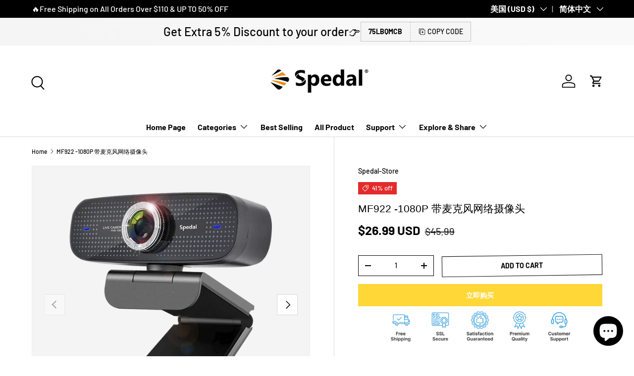

--- FILE ---
content_type: text/html; charset=utf-8
request_url: https://spedal-store.com/zh/products/spedal-922-webcam
body_size: 48133
content:















<!doctype html>
<html class="no-js" lang="zh-CN" dir="ltr">
<head><meta charset="utf-8">
<meta name="viewport" content="width=device-width,initial-scale=1">
<title>MF922 -1080P 带麦克风网络摄像头 &ndash; Spedal-Store</title><link rel="canonical" href="https://spedal-store.com/zh/products/spedal-922-webcam"><link rel="icon" href="//spedal-store.com/cdn/shop/files/1_b182cac1-7147-458e-a4f2-189deba650d6.png?crop=center&height=48&v=1699527349&width=48" type="image/png">
  <link rel="apple-touch-icon" href="//spedal-store.com/cdn/shop/files/1_b182cac1-7147-458e-a4f2-189deba650d6.png?crop=center&height=180&v=1699527349&width=180"><meta name="description" content="1.网络摄像头直播 - 高清 1080P 网络摄像头与 OBS Studio 兼容，专为 Youtube、Twitch 上的优质视频流而设计和优化。 2.全 1080p 清晰图像 - 网络摄像头具有高品质分辨率，并且构建质量非常好。以 30 fps 传输和录制生动、逼真的高清 1080P 视频。 3.内置麦克风 - Webcam Streaming 922 具有内置立体声麦克风音频，以丰富的立体声音频捕捉您的声音。 4.用户友好的设计 - 借助通用底座，高清网络摄像头可以安全地连接到您的显示器，再加上三脚架就绪设计，可以更轻松地安装在台式机、笔记本电脑或 Mac 的顶部。您可以通过手动旋转来调整焦距。 5.即插即用 - 这款流网络摄"><meta property="og:site_name" content="Spedal-Store">
<meta property="og:url" content="https://spedal-store.com/zh/products/spedal-922-webcam">
<meta property="og:title" content="MF922 -1080P 带麦克风网络摄像头">
<meta property="og:type" content="product">
<meta property="og:description" content="1.网络摄像头直播 - 高清 1080P 网络摄像头与 OBS Studio 兼容，专为 Youtube、Twitch 上的优质视频流而设计和优化。 2.全 1080p 清晰图像 - 网络摄像头具有高品质分辨率，并且构建质量非常好。以 30 fps 传输和录制生动、逼真的高清 1080P 视频。 3.内置麦克风 - Webcam Streaming 922 具有内置立体声麦克风音频，以丰富的立体声音频捕捉您的声音。 4.用户友好的设计 - 借助通用底座，高清网络摄像头可以安全地连接到您的显示器，再加上三脚架就绪设计，可以更轻松地安装在台式机、笔记本电脑或 Mac 的顶部。您可以通过手动旋转来调整焦距。 5.即插即用 - 这款流网络摄"><meta property="og:image" content="http://spedal-store.com/cdn/shop/files/0-_4.png?crop=center&height=1200&v=1701856401&width=1200">
  <meta property="og:image:secure_url" content="https://spedal-store.com/cdn/shop/files/0-_4.png?crop=center&height=1200&v=1701856401&width=1200">
  <meta property="og:image:width" content="800">
  <meta property="og:image:height" content="800"><meta property="og:price:amount" content="26.99">
  <meta property="og:price:currency" content="USD"><meta name="twitter:card" content="summary_large_image">
<meta name="twitter:title" content="MF922 -1080P 带麦克风网络摄像头">
<meta name="twitter:description" content="1.网络摄像头直播 - 高清 1080P 网络摄像头与 OBS Studio 兼容，专为 Youtube、Twitch 上的优质视频流而设计和优化。 2.全 1080p 清晰图像 - 网络摄像头具有高品质分辨率，并且构建质量非常好。以 30 fps 传输和录制生动、逼真的高清 1080P 视频。 3.内置麦克风 - Webcam Streaming 922 具有内置立体声麦克风音频，以丰富的立体声音频捕捉您的声音。 4.用户友好的设计 - 借助通用底座，高清网络摄像头可以安全地连接到您的显示器，再加上三脚架就绪设计，可以更轻松地安装在台式机、笔记本电脑或 Mac 的顶部。您可以通过手动旋转来调整焦距。 5.即插即用 - 这款流网络摄">
<link rel="preload" href="//spedal-store.com/cdn/shop/t/25/assets/main.css?v=39030617625032399421732591793" as="style"><style data-shopify>
@font-face {
  font-family: Barlow;
  font-weight: 500;
  font-style: normal;
  font-display: swap;
  src: url("//spedal-store.com/cdn/fonts/barlow/barlow_n5.a193a1990790eba0cc5cca569d23799830e90f07.woff2") format("woff2"),
       url("//spedal-store.com/cdn/fonts/barlow/barlow_n5.ae31c82169b1dc0715609b8cc6a610b917808358.woff") format("woff");
}
@font-face {
  font-family: Barlow;
  font-weight: 700;
  font-style: normal;
  font-display: swap;
  src: url("//spedal-store.com/cdn/fonts/barlow/barlow_n7.691d1d11f150e857dcbc1c10ef03d825bc378d81.woff2") format("woff2"),
       url("//spedal-store.com/cdn/fonts/barlow/barlow_n7.4fdbb1cb7da0e2c2f88492243ffa2b4f91924840.woff") format("woff");
}
@font-face {
  font-family: Barlow;
  font-weight: 500;
  font-style: italic;
  font-display: swap;
  src: url("//spedal-store.com/cdn/fonts/barlow/barlow_i5.714d58286997b65cd479af615cfa9bb0a117a573.woff2") format("woff2"),
       url("//spedal-store.com/cdn/fonts/barlow/barlow_i5.0120f77e6447d3b5df4bbec8ad8c2d029d87fb21.woff") format("woff");
}
@font-face {
  font-family: Barlow;
  font-weight: 700;
  font-style: italic;
  font-display: swap;
  src: url("//spedal-store.com/cdn/fonts/barlow/barlow_i7.50e19d6cc2ba5146fa437a5a7443c76d5d730103.woff2") format("woff2"),
       url("//spedal-store.com/cdn/fonts/barlow/barlow_i7.47e9f98f1b094d912e6fd631cc3fe93d9f40964f.woff") format("woff");
}
@font-face {
  font-family: Barlow;
  font-weight: 700;
  font-style: normal;
  font-display: swap;
  src: url("//spedal-store.com/cdn/fonts/barlow/barlow_n7.691d1d11f150e857dcbc1c10ef03d825bc378d81.woff2") format("woff2"),
       url("//spedal-store.com/cdn/fonts/barlow/barlow_n7.4fdbb1cb7da0e2c2f88492243ffa2b4f91924840.woff") format("woff");
}
:root {
      --bg-color: 255 255 255 / 1.0;
      --bg-color-og: 255 255 255 / 1.0;
      --heading-color: 0 0 0;
      --text-color: 0 0 0;
      --text-color-og: 0 0 0;
      --scrollbar-color: 0 0 0;
      --link-color: 0 0 0;
      --link-color-og: 0 0 0;
      --star-color: 255 215 55;--swatch-border-color-default: 204 204 204;
        --swatch-border-color-active: 128 128 128;
        --swatch-card-size: 24px;
        --swatch-variant-picker-size: 64px;--color-scheme-1-bg: 245 245 245 / 1.0;
      --color-scheme-1-grad: linear-gradient(46deg, rgba(245, 245, 245, 1) 13%, rgba(249, 249, 249, 1) 86%);
      --color-scheme-1-heading: 0 0 0;
      --color-scheme-1-text: 0 0 0;
      --color-scheme-1-btn-bg: 0 0 0;
      --color-scheme-1-btn-text: 255 255 255;
      --color-scheme-1-btn-bg-hover: 46 46 46;--color-scheme-2-bg: 46 46 46 / 1.0;
      --color-scheme-2-grad: linear-gradient(180deg, rgba(46, 46, 46, 1), rgba(46, 46, 46, 1) 100%);
      --color-scheme-2-heading: 255 255 255;
      --color-scheme-2-text: 255 255 255;
      --color-scheme-2-btn-bg: 98 25 121;
      --color-scheme-2-btn-text: 255 255 255;
      --color-scheme-2-btn-bg-hover: 131 65 152;--color-scheme-3-bg: 98 25 121 / 1.0;
      --color-scheme-3-grad: linear-gradient(180deg, rgba(98, 25, 121, 1), rgba(98, 25, 121, 1) 100%);
      --color-scheme-3-heading: 255 255 255;
      --color-scheme-3-text: 255 255 255;
      --color-scheme-3-btn-bg: 255 255 255;
      --color-scheme-3-btn-text: 98 25 121;
      --color-scheme-3-btn-bg-hover: 238 231 241;

      --drawer-bg-color: 255 255 255 / 1.0;
      --drawer-text-color: 0 0 0;

      --panel-bg-color: 245 245 245 / 1.0;
      --panel-heading-color: 0 0 0;
      --panel-text-color: 0 0 0;

      --in-stock-text-color: 13 164 74;
      --low-stock-text-color: 54 55 55;
      --very-low-stock-text-color: 227 43 43;
      --no-stock-text-color: 7 7 7;
      --no-stock-backordered-text-color: 119 119 119;

      --error-bg-color: 252 237 238;
      --error-text-color: 180 12 28;
      --success-bg-color: 232 246 234;
      --success-text-color: 44 126 63;
      --info-bg-color: 228 237 250;
      --info-text-color: 26 102 210;

      --heading-font-family: "Lucida Grande", 'Lucida Sans Unicode', 'Lucida Sans', Lucida, Helvetica, Arial, sans-serif;
      --heading-font-style: normal;
      --heading-font-weight: 400;
      --heading-scale-start: 2;

      --navigation-font-family: Barlow, sans-serif;
      --navigation-font-style: normal;
      --navigation-font-weight: 700;
      --heading-text-transform: uppercase;

      --subheading-text-transform: uppercase;
      --body-font-family: Barlow, sans-serif;
      --body-font-style: normal;
      --body-font-weight: 500;
      --body-font-size: 16;

      --section-gap: 64;
      --heading-gap: calc(8 * var(--space-unit));--grid-column-gap: 20px;--btn-bg-color: 255 215 55;
      --btn-bg-hover-color: 255 224 100;
      --btn-text-color: 255 255 255;
      --btn-bg-color-og: 255 215 55;
      --btn-text-color-og: 255 255 255;
      --btn-alt-bg-color: 255 255 255;
      --btn-alt-bg-alpha: 1.0;
      --btn-alt-text-color: 0 0 0;
      --btn-border-width: 1px;
      --btn-padding-y: 12px;

      

      --btn-lg-border-radius: 50%;
      --btn-icon-border-radius: 50%;
      --input-with-btn-inner-radius: var(--btn-border-radius);
      --btn-text-transform: uppercase;

      --input-bg-color: 255 255 255 / 1.0;
      --input-text-color: 0 0 0;
      --input-border-width: 1px;
      --input-border-radius: 0px;
      --textarea-border-radius: 0px;
      --input-bg-color-diff-3: #f7f7f7;
      --input-bg-color-diff-6: #f0f0f0;

      --modal-border-radius: 0px;
      --modal-overlay-color: 0 0 0;
      --modal-overlay-opacity: 0.4;
      --drawer-border-radius: 0px;
      --overlay-border-radius: 0px;

      --custom-label-bg-color: 129 244 225;
      --custom-label-text-color: 7 7 7;--sale-label-bg-color: 227 43 43;
      --sale-label-text-color: 255 255 255;--new-label-bg-color: 26 102 210;
      --new-label-text-color: 255 255 255;--preorder-label-bg-color: 86 203 249;
      --preorder-label-text-color: 0 0 0;

      --collection-label-color: 0 126 18;

      --page-width: 1200px;
      --gutter-sm: 20px;
      --gutter-md: 32px;
      --gutter-lg: 64px;

      --payment-terms-bg-color: #ffffff;

      --coll-card-bg-color: #f5f5f5;
      --coll-card-border-color: #ffffff;

      --card-highlight-bg-color: #F9F9F9;
      --card-highlight-text-color: 85 85 85;
      --card-highlight-border-color: #E1E1E1;--card-bg-color: #f5f5f5;
      --card-text-color: 7 7 7;
      --card-border-color: #ffffff;
        
          --aos-animate-duration: 1s;
        

        
          --aos-min-width: 0;
        
      

      --reading-width: 48em;
    }

    @media (max-width: 769px) {
      :root {
        --reading-width: 36em;
      }
    }
  </style><link rel="stylesheet" href="//spedal-store.com/cdn/shop/t/25/assets/main.css?v=39030617625032399421732591793">
  <script src="//spedal-store.com/cdn/shop/t/25/assets/main.js?v=76476094356780495751732591793" defer="defer"></script><link rel="preload" href="//spedal-store.com/cdn/fonts/barlow/barlow_n5.a193a1990790eba0cc5cca569d23799830e90f07.woff2" as="font" type="font/woff2" crossorigin fetchpriority="high">
  <script>window.performance && window.performance.mark && window.performance.mark('shopify.content_for_header.start');</script><meta id="shopify-digital-wallet" name="shopify-digital-wallet" content="/57692618908/digital_wallets/dialog">
<meta name="shopify-checkout-api-token" content="8320a6c1e64789a4c231502a3963a6ad">
<meta id="in-context-paypal-metadata" data-shop-id="57692618908" data-venmo-supported="false" data-environment="production" data-locale="zh_CN" data-paypal-v4="true" data-currency="USD">
<link rel="alternate" hreflang="x-default" href="https://spedal-store.com/products/spedal-922-webcam">
<link rel="alternate" hreflang="en" href="https://spedal-store.com/products/spedal-922-webcam">
<link rel="alternate" hreflang="it" href="https://spedal-store.com/it/products/spedal-922-webcam">
<link rel="alternate" hreflang="zh-Hans" href="https://spedal-store.com/zh/products/spedal-922-webcam">
<link rel="alternate" hreflang="pt" href="https://spedal-store.com/pt/products/spedal-922-webcam">
<link rel="alternate" hreflang="da" href="https://spedal-store.com/da/products/spedal-922-webcam">
<link rel="alternate" hreflang="uk" href="https://spedal-store.com/uk/products/spedal-922-webcam">
<link rel="alternate" hreflang="ru" href="https://spedal-store.com/ru/products/spedal-922-webcam">
<link rel="alternate" hreflang="hu" href="https://spedal-store.com/hu/products/spedal-922-webcam">
<link rel="alternate" hreflang="ja" href="https://spedal-store.com/ja/products/spedal-922-webcam">
<link rel="alternate" hreflang="ko" href="https://spedal-store.com/ko/products/spedal-922-webcam">
<link rel="alternate" hreflang="fr" href="https://spedal-store.com/fr/products/spedal-922-webcam">
<link rel="alternate" hreflang="de" href="https://spedal-store.com/de/products/spedal-922-webcam">
<link rel="alternate" hreflang="zh-Hans-AC" href="https://spedal-store.com/zh/products/spedal-922-webcam">
<link rel="alternate" hreflang="zh-Hans-AD" href="https://spedal-store.com/zh/products/spedal-922-webcam">
<link rel="alternate" hreflang="zh-Hans-AE" href="https://spedal-store.com/zh/products/spedal-922-webcam">
<link rel="alternate" hreflang="zh-Hans-AF" href="https://spedal-store.com/zh/products/spedal-922-webcam">
<link rel="alternate" hreflang="zh-Hans-AG" href="https://spedal-store.com/zh/products/spedal-922-webcam">
<link rel="alternate" hreflang="zh-Hans-AI" href="https://spedal-store.com/zh/products/spedal-922-webcam">
<link rel="alternate" hreflang="zh-Hans-AL" href="https://spedal-store.com/zh/products/spedal-922-webcam">
<link rel="alternate" hreflang="zh-Hans-AM" href="https://spedal-store.com/zh/products/spedal-922-webcam">
<link rel="alternate" hreflang="zh-Hans-AN" href="https://spedal-store.com/zh/products/spedal-922-webcam">
<link rel="alternate" hreflang="zh-Hans-AO" href="https://spedal-store.com/zh/products/spedal-922-webcam">
<link rel="alternate" hreflang="zh-Hans-AR" href="https://spedal-store.com/zh/products/spedal-922-webcam">
<link rel="alternate" hreflang="zh-Hans-AT" href="https://spedal-store.com/zh/products/spedal-922-webcam">
<link rel="alternate" hreflang="zh-Hans-AU" href="https://spedal-store.com/zh/products/spedal-922-webcam">
<link rel="alternate" hreflang="zh-Hans-AW" href="https://spedal-store.com/zh/products/spedal-922-webcam">
<link rel="alternate" hreflang="zh-Hans-AX" href="https://spedal-store.com/zh/products/spedal-922-webcam">
<link rel="alternate" hreflang="zh-Hans-AZ" href="https://spedal-store.com/zh/products/spedal-922-webcam">
<link rel="alternate" hreflang="zh-Hans-BA" href="https://spedal-store.com/zh/products/spedal-922-webcam">
<link rel="alternate" hreflang="zh-Hans-BB" href="https://spedal-store.com/zh/products/spedal-922-webcam">
<link rel="alternate" hreflang="zh-Hans-BD" href="https://spedal-store.com/zh/products/spedal-922-webcam">
<link rel="alternate" hreflang="zh-Hans-BE" href="https://spedal-store.com/zh/products/spedal-922-webcam">
<link rel="alternate" hreflang="zh-Hans-BF" href="https://spedal-store.com/zh/products/spedal-922-webcam">
<link rel="alternate" hreflang="zh-Hans-BG" href="https://spedal-store.com/zh/products/spedal-922-webcam">
<link rel="alternate" hreflang="zh-Hans-BH" href="https://spedal-store.com/zh/products/spedal-922-webcam">
<link rel="alternate" hreflang="zh-Hans-BI" href="https://spedal-store.com/zh/products/spedal-922-webcam">
<link rel="alternate" hreflang="zh-Hans-BJ" href="https://spedal-store.com/zh/products/spedal-922-webcam">
<link rel="alternate" hreflang="zh-Hans-BL" href="https://spedal-store.com/zh/products/spedal-922-webcam">
<link rel="alternate" hreflang="zh-Hans-BM" href="https://spedal-store.com/zh/products/spedal-922-webcam">
<link rel="alternate" hreflang="zh-Hans-BN" href="https://spedal-store.com/zh/products/spedal-922-webcam">
<link rel="alternate" hreflang="zh-Hans-BO" href="https://spedal-store.com/zh/products/spedal-922-webcam">
<link rel="alternate" hreflang="zh-Hans-BQ" href="https://spedal-store.com/zh/products/spedal-922-webcam">
<link rel="alternate" hreflang="zh-Hans-BR" href="https://spedal-store.com/zh/products/spedal-922-webcam">
<link rel="alternate" hreflang="zh-Hans-BS" href="https://spedal-store.com/zh/products/spedal-922-webcam">
<link rel="alternate" hreflang="zh-Hans-BT" href="https://spedal-store.com/zh/products/spedal-922-webcam">
<link rel="alternate" hreflang="zh-Hans-BV" href="https://spedal-store.com/zh/products/spedal-922-webcam">
<link rel="alternate" hreflang="zh-Hans-BW" href="https://spedal-store.com/zh/products/spedal-922-webcam">
<link rel="alternate" hreflang="zh-Hans-BY" href="https://spedal-store.com/zh/products/spedal-922-webcam">
<link rel="alternate" hreflang="zh-Hans-BZ" href="https://spedal-store.com/zh/products/spedal-922-webcam">
<link rel="alternate" hreflang="zh-Hans-CA" href="https://spedal-store.com/zh/products/spedal-922-webcam">
<link rel="alternate" hreflang="zh-Hans-CC" href="https://spedal-store.com/zh/products/spedal-922-webcam">
<link rel="alternate" hreflang="zh-Hans-CD" href="https://spedal-store.com/zh/products/spedal-922-webcam">
<link rel="alternate" hreflang="zh-Hans-CF" href="https://spedal-store.com/zh/products/spedal-922-webcam">
<link rel="alternate" hreflang="zh-Hans-CG" href="https://spedal-store.com/zh/products/spedal-922-webcam">
<link rel="alternate" hreflang="zh-Hans-CH" href="https://spedal-store.com/zh/products/spedal-922-webcam">
<link rel="alternate" hreflang="zh-Hans-CI" href="https://spedal-store.com/zh/products/spedal-922-webcam">
<link rel="alternate" hreflang="zh-Hans-CK" href="https://spedal-store.com/zh/products/spedal-922-webcam">
<link rel="alternate" hreflang="zh-Hans-CL" href="https://spedal-store.com/zh/products/spedal-922-webcam">
<link rel="alternate" hreflang="zh-Hans-CM" href="https://spedal-store.com/zh/products/spedal-922-webcam">
<link rel="alternate" hreflang="zh-Hans-CN" href="https://spedal-store.com/zh/products/spedal-922-webcam">
<link rel="alternate" hreflang="zh-Hans-CO" href="https://spedal-store.com/zh/products/spedal-922-webcam">
<link rel="alternate" hreflang="zh-Hans-CR" href="https://spedal-store.com/zh/products/spedal-922-webcam">
<link rel="alternate" hreflang="zh-Hans-CV" href="https://spedal-store.com/zh/products/spedal-922-webcam">
<link rel="alternate" hreflang="zh-Hans-CW" href="https://spedal-store.com/zh/products/spedal-922-webcam">
<link rel="alternate" hreflang="zh-Hans-CX" href="https://spedal-store.com/zh/products/spedal-922-webcam">
<link rel="alternate" hreflang="zh-Hans-CY" href="https://spedal-store.com/zh/products/spedal-922-webcam">
<link rel="alternate" hreflang="zh-Hans-CZ" href="https://spedal-store.com/zh/products/spedal-922-webcam">
<link rel="alternate" hreflang="zh-Hans-DE" href="https://spedal-store.com/zh/products/spedal-922-webcam">
<link rel="alternate" hreflang="zh-Hans-DJ" href="https://spedal-store.com/zh/products/spedal-922-webcam">
<link rel="alternate" hreflang="zh-Hans-DK" href="https://spedal-store.com/zh/products/spedal-922-webcam">
<link rel="alternate" hreflang="zh-Hans-DM" href="https://spedal-store.com/zh/products/spedal-922-webcam">
<link rel="alternate" hreflang="zh-Hans-DO" href="https://spedal-store.com/zh/products/spedal-922-webcam">
<link rel="alternate" hreflang="zh-Hans-DZ" href="https://spedal-store.com/zh/products/spedal-922-webcam">
<link rel="alternate" hreflang="zh-Hans-EC" href="https://spedal-store.com/zh/products/spedal-922-webcam">
<link rel="alternate" hreflang="zh-Hans-EE" href="https://spedal-store.com/zh/products/spedal-922-webcam">
<link rel="alternate" hreflang="zh-Hans-EH" href="https://spedal-store.com/zh/products/spedal-922-webcam">
<link rel="alternate" hreflang="zh-Hans-ER" href="https://spedal-store.com/zh/products/spedal-922-webcam">
<link rel="alternate" hreflang="zh-Hans-ES" href="https://spedal-store.com/zh/products/spedal-922-webcam">
<link rel="alternate" hreflang="zh-Hans-ET" href="https://spedal-store.com/zh/products/spedal-922-webcam">
<link rel="alternate" hreflang="zh-Hans-FI" href="https://spedal-store.com/zh/products/spedal-922-webcam">
<link rel="alternate" hreflang="zh-Hans-FJ" href="https://spedal-store.com/zh/products/spedal-922-webcam">
<link rel="alternate" hreflang="zh-Hans-FK" href="https://spedal-store.com/zh/products/spedal-922-webcam">
<link rel="alternate" hreflang="zh-Hans-FO" href="https://spedal-store.com/zh/products/spedal-922-webcam">
<link rel="alternate" hreflang="zh-Hans-FR" href="https://spedal-store.com/zh/products/spedal-922-webcam">
<link rel="alternate" hreflang="zh-Hans-GA" href="https://spedal-store.com/zh/products/spedal-922-webcam">
<link rel="alternate" hreflang="zh-Hans-GB" href="https://spedal-store.com/zh/products/spedal-922-webcam">
<link rel="alternate" hreflang="zh-Hans-GD" href="https://spedal-store.com/zh/products/spedal-922-webcam">
<link rel="alternate" hreflang="zh-Hans-GE" href="https://spedal-store.com/zh/products/spedal-922-webcam">
<link rel="alternate" hreflang="zh-Hans-GF" href="https://spedal-store.com/zh/products/spedal-922-webcam">
<link rel="alternate" hreflang="zh-Hans-GG" href="https://spedal-store.com/zh/products/spedal-922-webcam">
<link rel="alternate" hreflang="zh-Hans-GH" href="https://spedal-store.com/zh/products/spedal-922-webcam">
<link rel="alternate" hreflang="zh-Hans-GI" href="https://spedal-store.com/zh/products/spedal-922-webcam">
<link rel="alternate" hreflang="zh-Hans-GL" href="https://spedal-store.com/zh/products/spedal-922-webcam">
<link rel="alternate" hreflang="zh-Hans-GM" href="https://spedal-store.com/zh/products/spedal-922-webcam">
<link rel="alternate" hreflang="zh-Hans-GN" href="https://spedal-store.com/zh/products/spedal-922-webcam">
<link rel="alternate" hreflang="zh-Hans-GP" href="https://spedal-store.com/zh/products/spedal-922-webcam">
<link rel="alternate" hreflang="zh-Hans-GQ" href="https://spedal-store.com/zh/products/spedal-922-webcam">
<link rel="alternate" hreflang="zh-Hans-GR" href="https://spedal-store.com/zh/products/spedal-922-webcam">
<link rel="alternate" hreflang="zh-Hans-GS" href="https://spedal-store.com/zh/products/spedal-922-webcam">
<link rel="alternate" hreflang="zh-Hans-GT" href="https://spedal-store.com/zh/products/spedal-922-webcam">
<link rel="alternate" hreflang="zh-Hans-GW" href="https://spedal-store.com/zh/products/spedal-922-webcam">
<link rel="alternate" hreflang="zh-Hans-GY" href="https://spedal-store.com/zh/products/spedal-922-webcam">
<link rel="alternate" hreflang="zh-Hans-HK" href="https://spedal-store.com/zh/products/spedal-922-webcam">
<link rel="alternate" hreflang="zh-Hans-HM" href="https://spedal-store.com/zh/products/spedal-922-webcam">
<link rel="alternate" hreflang="zh-Hans-HN" href="https://spedal-store.com/zh/products/spedal-922-webcam">
<link rel="alternate" hreflang="zh-Hans-HR" href="https://spedal-store.com/zh/products/spedal-922-webcam">
<link rel="alternate" hreflang="zh-Hans-HT" href="https://spedal-store.com/zh/products/spedal-922-webcam">
<link rel="alternate" hreflang="zh-Hans-HU" href="https://spedal-store.com/zh/products/spedal-922-webcam">
<link rel="alternate" hreflang="zh-Hans-ID" href="https://spedal-store.com/zh/products/spedal-922-webcam">
<link rel="alternate" hreflang="zh-Hans-IE" href="https://spedal-store.com/zh/products/spedal-922-webcam">
<link rel="alternate" hreflang="zh-Hans-IL" href="https://spedal-store.com/zh/products/spedal-922-webcam">
<link rel="alternate" hreflang="zh-Hans-IM" href="https://spedal-store.com/zh/products/spedal-922-webcam">
<link rel="alternate" hreflang="zh-Hans-IN" href="https://spedal-store.com/zh/products/spedal-922-webcam">
<link rel="alternate" hreflang="zh-Hans-IO" href="https://spedal-store.com/zh/products/spedal-922-webcam">
<link rel="alternate" hreflang="zh-Hans-IQ" href="https://spedal-store.com/zh/products/spedal-922-webcam">
<link rel="alternate" hreflang="zh-Hans-IS" href="https://spedal-store.com/zh/products/spedal-922-webcam">
<link rel="alternate" hreflang="zh-Hans-IT" href="https://spedal-store.com/zh/products/spedal-922-webcam">
<link rel="alternate" hreflang="zh-Hans-JE" href="https://spedal-store.com/zh/products/spedal-922-webcam">
<link rel="alternate" hreflang="zh-Hans-JM" href="https://spedal-store.com/zh/products/spedal-922-webcam">
<link rel="alternate" hreflang="zh-Hans-JO" href="https://spedal-store.com/zh/products/spedal-922-webcam">
<link rel="alternate" hreflang="zh-Hans-JP" href="https://spedal-store.com/zh/products/spedal-922-webcam">
<link rel="alternate" hreflang="zh-Hans-KE" href="https://spedal-store.com/zh/products/spedal-922-webcam">
<link rel="alternate" hreflang="zh-Hans-KG" href="https://spedal-store.com/zh/products/spedal-922-webcam">
<link rel="alternate" hreflang="zh-Hans-KH" href="https://spedal-store.com/zh/products/spedal-922-webcam">
<link rel="alternate" hreflang="zh-Hans-KI" href="https://spedal-store.com/zh/products/spedal-922-webcam">
<link rel="alternate" hreflang="zh-Hans-KM" href="https://spedal-store.com/zh/products/spedal-922-webcam">
<link rel="alternate" hreflang="zh-Hans-KN" href="https://spedal-store.com/zh/products/spedal-922-webcam">
<link rel="alternate" hreflang="zh-Hans-KR" href="https://spedal-store.com/zh/products/spedal-922-webcam">
<link rel="alternate" hreflang="zh-Hans-KW" href="https://spedal-store.com/zh/products/spedal-922-webcam">
<link rel="alternate" hreflang="zh-Hans-KY" href="https://spedal-store.com/zh/products/spedal-922-webcam">
<link rel="alternate" hreflang="zh-Hans-KZ" href="https://spedal-store.com/zh/products/spedal-922-webcam">
<link rel="alternate" hreflang="zh-Hans-LA" href="https://spedal-store.com/zh/products/spedal-922-webcam">
<link rel="alternate" hreflang="zh-Hans-LB" href="https://spedal-store.com/zh/products/spedal-922-webcam">
<link rel="alternate" hreflang="zh-Hans-LC" href="https://spedal-store.com/zh/products/spedal-922-webcam">
<link rel="alternate" hreflang="zh-Hans-LI" href="https://spedal-store.com/zh/products/spedal-922-webcam">
<link rel="alternate" hreflang="zh-Hans-LK" href="https://spedal-store.com/zh/products/spedal-922-webcam">
<link rel="alternate" hreflang="zh-Hans-LR" href="https://spedal-store.com/zh/products/spedal-922-webcam">
<link rel="alternate" hreflang="zh-Hans-LS" href="https://spedal-store.com/zh/products/spedal-922-webcam">
<link rel="alternate" hreflang="zh-Hans-LT" href="https://spedal-store.com/zh/products/spedal-922-webcam">
<link rel="alternate" hreflang="zh-Hans-LU" href="https://spedal-store.com/zh/products/spedal-922-webcam">
<link rel="alternate" hreflang="zh-Hans-LV" href="https://spedal-store.com/zh/products/spedal-922-webcam">
<link rel="alternate" hreflang="zh-Hans-LY" href="https://spedal-store.com/zh/products/spedal-922-webcam">
<link rel="alternate" hreflang="zh-Hans-MA" href="https://spedal-store.com/zh/products/spedal-922-webcam">
<link rel="alternate" hreflang="zh-Hans-MC" href="https://spedal-store.com/zh/products/spedal-922-webcam">
<link rel="alternate" hreflang="zh-Hans-MD" href="https://spedal-store.com/zh/products/spedal-922-webcam">
<link rel="alternate" hreflang="zh-Hans-ME" href="https://spedal-store.com/zh/products/spedal-922-webcam">
<link rel="alternate" hreflang="zh-Hans-MF" href="https://spedal-store.com/zh/products/spedal-922-webcam">
<link rel="alternate" hreflang="zh-Hans-MG" href="https://spedal-store.com/zh/products/spedal-922-webcam">
<link rel="alternate" hreflang="zh-Hans-MK" href="https://spedal-store.com/zh/products/spedal-922-webcam">
<link rel="alternate" hreflang="zh-Hans-ML" href="https://spedal-store.com/zh/products/spedal-922-webcam">
<link rel="alternate" hreflang="zh-Hans-MM" href="https://spedal-store.com/zh/products/spedal-922-webcam">
<link rel="alternate" hreflang="zh-Hans-MN" href="https://spedal-store.com/zh/products/spedal-922-webcam">
<link rel="alternate" hreflang="zh-Hans-MO" href="https://spedal-store.com/zh/products/spedal-922-webcam">
<link rel="alternate" hreflang="zh-Hans-MQ" href="https://spedal-store.com/zh/products/spedal-922-webcam">
<link rel="alternate" hreflang="zh-Hans-MR" href="https://spedal-store.com/zh/products/spedal-922-webcam">
<link rel="alternate" hreflang="zh-Hans-MS" href="https://spedal-store.com/zh/products/spedal-922-webcam">
<link rel="alternate" hreflang="zh-Hans-MT" href="https://spedal-store.com/zh/products/spedal-922-webcam">
<link rel="alternate" hreflang="zh-Hans-MU" href="https://spedal-store.com/zh/products/spedal-922-webcam">
<link rel="alternate" hreflang="zh-Hans-MV" href="https://spedal-store.com/zh/products/spedal-922-webcam">
<link rel="alternate" hreflang="zh-Hans-MW" href="https://spedal-store.com/zh/products/spedal-922-webcam">
<link rel="alternate" hreflang="zh-Hans-MX" href="https://spedal-store.com/zh/products/spedal-922-webcam">
<link rel="alternate" hreflang="zh-Hans-MY" href="https://spedal-store.com/zh/products/spedal-922-webcam">
<link rel="alternate" hreflang="zh-Hans-MZ" href="https://spedal-store.com/zh/products/spedal-922-webcam">
<link rel="alternate" hreflang="zh-Hans-NA" href="https://spedal-store.com/zh/products/spedal-922-webcam">
<link rel="alternate" hreflang="zh-Hans-NC" href="https://spedal-store.com/zh/products/spedal-922-webcam">
<link rel="alternate" hreflang="zh-Hans-NE" href="https://spedal-store.com/zh/products/spedal-922-webcam">
<link rel="alternate" hreflang="zh-Hans-NF" href="https://spedal-store.com/zh/products/spedal-922-webcam">
<link rel="alternate" hreflang="zh-Hans-NG" href="https://spedal-store.com/zh/products/spedal-922-webcam">
<link rel="alternate" hreflang="zh-Hans-NI" href="https://spedal-store.com/zh/products/spedal-922-webcam">
<link rel="alternate" hreflang="zh-Hans-NL" href="https://spedal-store.com/zh/products/spedal-922-webcam">
<link rel="alternate" hreflang="zh-Hans-NO" href="https://spedal-store.com/zh/products/spedal-922-webcam">
<link rel="alternate" hreflang="zh-Hans-NP" href="https://spedal-store.com/zh/products/spedal-922-webcam">
<link rel="alternate" hreflang="zh-Hans-NR" href="https://spedal-store.com/zh/products/spedal-922-webcam">
<link rel="alternate" hreflang="zh-Hans-NU" href="https://spedal-store.com/zh/products/spedal-922-webcam">
<link rel="alternate" hreflang="zh-Hans-NZ" href="https://spedal-store.com/zh/products/spedal-922-webcam">
<link rel="alternate" hreflang="zh-Hans-OM" href="https://spedal-store.com/zh/products/spedal-922-webcam">
<link rel="alternate" hreflang="zh-Hans-PA" href="https://spedal-store.com/zh/products/spedal-922-webcam">
<link rel="alternate" hreflang="zh-Hans-PE" href="https://spedal-store.com/zh/products/spedal-922-webcam">
<link rel="alternate" hreflang="zh-Hans-PF" href="https://spedal-store.com/zh/products/spedal-922-webcam">
<link rel="alternate" hreflang="zh-Hans-PG" href="https://spedal-store.com/zh/products/spedal-922-webcam">
<link rel="alternate" hreflang="zh-Hans-PH" href="https://spedal-store.com/zh/products/spedal-922-webcam">
<link rel="alternate" hreflang="zh-Hans-PK" href="https://spedal-store.com/zh/products/spedal-922-webcam">
<link rel="alternate" hreflang="zh-Hans-PL" href="https://spedal-store.com/zh/products/spedal-922-webcam">
<link rel="alternate" hreflang="zh-Hans-PM" href="https://spedal-store.com/zh/products/spedal-922-webcam">
<link rel="alternate" hreflang="zh-Hans-PN" href="https://spedal-store.com/zh/products/spedal-922-webcam">
<link rel="alternate" hreflang="zh-Hans-PS" href="https://spedal-store.com/zh/products/spedal-922-webcam">
<link rel="alternate" hreflang="zh-Hans-PT" href="https://spedal-store.com/zh/products/spedal-922-webcam">
<link rel="alternate" hreflang="zh-Hans-PY" href="https://spedal-store.com/zh/products/spedal-922-webcam">
<link rel="alternate" hreflang="zh-Hans-QA" href="https://spedal-store.com/zh/products/spedal-922-webcam">
<link rel="alternate" hreflang="zh-Hans-RE" href="https://spedal-store.com/zh/products/spedal-922-webcam">
<link rel="alternate" hreflang="zh-Hans-RO" href="https://spedal-store.com/zh/products/spedal-922-webcam">
<link rel="alternate" hreflang="zh-Hans-RS" href="https://spedal-store.com/zh/products/spedal-922-webcam">
<link rel="alternate" hreflang="zh-Hans-RU" href="https://spedal-store.com/zh/products/spedal-922-webcam">
<link rel="alternate" hreflang="zh-Hans-RW" href="https://spedal-store.com/zh/products/spedal-922-webcam">
<link rel="alternate" hreflang="zh-Hans-SA" href="https://spedal-store.com/zh/products/spedal-922-webcam">
<link rel="alternate" hreflang="zh-Hans-SB" href="https://spedal-store.com/zh/products/spedal-922-webcam">
<link rel="alternate" hreflang="zh-Hans-SC" href="https://spedal-store.com/zh/products/spedal-922-webcam">
<link rel="alternate" hreflang="zh-Hans-SD" href="https://spedal-store.com/zh/products/spedal-922-webcam">
<link rel="alternate" hreflang="zh-Hans-SE" href="https://spedal-store.com/zh/products/spedal-922-webcam">
<link rel="alternate" hreflang="zh-Hans-SG" href="https://spedal-store.com/zh/products/spedal-922-webcam">
<link rel="alternate" hreflang="zh-Hans-SH" href="https://spedal-store.com/zh/products/spedal-922-webcam">
<link rel="alternate" hreflang="zh-Hans-SI" href="https://spedal-store.com/zh/products/spedal-922-webcam">
<link rel="alternate" hreflang="zh-Hans-SJ" href="https://spedal-store.com/zh/products/spedal-922-webcam">
<link rel="alternate" hreflang="zh-Hans-SK" href="https://spedal-store.com/zh/products/spedal-922-webcam">
<link rel="alternate" hreflang="zh-Hans-SL" href="https://spedal-store.com/zh/products/spedal-922-webcam">
<link rel="alternate" hreflang="zh-Hans-SM" href="https://spedal-store.com/zh/products/spedal-922-webcam">
<link rel="alternate" hreflang="zh-Hans-SN" href="https://spedal-store.com/zh/products/spedal-922-webcam">
<link rel="alternate" hreflang="zh-Hans-SO" href="https://spedal-store.com/zh/products/spedal-922-webcam">
<link rel="alternate" hreflang="zh-Hans-SR" href="https://spedal-store.com/zh/products/spedal-922-webcam">
<link rel="alternate" hreflang="zh-Hans-SS" href="https://spedal-store.com/zh/products/spedal-922-webcam">
<link rel="alternate" hreflang="zh-Hans-ST" href="https://spedal-store.com/zh/products/spedal-922-webcam">
<link rel="alternate" hreflang="zh-Hans-SV" href="https://spedal-store.com/zh/products/spedal-922-webcam">
<link rel="alternate" hreflang="zh-Hans-SX" href="https://spedal-store.com/zh/products/spedal-922-webcam">
<link rel="alternate" hreflang="zh-Hans-SZ" href="https://spedal-store.com/zh/products/spedal-922-webcam">
<link rel="alternate" hreflang="zh-Hans-TA" href="https://spedal-store.com/zh/products/spedal-922-webcam">
<link rel="alternate" hreflang="zh-Hans-TC" href="https://spedal-store.com/zh/products/spedal-922-webcam">
<link rel="alternate" hreflang="zh-Hans-TD" href="https://spedal-store.com/zh/products/spedal-922-webcam">
<link rel="alternate" hreflang="zh-Hans-TF" href="https://spedal-store.com/zh/products/spedal-922-webcam">
<link rel="alternate" hreflang="zh-Hans-TG" href="https://spedal-store.com/zh/products/spedal-922-webcam">
<link rel="alternate" hreflang="zh-Hans-TH" href="https://spedal-store.com/zh/products/spedal-922-webcam">
<link rel="alternate" hreflang="zh-Hans-TJ" href="https://spedal-store.com/zh/products/spedal-922-webcam">
<link rel="alternate" hreflang="zh-Hans-TK" href="https://spedal-store.com/zh/products/spedal-922-webcam">
<link rel="alternate" hreflang="zh-Hans-TL" href="https://spedal-store.com/zh/products/spedal-922-webcam">
<link rel="alternate" hreflang="zh-Hans-TM" href="https://spedal-store.com/zh/products/spedal-922-webcam">
<link rel="alternate" hreflang="zh-Hans-TN" href="https://spedal-store.com/zh/products/spedal-922-webcam">
<link rel="alternate" hreflang="zh-Hans-TO" href="https://spedal-store.com/zh/products/spedal-922-webcam">
<link rel="alternate" hreflang="zh-Hans-TR" href="https://spedal-store.com/zh/products/spedal-922-webcam">
<link rel="alternate" hreflang="zh-Hans-TT" href="https://spedal-store.com/zh/products/spedal-922-webcam">
<link rel="alternate" hreflang="zh-Hans-TV" href="https://spedal-store.com/zh/products/spedal-922-webcam">
<link rel="alternate" hreflang="zh-Hans-TW" href="https://spedal-store.com/zh/products/spedal-922-webcam">
<link rel="alternate" hreflang="zh-Hans-TZ" href="https://spedal-store.com/zh/products/spedal-922-webcam">
<link rel="alternate" hreflang="zh-Hans-UA" href="https://spedal-store.com/zh/products/spedal-922-webcam">
<link rel="alternate" hreflang="zh-Hans-UG" href="https://spedal-store.com/zh/products/spedal-922-webcam">
<link rel="alternate" hreflang="zh-Hans-UM" href="https://spedal-store.com/zh/products/spedal-922-webcam">
<link rel="alternate" hreflang="zh-Hans-US" href="https://spedal-store.com/zh/products/spedal-922-webcam">
<link rel="alternate" hreflang="zh-Hans-UY" href="https://spedal-store.com/zh/products/spedal-922-webcam">
<link rel="alternate" hreflang="zh-Hans-UZ" href="https://spedal-store.com/zh/products/spedal-922-webcam">
<link rel="alternate" hreflang="zh-Hans-VA" href="https://spedal-store.com/zh/products/spedal-922-webcam">
<link rel="alternate" hreflang="zh-Hans-VC" href="https://spedal-store.com/zh/products/spedal-922-webcam">
<link rel="alternate" hreflang="zh-Hans-VE" href="https://spedal-store.com/zh/products/spedal-922-webcam">
<link rel="alternate" hreflang="zh-Hans-VG" href="https://spedal-store.com/zh/products/spedal-922-webcam">
<link rel="alternate" hreflang="zh-Hans-VN" href="https://spedal-store.com/zh/products/spedal-922-webcam">
<link rel="alternate" hreflang="zh-Hans-VU" href="https://spedal-store.com/zh/products/spedal-922-webcam">
<link rel="alternate" hreflang="zh-Hans-WF" href="https://spedal-store.com/zh/products/spedal-922-webcam">
<link rel="alternate" hreflang="zh-Hans-WS" href="https://spedal-store.com/zh/products/spedal-922-webcam">
<link rel="alternate" hreflang="zh-Hans-XK" href="https://spedal-store.com/zh/products/spedal-922-webcam">
<link rel="alternate" hreflang="zh-Hans-YE" href="https://spedal-store.com/zh/products/spedal-922-webcam">
<link rel="alternate" hreflang="zh-Hans-YT" href="https://spedal-store.com/zh/products/spedal-922-webcam">
<link rel="alternate" hreflang="zh-Hans-ZA" href="https://spedal-store.com/zh/products/spedal-922-webcam">
<link rel="alternate" hreflang="zh-Hans-ZM" href="https://spedal-store.com/zh/products/spedal-922-webcam">
<link rel="alternate" hreflang="zh-Hans-ZW" href="https://spedal-store.com/zh/products/spedal-922-webcam">
<link rel="alternate" type="application/json+oembed" href="https://spedal-store.com/zh/products/spedal-922-webcam.oembed">
<script async="async" src="/checkouts/internal/preloads.js?locale=zh-US"></script>
<script id="shopify-features" type="application/json">{"accessToken":"8320a6c1e64789a4c231502a3963a6ad","betas":["rich-media-storefront-analytics"],"domain":"spedal-store.com","predictiveSearch":true,"shopId":57692618908,"locale":"zh-cn"}</script>
<script>var Shopify = Shopify || {};
Shopify.shop = "spedal-store.myshopify.com";
Shopify.locale = "zh-CN";
Shopify.currency = {"active":"USD","rate":"1.0"};
Shopify.country = "US";
Shopify.theme = {"name":"Enterprise-new","id":139383111836,"schema_name":"Enterprise","schema_version":"1.6.1","theme_store_id":1657,"role":"main"};
Shopify.theme.handle = "null";
Shopify.theme.style = {"id":null,"handle":null};
Shopify.cdnHost = "spedal-store.com/cdn";
Shopify.routes = Shopify.routes || {};
Shopify.routes.root = "/zh/";</script>
<script type="module">!function(o){(o.Shopify=o.Shopify||{}).modules=!0}(window);</script>
<script>!function(o){function n(){var o=[];function n(){o.push(Array.prototype.slice.apply(arguments))}return n.q=o,n}var t=o.Shopify=o.Shopify||{};t.loadFeatures=n(),t.autoloadFeatures=n()}(window);</script>
<script id="shop-js-analytics" type="application/json">{"pageType":"product"}</script>
<script defer="defer" async type="module" src="//spedal-store.com/cdn/shopifycloud/shop-js/modules/v2/client.init-shop-cart-sync_B0PFz-AZ.zh-CN.esm.js"></script>
<script defer="defer" async type="module" src="//spedal-store.com/cdn/shopifycloud/shop-js/modules/v2/chunk.common_HTeLjR6K.esm.js"></script>
<script type="module">
  await import("//spedal-store.com/cdn/shopifycloud/shop-js/modules/v2/client.init-shop-cart-sync_B0PFz-AZ.zh-CN.esm.js");
await import("//spedal-store.com/cdn/shopifycloud/shop-js/modules/v2/chunk.common_HTeLjR6K.esm.js");

  window.Shopify.SignInWithShop?.initShopCartSync?.({"fedCMEnabled":true,"windoidEnabled":true});

</script>
<script>(function() {
  var isLoaded = false;
  function asyncLoad() {
    if (isLoaded) return;
    isLoaded = true;
    var urls = ["https:\/\/app.mambasms.com\/forms.js?shop=spedal-store.myshopify.com","https:\/\/tools.luckyorange.com\/core\/lo.js?site-id=07a147d0\u0026shop=spedal-store.myshopify.com","https:\/\/chimpstatic.com\/mcjs-connected\/js\/users\/5e6719cfda1663d7b91a33f9c\/76db00e042132a75c0569513a.js?shop=spedal-store.myshopify.com","https:\/\/shy.elfsight.com\/p\/platform.js?shop=spedal-store.myshopify.com","https:\/\/cstt-app.herokuapp.com\/get_script\/c7ae9b74b6db11efae3aee6e4caf2773.js?v=856550\u0026shop=spedal-store.myshopify.com","https:\/\/timer.good-apps.co\/storage\/js\/good_apps_timer-spedal-store.myshopify.com.js?ver=39\u0026shop=spedal-store.myshopify.com"];
    for (var i = 0; i < urls.length; i++) {
      var s = document.createElement('script');
      s.type = 'text/javascript';
      s.async = true;
      s.src = urls[i];
      var x = document.getElementsByTagName('script')[0];
      x.parentNode.insertBefore(s, x);
    }
  };
  if(window.attachEvent) {
    window.attachEvent('onload', asyncLoad);
  } else {
    window.addEventListener('load', asyncLoad, false);
  }
})();</script>
<script id="__st">var __st={"a":57692618908,"offset":28800,"reqid":"cb9dc83c-05fd-4f18-8f03-ef106faeaa2c-1768954057","pageurl":"spedal-store.com\/zh\/products\/spedal-922-webcam","u":"4a5320e2f261","p":"product","rtyp":"product","rid":7184405889180};</script>
<script>window.ShopifyPaypalV4VisibilityTracking = true;</script>
<script id="captcha-bootstrap">!function(){'use strict';const t='contact',e='account',n='new_comment',o=[[t,t],['blogs',n],['comments',n],[t,'customer']],c=[[e,'customer_login'],[e,'guest_login'],[e,'recover_customer_password'],[e,'create_customer']],r=t=>t.map((([t,e])=>`form[action*='/${t}']:not([data-nocaptcha='true']) input[name='form_type'][value='${e}']`)).join(','),a=t=>()=>t?[...document.querySelectorAll(t)].map((t=>t.form)):[];function s(){const t=[...o],e=r(t);return a(e)}const i='password',u='form_key',d=['recaptcha-v3-token','g-recaptcha-response','h-captcha-response',i],f=()=>{try{return window.sessionStorage}catch{return}},m='__shopify_v',_=t=>t.elements[u];function p(t,e,n=!1){try{const o=window.sessionStorage,c=JSON.parse(o.getItem(e)),{data:r}=function(t){const{data:e,action:n}=t;return t[m]||n?{data:e,action:n}:{data:t,action:n}}(c);for(const[e,n]of Object.entries(r))t.elements[e]&&(t.elements[e].value=n);n&&o.removeItem(e)}catch(o){console.error('form repopulation failed',{error:o})}}const l='form_type',E='cptcha';function T(t){t.dataset[E]=!0}const w=window,h=w.document,L='Shopify',v='ce_forms',y='captcha';let A=!1;((t,e)=>{const n=(g='f06e6c50-85a8-45c8-87d0-21a2b65856fe',I='https://cdn.shopify.com/shopifycloud/storefront-forms-hcaptcha/ce_storefront_forms_captcha_hcaptcha.v1.5.2.iife.js',D={infoText:'受 hCaptcha 保护',privacyText:'隐私',termsText:'条款'},(t,e,n)=>{const o=w[L][v],c=o.bindForm;if(c)return c(t,g,e,D).then(n);var r;o.q.push([[t,g,e,D],n]),r=I,A||(h.body.append(Object.assign(h.createElement('script'),{id:'captcha-provider',async:!0,src:r})),A=!0)});var g,I,D;w[L]=w[L]||{},w[L][v]=w[L][v]||{},w[L][v].q=[],w[L][y]=w[L][y]||{},w[L][y].protect=function(t,e){n(t,void 0,e),T(t)},Object.freeze(w[L][y]),function(t,e,n,w,h,L){const[v,y,A,g]=function(t,e,n){const i=e?o:[],u=t?c:[],d=[...i,...u],f=r(d),m=r(i),_=r(d.filter((([t,e])=>n.includes(e))));return[a(f),a(m),a(_),s()]}(w,h,L),I=t=>{const e=t.target;return e instanceof HTMLFormElement?e:e&&e.form},D=t=>v().includes(t);t.addEventListener('submit',(t=>{const e=I(t);if(!e)return;const n=D(e)&&!e.dataset.hcaptchaBound&&!e.dataset.recaptchaBound,o=_(e),c=g().includes(e)&&(!o||!o.value);(n||c)&&t.preventDefault(),c&&!n&&(function(t){try{if(!f())return;!function(t){const e=f();if(!e)return;const n=_(t);if(!n)return;const o=n.value;o&&e.removeItem(o)}(t);const e=Array.from(Array(32),(()=>Math.random().toString(36)[2])).join('');!function(t,e){_(t)||t.append(Object.assign(document.createElement('input'),{type:'hidden',name:u})),t.elements[u].value=e}(t,e),function(t,e){const n=f();if(!n)return;const o=[...t.querySelectorAll(`input[type='${i}']`)].map((({name:t})=>t)),c=[...d,...o],r={};for(const[a,s]of new FormData(t).entries())c.includes(a)||(r[a]=s);n.setItem(e,JSON.stringify({[m]:1,action:t.action,data:r}))}(t,e)}catch(e){console.error('failed to persist form',e)}}(e),e.submit())}));const S=(t,e)=>{t&&!t.dataset[E]&&(n(t,e.some((e=>e===t))),T(t))};for(const o of['focusin','change'])t.addEventListener(o,(t=>{const e=I(t);D(e)&&S(e,y())}));const B=e.get('form_key'),M=e.get(l),P=B&&M;t.addEventListener('DOMContentLoaded',(()=>{const t=y();if(P)for(const e of t)e.elements[l].value===M&&p(e,B);[...new Set([...A(),...v().filter((t=>'true'===t.dataset.shopifyCaptcha))])].forEach((e=>S(e,t)))}))}(h,new URLSearchParams(w.location.search),n,t,e,['guest_login'])})(!0,!0)}();</script>
<script integrity="sha256-4kQ18oKyAcykRKYeNunJcIwy7WH5gtpwJnB7kiuLZ1E=" data-source-attribution="shopify.loadfeatures" defer="defer" src="//spedal-store.com/cdn/shopifycloud/storefront/assets/storefront/load_feature-a0a9edcb.js" crossorigin="anonymous"></script>
<script data-source-attribution="shopify.dynamic_checkout.dynamic.init">var Shopify=Shopify||{};Shopify.PaymentButton=Shopify.PaymentButton||{isStorefrontPortableWallets:!0,init:function(){window.Shopify.PaymentButton.init=function(){};var t=document.createElement("script");t.src="https://spedal-store.com/cdn/shopifycloud/portable-wallets/latest/portable-wallets.zh-cn.js",t.type="module",document.head.appendChild(t)}};
</script>
<script data-source-attribution="shopify.dynamic_checkout.buyer_consent">
  function portableWalletsHideBuyerConsent(e){var t=document.getElementById("shopify-buyer-consent"),n=document.getElementById("shopify-subscription-policy-button");t&&n&&(t.classList.add("hidden"),t.setAttribute("aria-hidden","true"),n.removeEventListener("click",e))}function portableWalletsShowBuyerConsent(e){var t=document.getElementById("shopify-buyer-consent"),n=document.getElementById("shopify-subscription-policy-button");t&&n&&(t.classList.remove("hidden"),t.removeAttribute("aria-hidden"),n.addEventListener("click",e))}window.Shopify?.PaymentButton&&(window.Shopify.PaymentButton.hideBuyerConsent=portableWalletsHideBuyerConsent,window.Shopify.PaymentButton.showBuyerConsent=portableWalletsShowBuyerConsent);
</script>
<script>
  function portableWalletsCleanup(e){e&&e.src&&console.error("Failed to load portable wallets script "+e.src);var t=document.querySelectorAll("shopify-accelerated-checkout .shopify-payment-button__skeleton, shopify-accelerated-checkout-cart .wallet-cart-button__skeleton"),e=document.getElementById("shopify-buyer-consent");for(let e=0;e<t.length;e++)t[e].remove();e&&e.remove()}function portableWalletsNotLoadedAsModule(e){e instanceof ErrorEvent&&"string"==typeof e.message&&e.message.includes("import.meta")&&"string"==typeof e.filename&&e.filename.includes("portable-wallets")&&(window.removeEventListener("error",portableWalletsNotLoadedAsModule),window.Shopify.PaymentButton.failedToLoad=e,"loading"===document.readyState?document.addEventListener("DOMContentLoaded",window.Shopify.PaymentButton.init):window.Shopify.PaymentButton.init())}window.addEventListener("error",portableWalletsNotLoadedAsModule);
</script>

<script type="module" src="https://spedal-store.com/cdn/shopifycloud/portable-wallets/latest/portable-wallets.zh-cn.js" onError="portableWalletsCleanup(this)" crossorigin="anonymous"></script>
<script nomodule>
  document.addEventListener("DOMContentLoaded", portableWalletsCleanup);
</script>

<link id="shopify-accelerated-checkout-styles" rel="stylesheet" media="screen" href="https://spedal-store.com/cdn/shopifycloud/portable-wallets/latest/accelerated-checkout-backwards-compat.css" crossorigin="anonymous">
<style id="shopify-accelerated-checkout-cart">
        #shopify-buyer-consent {
  margin-top: 1em;
  display: inline-block;
  width: 100%;
}

#shopify-buyer-consent.hidden {
  display: none;
}

#shopify-subscription-policy-button {
  background: none;
  border: none;
  padding: 0;
  text-decoration: underline;
  font-size: inherit;
  cursor: pointer;
}

#shopify-subscription-policy-button::before {
  box-shadow: none;
}

      </style>
<script id="sections-script" data-sections="header,footer" defer="defer" src="//spedal-store.com/cdn/shop/t/25/compiled_assets/scripts.js?v=2027"></script>
<script>window.performance && window.performance.mark && window.performance.mark('shopify.content_for_header.end');</script>
  <!-- "snippets/shogun-products.liquid" was not rendered, the associated app was uninstalled -->


    <script src="//spedal-store.com/cdn/shop/t/25/assets/animate-on-scroll.js?v=15249566486942820451732591792" defer="defer"></script>
    <link rel="stylesheet" href="//spedal-store.com/cdn/shop/t/25/assets/animate-on-scroll.css?v=116194678796051782541732591792">
  

  <script>document.documentElement.className = document.documentElement.className.replace('no-js', 'js');</script><!-- CC Custom Head Start --><!-- CC Custom Head End --><!-- "snippets/shogun-head.liquid" was not rendered, the associated app was uninstalled -->
<!-- BEGIN app block: shopify://apps/judge-me-reviews/blocks/judgeme_core/61ccd3b1-a9f2-4160-9fe9-4fec8413e5d8 --><!-- Start of Judge.me Core -->






<link rel="dns-prefetch" href="https://cdnwidget.judge.me">
<link rel="dns-prefetch" href="https://cdn.judge.me">
<link rel="dns-prefetch" href="https://cdn1.judge.me">
<link rel="dns-prefetch" href="https://api.judge.me">

<script data-cfasync='false' class='jdgm-settings-script'>window.jdgmSettings={"pagination":5,"disable_web_reviews":false,"badge_no_review_text":"No reviews","badge_n_reviews_text":"{{ n }} review/reviews","badge_star_color":"#fa4c09","hide_badge_preview_if_no_reviews":true,"badge_hide_text":false,"enforce_center_preview_badge":false,"widget_title":"Customer Reviews","widget_open_form_text":"Write a review","widget_close_form_text":"Cancel review","widget_refresh_page_text":"Refresh page","widget_summary_text":"Based on {{ number_of_reviews }} review/reviews","widget_no_review_text":"Be the first to write a review","widget_name_field_text":"Display name","widget_verified_name_field_text":"Verified Name (public)","widget_name_placeholder_text":"Display name","widget_required_field_error_text":"This field is required.","widget_email_field_text":"Email address","widget_verified_email_field_text":"Verified Email (private, can not be edited)","widget_email_placeholder_text":"Your email address","widget_email_field_error_text":"Please enter a valid email address.","widget_rating_field_text":"Rating","widget_review_title_field_text":"Review Title","widget_review_title_placeholder_text":"Give your review a title","widget_review_body_field_text":"Review content","widget_review_body_placeholder_text":"Start writing here...","widget_pictures_field_text":"Picture/Video (optional)","widget_submit_review_text":"Submit Review","widget_submit_verified_review_text":"Submit Verified Review","widget_submit_success_msg_with_auto_publish":"Thank you! Please refresh the page in a few moments to see your review. You can remove or edit your review by logging into \u003ca href='https://judge.me/login' target='_blank' rel='nofollow noopener'\u003eJudge.me\u003c/a\u003e","widget_submit_success_msg_no_auto_publish":"Thank you! Your review will be published as soon as it is approved by the shop admin. You can remove or edit your review by logging into \u003ca href='https://judge.me/login' target='_blank' rel='nofollow noopener'\u003eJudge.me\u003c/a\u003e","widget_show_default_reviews_out_of_total_text":"Showing {{ n_reviews_shown }} out of {{ n_reviews }} reviews.","widget_show_all_link_text":"Show all","widget_show_less_link_text":"Show less","widget_author_said_text":"{{ reviewer_name }} said:","widget_days_text":"{{ n }} days ago","widget_weeks_text":"{{ n }} week/weeks ago","widget_months_text":"{{ n }} month/months ago","widget_years_text":"{{ n }} year/years ago","widget_yesterday_text":"Yesterday","widget_today_text":"Today","widget_replied_text":"\u003e\u003e {{ shop_name }} replied:","widget_read_more_text":"Read more","widget_reviewer_name_as_initial":"","widget_rating_filter_color":"#fbcd0a","widget_rating_filter_see_all_text":"See all reviews","widget_sorting_most_recent_text":"Most Recent","widget_sorting_highest_rating_text":"Highest Rating","widget_sorting_lowest_rating_text":"Lowest Rating","widget_sorting_with_pictures_text":"Only Pictures","widget_sorting_most_helpful_text":"Most Helpful","widget_open_question_form_text":"Ask a question","widget_reviews_subtab_text":"Reviews","widget_questions_subtab_text":"Questions","widget_question_label_text":"Question","widget_answer_label_text":"Answer","widget_question_placeholder_text":"Write your question here","widget_submit_question_text":"Submit Question","widget_question_submit_success_text":"Thank you for your question! We will notify you once it gets answered.","widget_star_color":"#fa4c09","verified_badge_text":"Verified","verified_badge_bg_color":"","verified_badge_text_color":"","verified_badge_placement":"left-of-reviewer-name","widget_review_max_height":"","widget_hide_border":false,"widget_social_share":false,"widget_thumb":false,"widget_review_location_show":false,"widget_location_format":"","all_reviews_include_out_of_store_products":true,"all_reviews_out_of_store_text":"(out of store)","all_reviews_pagination":100,"all_reviews_product_name_prefix_text":"about","enable_review_pictures":true,"enable_question_anwser":false,"widget_theme":"default","review_date_format":"timestamp","default_sort_method":"most-recent","widget_product_reviews_subtab_text":"Product Reviews","widget_shop_reviews_subtab_text":"Shop Reviews","widget_other_products_reviews_text":"Reviews for other products","widget_store_reviews_subtab_text":"Store reviews","widget_no_store_reviews_text":"This store hasn't received any reviews yet","widget_web_restriction_product_reviews_text":"This product hasn't received any reviews yet","widget_no_items_text":"No items found","widget_show_more_text":"Show more","widget_write_a_store_review_text":"Write a Store Review","widget_other_languages_heading":"Reviews in Other Languages","widget_translate_review_text":"Translate review to {{ language }}","widget_translating_review_text":"Translating...","widget_show_original_translation_text":"Show original ({{ language }})","widget_translate_review_failed_text":"Review couldn't be translated.","widget_translate_review_retry_text":"Retry","widget_translate_review_try_again_later_text":"Try again later","show_product_url_for_grouped_product":false,"widget_sorting_pictures_first_text":"Pictures First","show_pictures_on_all_rev_page_mobile":false,"show_pictures_on_all_rev_page_desktop":false,"floating_tab_hide_mobile_install_preference":false,"floating_tab_button_name":"★ Reviews","floating_tab_title":"Let customers speak for us","floating_tab_button_color":"","floating_tab_button_background_color":"","floating_tab_url":"","floating_tab_url_enabled":false,"floating_tab_tab_style":"text","all_reviews_text_badge_text":"Customers rate us {{ shop.metafields.judgeme.all_reviews_rating | round: 1 }}/5 based on {{ shop.metafields.judgeme.all_reviews_count }} reviews.","all_reviews_text_badge_text_branded_style":"{{ shop.metafields.judgeme.all_reviews_rating | round: 1 }} out of 5 stars based on {{ shop.metafields.judgeme.all_reviews_count }} reviews","is_all_reviews_text_badge_a_link":false,"show_stars_for_all_reviews_text_badge":false,"all_reviews_text_badge_url":"","all_reviews_text_style":"text","all_reviews_text_color_style":"judgeme_brand_color","all_reviews_text_color":"#108474","all_reviews_text_show_jm_brand":true,"featured_carousel_show_header":true,"featured_carousel_title":"Let customers speak for us","testimonials_carousel_title":"Customers are saying","videos_carousel_title":"Real customer stories","cards_carousel_title":"Customers are saying","featured_carousel_count_text":"from {{ n }} reviews","featured_carousel_add_link_to_all_reviews_page":false,"featured_carousel_url":"","featured_carousel_show_images":true,"featured_carousel_autoslide_interval":5,"featured_carousel_arrows_on_the_sides":false,"featured_carousel_height":250,"featured_carousel_width":80,"featured_carousel_image_size":0,"featured_carousel_image_height":250,"featured_carousel_arrow_color":"#eeeeee","verified_count_badge_style":"vintage","verified_count_badge_orientation":"horizontal","verified_count_badge_color_style":"judgeme_brand_color","verified_count_badge_color":"#108474","is_verified_count_badge_a_link":false,"verified_count_badge_url":"","verified_count_badge_show_jm_brand":true,"widget_rating_preset_default":5,"widget_first_sub_tab":"product-reviews","widget_show_histogram":true,"widget_histogram_use_custom_color":false,"widget_pagination_use_custom_color":false,"widget_star_use_custom_color":true,"widget_verified_badge_use_custom_color":false,"widget_write_review_use_custom_color":false,"picture_reminder_submit_button":"Upload Pictures","enable_review_videos":true,"mute_video_by_default":false,"widget_sorting_videos_first_text":"Videos First","widget_review_pending_text":"Pending","featured_carousel_items_for_large_screen":3,"social_share_options_order":"Facebook,Twitter","remove_microdata_snippet":true,"disable_json_ld":false,"enable_json_ld_products":false,"preview_badge_show_question_text":false,"preview_badge_no_question_text":"No questions","preview_badge_n_question_text":"{{ number_of_questions }} question/questions","qa_badge_show_icon":false,"qa_badge_position":"same-row","remove_judgeme_branding":false,"widget_add_search_bar":false,"widget_search_bar_placeholder":"Search","widget_sorting_verified_only_text":"Verified only","featured_carousel_theme":"default","featured_carousel_show_rating":true,"featured_carousel_show_title":true,"featured_carousel_show_body":true,"featured_carousel_show_date":false,"featured_carousel_show_reviewer":true,"featured_carousel_show_product":false,"featured_carousel_header_background_color":"#108474","featured_carousel_header_text_color":"#ffffff","featured_carousel_name_product_separator":"reviewed","featured_carousel_full_star_background":"#108474","featured_carousel_empty_star_background":"#dadada","featured_carousel_vertical_theme_background":"#f9fafb","featured_carousel_verified_badge_enable":false,"featured_carousel_verified_badge_color":"#108474","featured_carousel_border_style":"round","featured_carousel_review_line_length_limit":3,"featured_carousel_more_reviews_button_text":"Read more reviews","featured_carousel_view_product_button_text":"View product","all_reviews_page_load_reviews_on":"scroll","all_reviews_page_load_more_text":"Load More Reviews","disable_fb_tab_reviews":false,"enable_ajax_cdn_cache":false,"widget_advanced_speed_features":5,"widget_public_name_text":"displayed publicly like","default_reviewer_name":"John Smith","default_reviewer_name_has_non_latin":true,"widget_reviewer_anonymous":"Anonymous","medals_widget_title":"Judge.me Review Medals","medals_widget_background_color":"#f9fafb","medals_widget_position":"footer_all_pages","medals_widget_border_color":"#f9fafb","medals_widget_verified_text_position":"left","medals_widget_use_monochromatic_version":false,"medals_widget_elements_color":"#108474","show_reviewer_avatar":true,"widget_invalid_yt_video_url_error_text":"Not a YouTube video URL","widget_max_length_field_error_text":"Please enter no more than {0} characters.","widget_show_country_flag":false,"widget_show_collected_via_shop_app":true,"widget_verified_by_shop_badge_style":"light","widget_verified_by_shop_text":"Verified by Shop","widget_show_photo_gallery":true,"widget_load_with_code_splitting":false,"widget_ugc_install_preference":false,"widget_ugc_title":"Made by us, Shared by you","widget_ugc_subtitle":"Tag us to see your picture featured in our page","widget_ugc_arrows_color":"#ffffff","widget_ugc_primary_button_text":"Buy Now","widget_ugc_primary_button_background_color":"#108474","widget_ugc_primary_button_text_color":"#ffffff","widget_ugc_primary_button_border_width":"0","widget_ugc_primary_button_border_style":"none","widget_ugc_primary_button_border_color":"#108474","widget_ugc_primary_button_border_radius":"25","widget_ugc_secondary_button_text":"Load More","widget_ugc_secondary_button_background_color":"#ffffff","widget_ugc_secondary_button_text_color":"#108474","widget_ugc_secondary_button_border_width":"2","widget_ugc_secondary_button_border_style":"solid","widget_ugc_secondary_button_border_color":"#108474","widget_ugc_secondary_button_border_radius":"25","widget_ugc_reviews_button_text":"View Reviews","widget_ugc_reviews_button_background_color":"#ffffff","widget_ugc_reviews_button_text_color":"#108474","widget_ugc_reviews_button_border_width":"2","widget_ugc_reviews_button_border_style":"solid","widget_ugc_reviews_button_border_color":"#108474","widget_ugc_reviews_button_border_radius":"25","widget_ugc_reviews_button_link_to":"judgeme-reviews-page","widget_ugc_show_post_date":true,"widget_ugc_max_width":"800","widget_rating_metafield_value_type":true,"widget_primary_color":"#108474","widget_enable_secondary_color":false,"widget_secondary_color":"#edf5f5","widget_summary_average_rating_text":"{{ average_rating }} out of 5","widget_media_grid_title":"Customer photos \u0026 videos","widget_media_grid_see_more_text":"See more","widget_round_style":false,"widget_show_product_medals":true,"widget_verified_by_judgeme_text":"Verified by Judge.me","widget_show_store_medals":true,"widget_verified_by_judgeme_text_in_store_medals":"Verified by Judge.me","widget_media_field_exceed_quantity_message":"Sorry, we can only accept {{ max_media }} for one review.","widget_media_field_exceed_limit_message":"{{ file_name }} is too large, please select a {{ media_type }} less than {{ size_limit }}MB.","widget_review_submitted_text":"Review Submitted!","widget_question_submitted_text":"Question Submitted!","widget_close_form_text_question":"Cancel","widget_write_your_answer_here_text":"Write your answer here","widget_enabled_branded_link":true,"widget_show_collected_by_judgeme":false,"widget_reviewer_name_color":"","widget_write_review_text_color":"","widget_write_review_bg_color":"","widget_collected_by_judgeme_text":"collected by Judge.me","widget_pagination_type":"standard","widget_load_more_text":"Load More","widget_load_more_color":"#108474","widget_full_review_text":"Full Review","widget_read_more_reviews_text":"Read More Reviews","widget_read_questions_text":"Read Questions","widget_questions_and_answers_text":"Questions \u0026 Answers","widget_verified_by_text":"Verified by","widget_verified_text":"Verified","widget_number_of_reviews_text":"{{ number_of_reviews }} reviews","widget_back_button_text":"Back","widget_next_button_text":"Next","widget_custom_forms_filter_button":"Filters","custom_forms_style":"horizontal","widget_show_review_information":false,"how_reviews_are_collected":"How reviews are collected?","widget_show_review_keywords":false,"widget_gdpr_statement":"How we use your data: We'll only contact you about the review you left, and only if necessary. By submitting your review, you agree to Judge.me's \u003ca href='https://judge.me/terms' target='_blank' rel='nofollow noopener'\u003eterms\u003c/a\u003e, \u003ca href='https://judge.me/privacy' target='_blank' rel='nofollow noopener'\u003eprivacy\u003c/a\u003e and \u003ca href='https://judge.me/content-policy' target='_blank' rel='nofollow noopener'\u003econtent\u003c/a\u003e policies.","widget_multilingual_sorting_enabled":false,"widget_translate_review_content_enabled":false,"widget_translate_review_content_method":"manual","popup_widget_review_selection":"automatically_with_pictures","popup_widget_round_border_style":true,"popup_widget_show_title":true,"popup_widget_show_body":true,"popup_widget_show_reviewer":false,"popup_widget_show_product":true,"popup_widget_show_pictures":true,"popup_widget_use_review_picture":true,"popup_widget_show_on_home_page":true,"popup_widget_show_on_product_page":true,"popup_widget_show_on_collection_page":true,"popup_widget_show_on_cart_page":true,"popup_widget_position":"bottom_left","popup_widget_first_review_delay":5,"popup_widget_duration":5,"popup_widget_interval":5,"popup_widget_review_count":5,"popup_widget_hide_on_mobile":true,"review_snippet_widget_round_border_style":true,"review_snippet_widget_card_color":"#FFFFFF","review_snippet_widget_slider_arrows_background_color":"#FFFFFF","review_snippet_widget_slider_arrows_color":"#000000","review_snippet_widget_star_color":"#108474","show_product_variant":false,"all_reviews_product_variant_label_text":"Variant: ","widget_show_verified_branding":false,"widget_ai_summary_title":"Customers say","widget_ai_summary_disclaimer":"AI-powered review summary based on recent customer reviews","widget_show_ai_summary":false,"widget_show_ai_summary_bg":false,"widget_show_review_title_input":true,"redirect_reviewers_invited_via_email":"review_widget","request_store_review_after_product_review":false,"request_review_other_products_in_order":false,"review_form_color_scheme":"default","review_form_corner_style":"square","review_form_star_color":{},"review_form_text_color":"#333333","review_form_background_color":"#ffffff","review_form_field_background_color":"#fafafa","review_form_button_color":{},"review_form_button_text_color":"#ffffff","review_form_modal_overlay_color":"#000000","review_content_screen_title_text":"How would you rate this product?","review_content_introduction_text":"We would love it if you would share a bit about your experience.","store_review_form_title_text":"How would you rate this store?","store_review_form_introduction_text":"We would love it if you would share a bit about your experience.","show_review_guidance_text":true,"one_star_review_guidance_text":"Poor","five_star_review_guidance_text":"Great","customer_information_screen_title_text":"About you","customer_information_introduction_text":"Please tell us more about you.","custom_questions_screen_title_text":"Your experience in more detail","custom_questions_introduction_text":"Here are a few questions to help us understand more about your experience.","review_submitted_screen_title_text":"Thanks for your review!","review_submitted_screen_thank_you_text":"We are processing it and it will appear on the store soon.","review_submitted_screen_email_verification_text":"Please confirm your email by clicking the link we just sent you. This helps us keep reviews authentic.","review_submitted_request_store_review_text":"Would you like to share your experience of shopping with us?","review_submitted_review_other_products_text":"Would you like to review these products?","store_review_screen_title_text":"Would you like to share your experience of shopping with us?","store_review_introduction_text":"We value your feedback and use it to improve. Please share any thoughts or suggestions you have.","reviewer_media_screen_title_picture_text":"Share a picture","reviewer_media_introduction_picture_text":"Upload a photo to support your review.","reviewer_media_screen_title_video_text":"Share a video","reviewer_media_introduction_video_text":"Upload a video to support your review.","reviewer_media_screen_title_picture_or_video_text":"Share a picture or video","reviewer_media_introduction_picture_or_video_text":"Upload a photo or video to support your review.","reviewer_media_youtube_url_text":"Paste your Youtube URL here","advanced_settings_next_step_button_text":"Next","advanced_settings_close_review_button_text":"Close","modal_write_review_flow":false,"write_review_flow_required_text":"Required","write_review_flow_privacy_message_text":"We respect your privacy.","write_review_flow_anonymous_text":"Post review as anonymous","write_review_flow_visibility_text":"This won't be visible to other customers.","write_review_flow_multiple_selection_help_text":"Select as many as you like","write_review_flow_single_selection_help_text":"Select one option","write_review_flow_required_field_error_text":"This field is required","write_review_flow_invalid_email_error_text":"Please enter a valid email address","write_review_flow_max_length_error_text":"Max. {{ max_length }} characters.","write_review_flow_media_upload_text":"\u003cb\u003eClick to upload\u003c/b\u003e or drag and drop","write_review_flow_gdpr_statement":"We'll only contact you about your review if necessary. By submitting your review, you agree to our \u003ca href='https://judge.me/terms' target='_blank' rel='nofollow noopener'\u003eterms and conditions\u003c/a\u003e and \u003ca href='https://judge.me/privacy' target='_blank' rel='nofollow noopener'\u003eprivacy policy\u003c/a\u003e.","rating_only_reviews_enabled":false,"show_negative_reviews_help_screen":false,"new_review_flow_help_screen_rating_threshold":3,"negative_review_resolution_screen_title_text":"Tell us more","negative_review_resolution_text":"Your experience matters to us. If there were issues with your purchase, we're here to help. Feel free to reach out to us, we'd love the opportunity to make things right.","negative_review_resolution_button_text":"Contact us","negative_review_resolution_proceed_with_review_text":"Leave a review","negative_review_resolution_subject":"Issue with purchase from {{ shop_name }}.{{ order_name }}","preview_badge_collection_page_install_status":false,"widget_review_custom_css":"","preview_badge_custom_css":"","preview_badge_stars_count":"5-stars","featured_carousel_custom_css":"","floating_tab_custom_css":"","all_reviews_widget_custom_css":"","medals_widget_custom_css":"","verified_badge_custom_css":"","all_reviews_text_custom_css":"","transparency_badges_collected_via_store_invite":false,"transparency_badges_from_another_provider":false,"transparency_badges_collected_from_store_visitor":false,"transparency_badges_collected_by_verified_review_provider":false,"transparency_badges_earned_reward":false,"transparency_badges_collected_via_store_invite_text":"Review collected via store invitation","transparency_badges_from_another_provider_text":"Review collected from another provider","transparency_badges_collected_from_store_visitor_text":"Review collected from a store visitor","transparency_badges_written_in_google_text":"Review written in Google","transparency_badges_written_in_etsy_text":"Review written in Etsy","transparency_badges_written_in_shop_app_text":"Review written in Shop App","transparency_badges_earned_reward_text":"Review earned a reward for future purchase","product_review_widget_per_page":10,"widget_store_review_label_text":"Review about the store","checkout_comment_extension_title_on_product_page":"Customer Comments","checkout_comment_extension_num_latest_comment_show":5,"checkout_comment_extension_format":"name_and_timestamp","checkout_comment_customer_name":"last_initial","checkout_comment_comment_notification":true,"preview_badge_collection_page_install_preference":false,"preview_badge_home_page_install_preference":false,"preview_badge_product_page_install_preference":false,"review_widget_install_preference":"","review_carousel_install_preference":false,"floating_reviews_tab_install_preference":"none","verified_reviews_count_badge_install_preference":false,"all_reviews_text_install_preference":false,"review_widget_best_location":false,"judgeme_medals_install_preference":false,"review_widget_revamp_enabled":false,"review_widget_qna_enabled":false,"review_widget_header_theme":"minimal","review_widget_widget_title_enabled":true,"review_widget_header_text_size":"medium","review_widget_header_text_weight":"regular","review_widget_average_rating_style":"compact","review_widget_bar_chart_enabled":true,"review_widget_bar_chart_type":"numbers","review_widget_bar_chart_style":"standard","review_widget_expanded_media_gallery_enabled":false,"review_widget_reviews_section_theme":"standard","review_widget_image_style":"thumbnails","review_widget_review_image_ratio":"square","review_widget_stars_size":"medium","review_widget_verified_badge":"standard_text","review_widget_review_title_text_size":"medium","review_widget_review_text_size":"medium","review_widget_review_text_length":"medium","review_widget_number_of_columns_desktop":3,"review_widget_carousel_transition_speed":5,"review_widget_custom_questions_answers_display":"always","review_widget_button_text_color":"#FFFFFF","review_widget_text_color":"#000000","review_widget_lighter_text_color":"#7B7B7B","review_widget_corner_styling":"soft","review_widget_review_word_singular":"review","review_widget_review_word_plural":"reviews","review_widget_voting_label":"Helpful?","review_widget_shop_reply_label":"Reply from {{ shop_name }}:","review_widget_filters_title":"Filters","qna_widget_question_word_singular":"Question","qna_widget_question_word_plural":"Questions","qna_widget_answer_reply_label":"Answer from {{ answerer_name }}:","qna_content_screen_title_text":"Ask a question about this product","qna_widget_question_required_field_error_text":"Please enter your question.","qna_widget_flow_gdpr_statement":"We'll only contact you about your question if necessary. By submitting your question, you agree to our \u003ca href='https://judge.me/terms' target='_blank' rel='nofollow noopener'\u003eterms and conditions\u003c/a\u003e and \u003ca href='https://judge.me/privacy' target='_blank' rel='nofollow noopener'\u003eprivacy policy\u003c/a\u003e.","qna_widget_question_submitted_text":"Thanks for your question!","qna_widget_close_form_text_question":"Close","qna_widget_question_submit_success_text":"We’ll notify you by email when your question is answered.","all_reviews_widget_v2025_enabled":false,"all_reviews_widget_v2025_header_theme":"default","all_reviews_widget_v2025_widget_title_enabled":true,"all_reviews_widget_v2025_header_text_size":"medium","all_reviews_widget_v2025_header_text_weight":"regular","all_reviews_widget_v2025_average_rating_style":"compact","all_reviews_widget_v2025_bar_chart_enabled":true,"all_reviews_widget_v2025_bar_chart_type":"numbers","all_reviews_widget_v2025_bar_chart_style":"standard","all_reviews_widget_v2025_expanded_media_gallery_enabled":false,"all_reviews_widget_v2025_show_store_medals":true,"all_reviews_widget_v2025_show_photo_gallery":true,"all_reviews_widget_v2025_show_review_keywords":false,"all_reviews_widget_v2025_show_ai_summary":false,"all_reviews_widget_v2025_show_ai_summary_bg":false,"all_reviews_widget_v2025_add_search_bar":false,"all_reviews_widget_v2025_default_sort_method":"most-recent","all_reviews_widget_v2025_reviews_per_page":10,"all_reviews_widget_v2025_reviews_section_theme":"default","all_reviews_widget_v2025_image_style":"thumbnails","all_reviews_widget_v2025_review_image_ratio":"square","all_reviews_widget_v2025_stars_size":"medium","all_reviews_widget_v2025_verified_badge":"bold_badge","all_reviews_widget_v2025_review_title_text_size":"medium","all_reviews_widget_v2025_review_text_size":"medium","all_reviews_widget_v2025_review_text_length":"medium","all_reviews_widget_v2025_number_of_columns_desktop":3,"all_reviews_widget_v2025_carousel_transition_speed":5,"all_reviews_widget_v2025_custom_questions_answers_display":"always","all_reviews_widget_v2025_show_product_variant":false,"all_reviews_widget_v2025_show_reviewer_avatar":true,"all_reviews_widget_v2025_reviewer_name_as_initial":"","all_reviews_widget_v2025_review_location_show":false,"all_reviews_widget_v2025_location_format":"","all_reviews_widget_v2025_show_country_flag":false,"all_reviews_widget_v2025_verified_by_shop_badge_style":"light","all_reviews_widget_v2025_social_share":false,"all_reviews_widget_v2025_social_share_options_order":"Facebook,Twitter,LinkedIn,Pinterest","all_reviews_widget_v2025_pagination_type":"standard","all_reviews_widget_v2025_button_text_color":"#FFFFFF","all_reviews_widget_v2025_text_color":"#000000","all_reviews_widget_v2025_lighter_text_color":"#7B7B7B","all_reviews_widget_v2025_corner_styling":"soft","all_reviews_widget_v2025_title":"Customer reviews","all_reviews_widget_v2025_ai_summary_title":"Customers say about this store","all_reviews_widget_v2025_no_review_text":"Be the first to write a review","platform":"shopify","branding_url":"https://app.judge.me/reviews/stores/spedal-store.com","branding_text":"Powered by Judge.me","locale":"en","reply_name":"Spedal-Store","widget_version":"2.1","footer":true,"autopublish":true,"review_dates":false,"enable_custom_form":false,"shop_use_review_site":true,"shop_locale":"en","enable_multi_locales_translations":false,"show_review_title_input":true,"review_verification_email_status":"always","can_be_branded":false,"reply_name_text":"Spedal-Store"};</script> <style class='jdgm-settings-style'>.jdgm-xx{left:0}:not(.jdgm-prev-badge__stars)>.jdgm-star{color:#fa4c09}.jdgm-histogram .jdgm-star.jdgm-star{color:#fa4c09}.jdgm-preview-badge .jdgm-star.jdgm-star{color:#fa4c09}.jdgm-histogram .jdgm-histogram__bar-content{background:#fbcd0a}.jdgm-histogram .jdgm-histogram__bar:after{background:#fbcd0a}.jdgm-prev-badge[data-average-rating='0.00']{display:none !important}.jdgm-rev .jdgm-rev__timestamp,.jdgm-quest .jdgm-rev__timestamp,.jdgm-carousel-item__timestamp{display:none !important}.jdgm-author-all-initials{display:none !important}.jdgm-author-last-initial{display:none !important}.jdgm-rev-widg__title{visibility:hidden}.jdgm-rev-widg__summary-text{visibility:hidden}.jdgm-prev-badge__text{visibility:hidden}.jdgm-rev__replier:before{content:'Spedal-Store'}.jdgm-rev__prod-link-prefix:before{content:'about'}.jdgm-rev__variant-label:before{content:'Variant: '}.jdgm-rev__out-of-store-text:before{content:'(out of store)'}@media only screen and (min-width: 768px){.jdgm-rev__pics .jdgm-rev_all-rev-page-picture-separator,.jdgm-rev__pics .jdgm-rev__product-picture{display:none}}@media only screen and (max-width: 768px){.jdgm-rev__pics .jdgm-rev_all-rev-page-picture-separator,.jdgm-rev__pics .jdgm-rev__product-picture{display:none}}.jdgm-preview-badge[data-template="product"]{display:none !important}.jdgm-preview-badge[data-template="collection"]{display:none !important}.jdgm-preview-badge[data-template="index"]{display:none !important}.jdgm-review-widget[data-from-snippet="true"]{display:none !important}.jdgm-verified-count-badget[data-from-snippet="true"]{display:none !important}.jdgm-carousel-wrapper[data-from-snippet="true"]{display:none !important}.jdgm-all-reviews-text[data-from-snippet="true"]{display:none !important}.jdgm-medals-section[data-from-snippet="true"]{display:none !important}.jdgm-ugc-media-wrapper[data-from-snippet="true"]{display:none !important}.jdgm-rev__transparency-badge[data-badge-type="review_collected_via_store_invitation"]{display:none !important}.jdgm-rev__transparency-badge[data-badge-type="review_collected_from_another_provider"]{display:none !important}.jdgm-rev__transparency-badge[data-badge-type="review_collected_from_store_visitor"]{display:none !important}.jdgm-rev__transparency-badge[data-badge-type="review_written_in_etsy"]{display:none !important}.jdgm-rev__transparency-badge[data-badge-type="review_written_in_google_business"]{display:none !important}.jdgm-rev__transparency-badge[data-badge-type="review_written_in_shop_app"]{display:none !important}.jdgm-rev__transparency-badge[data-badge-type="review_earned_for_future_purchase"]{display:none !important}
</style> <style class='jdgm-settings-style'></style>

  
  
  
  <style class='jdgm-miracle-styles'>
  @-webkit-keyframes jdgm-spin{0%{-webkit-transform:rotate(0deg);-ms-transform:rotate(0deg);transform:rotate(0deg)}100%{-webkit-transform:rotate(359deg);-ms-transform:rotate(359deg);transform:rotate(359deg)}}@keyframes jdgm-spin{0%{-webkit-transform:rotate(0deg);-ms-transform:rotate(0deg);transform:rotate(0deg)}100%{-webkit-transform:rotate(359deg);-ms-transform:rotate(359deg);transform:rotate(359deg)}}@font-face{font-family:'JudgemeStar';src:url("[data-uri]") format("woff");font-weight:normal;font-style:normal}.jdgm-star{font-family:'JudgemeStar';display:inline !important;text-decoration:none !important;padding:0 4px 0 0 !important;margin:0 !important;font-weight:bold;opacity:1;-webkit-font-smoothing:antialiased;-moz-osx-font-smoothing:grayscale}.jdgm-star:hover{opacity:1}.jdgm-star:last-of-type{padding:0 !important}.jdgm-star.jdgm--on:before{content:"\e000"}.jdgm-star.jdgm--off:before{content:"\e001"}.jdgm-star.jdgm--half:before{content:"\e002"}.jdgm-widget *{margin:0;line-height:1.4;-webkit-box-sizing:border-box;-moz-box-sizing:border-box;box-sizing:border-box;-webkit-overflow-scrolling:touch}.jdgm-hidden{display:none !important;visibility:hidden !important}.jdgm-temp-hidden{display:none}.jdgm-spinner{width:40px;height:40px;margin:auto;border-radius:50%;border-top:2px solid #eee;border-right:2px solid #eee;border-bottom:2px solid #eee;border-left:2px solid #ccc;-webkit-animation:jdgm-spin 0.8s infinite linear;animation:jdgm-spin 0.8s infinite linear}.jdgm-prev-badge{display:block !important}

</style>


  
  
   


<script data-cfasync='false' class='jdgm-script'>
!function(e){window.jdgm=window.jdgm||{},jdgm.CDN_HOST="https://cdnwidget.judge.me/",jdgm.CDN_HOST_ALT="https://cdn2.judge.me/cdn/widget_frontend/",jdgm.API_HOST="https://api.judge.me/",jdgm.CDN_BASE_URL="https://cdn.shopify.com/extensions/019bdc9e-9889-75cc-9a3d-a887384f20d4/judgeme-extensions-301/assets/",
jdgm.docReady=function(d){(e.attachEvent?"complete"===e.readyState:"loading"!==e.readyState)?
setTimeout(d,0):e.addEventListener("DOMContentLoaded",d)},jdgm.loadCSS=function(d,t,o,a){
!o&&jdgm.loadCSS.requestedUrls.indexOf(d)>=0||(jdgm.loadCSS.requestedUrls.push(d),
(a=e.createElement("link")).rel="stylesheet",a.class="jdgm-stylesheet",a.media="nope!",
a.href=d,a.onload=function(){this.media="all",t&&setTimeout(t)},e.body.appendChild(a))},
jdgm.loadCSS.requestedUrls=[],jdgm.loadJS=function(e,d){var t=new XMLHttpRequest;
t.onreadystatechange=function(){4===t.readyState&&(Function(t.response)(),d&&d(t.response))},
t.open("GET",e),t.onerror=function(){if(e.indexOf(jdgm.CDN_HOST)===0&&jdgm.CDN_HOST_ALT!==jdgm.CDN_HOST){var f=e.replace(jdgm.CDN_HOST,jdgm.CDN_HOST_ALT);jdgm.loadJS(f,d)}},t.send()},jdgm.docReady((function(){(window.jdgmLoadCSS||e.querySelectorAll(
".jdgm-widget, .jdgm-all-reviews-page").length>0)&&(jdgmSettings.widget_load_with_code_splitting?
parseFloat(jdgmSettings.widget_version)>=3?jdgm.loadCSS(jdgm.CDN_HOST+"widget_v3/base.css"):
jdgm.loadCSS(jdgm.CDN_HOST+"widget/base.css"):jdgm.loadCSS(jdgm.CDN_HOST+"shopify_v2.css"),
jdgm.loadJS(jdgm.CDN_HOST+"loa"+"der.js"))}))}(document);
</script>
<noscript><link rel="stylesheet" type="text/css" media="all" href="https://cdnwidget.judge.me/shopify_v2.css"></noscript>

<!-- BEGIN app snippet: theme_fix_tags --><script>
  (function() {
    var jdgmThemeFixes = null;
    if (!jdgmThemeFixes) return;
    var thisThemeFix = jdgmThemeFixes[Shopify.theme.id];
    if (!thisThemeFix) return;

    if (thisThemeFix.html) {
      document.addEventListener("DOMContentLoaded", function() {
        var htmlDiv = document.createElement('div');
        htmlDiv.classList.add('jdgm-theme-fix-html');
        htmlDiv.innerHTML = thisThemeFix.html;
        document.body.append(htmlDiv);
      });
    };

    if (thisThemeFix.css) {
      var styleTag = document.createElement('style');
      styleTag.classList.add('jdgm-theme-fix-style');
      styleTag.innerHTML = thisThemeFix.css;
      document.head.append(styleTag);
    };

    if (thisThemeFix.js) {
      var scriptTag = document.createElement('script');
      scriptTag.classList.add('jdgm-theme-fix-script');
      scriptTag.innerHTML = thisThemeFix.js;
      document.head.append(scriptTag);
    };
  })();
</script>
<!-- END app snippet -->
<!-- End of Judge.me Core -->



<!-- END app block --><script src="https://cdn.shopify.com/extensions/019bdc9e-9889-75cc-9a3d-a887384f20d4/judgeme-extensions-301/assets/loader.js" type="text/javascript" defer="defer"></script>
<script src="https://cdn.shopify.com/extensions/e8878072-2f6b-4e89-8082-94b04320908d/inbox-1254/assets/inbox-chat-loader.js" type="text/javascript" defer="defer"></script>
<script src="https://cdn.shopify.com/extensions/019aa5de-4cc9-719b-8255-052cf13ec5aa/convert-kit-314/assets/upsellkit.js" type="text/javascript" defer="defer"></script>
<link href="https://cdn.shopify.com/extensions/019aa5de-4cc9-719b-8255-052cf13ec5aa/convert-kit-314/assets/upsellkit.css" rel="stylesheet" type="text/css" media="all">
<link href="https://monorail-edge.shopifysvc.com" rel="dns-prefetch">
<script>(function(){if ("sendBeacon" in navigator && "performance" in window) {try {var session_token_from_headers = performance.getEntriesByType('navigation')[0].serverTiming.find(x => x.name == '_s').description;} catch {var session_token_from_headers = undefined;}var session_cookie_matches = document.cookie.match(/_shopify_s=([^;]*)/);var session_token_from_cookie = session_cookie_matches && session_cookie_matches.length === 2 ? session_cookie_matches[1] : "";var session_token = session_token_from_headers || session_token_from_cookie || "";function handle_abandonment_event(e) {var entries = performance.getEntries().filter(function(entry) {return /monorail-edge.shopifysvc.com/.test(entry.name);});if (!window.abandonment_tracked && entries.length === 0) {window.abandonment_tracked = true;var currentMs = Date.now();var navigation_start = performance.timing.navigationStart;var payload = {shop_id: 57692618908,url: window.location.href,navigation_start,duration: currentMs - navigation_start,session_token,page_type: "product"};window.navigator.sendBeacon("https://monorail-edge.shopifysvc.com/v1/produce", JSON.stringify({schema_id: "online_store_buyer_site_abandonment/1.1",payload: payload,metadata: {event_created_at_ms: currentMs,event_sent_at_ms: currentMs}}));}}window.addEventListener('pagehide', handle_abandonment_event);}}());</script>
<script id="web-pixels-manager-setup">(function e(e,d,r,n,o){if(void 0===o&&(o={}),!Boolean(null===(a=null===(i=window.Shopify)||void 0===i?void 0:i.analytics)||void 0===a?void 0:a.replayQueue)){var i,a;window.Shopify=window.Shopify||{};var t=window.Shopify;t.analytics=t.analytics||{};var s=t.analytics;s.replayQueue=[],s.publish=function(e,d,r){return s.replayQueue.push([e,d,r]),!0};try{self.performance.mark("wpm:start")}catch(e){}var l=function(){var e={modern:/Edge?\/(1{2}[4-9]|1[2-9]\d|[2-9]\d{2}|\d{4,})\.\d+(\.\d+|)|Firefox\/(1{2}[4-9]|1[2-9]\d|[2-9]\d{2}|\d{4,})\.\d+(\.\d+|)|Chrom(ium|e)\/(9{2}|\d{3,})\.\d+(\.\d+|)|(Maci|X1{2}).+ Version\/(15\.\d+|(1[6-9]|[2-9]\d|\d{3,})\.\d+)([,.]\d+|)( \(\w+\)|)( Mobile\/\w+|) Safari\/|Chrome.+OPR\/(9{2}|\d{3,})\.\d+\.\d+|(CPU[ +]OS|iPhone[ +]OS|CPU[ +]iPhone|CPU IPhone OS|CPU iPad OS)[ +]+(15[._]\d+|(1[6-9]|[2-9]\d|\d{3,})[._]\d+)([._]\d+|)|Android:?[ /-](13[3-9]|1[4-9]\d|[2-9]\d{2}|\d{4,})(\.\d+|)(\.\d+|)|Android.+Firefox\/(13[5-9]|1[4-9]\d|[2-9]\d{2}|\d{4,})\.\d+(\.\d+|)|Android.+Chrom(ium|e)\/(13[3-9]|1[4-9]\d|[2-9]\d{2}|\d{4,})\.\d+(\.\d+|)|SamsungBrowser\/([2-9]\d|\d{3,})\.\d+/,legacy:/Edge?\/(1[6-9]|[2-9]\d|\d{3,})\.\d+(\.\d+|)|Firefox\/(5[4-9]|[6-9]\d|\d{3,})\.\d+(\.\d+|)|Chrom(ium|e)\/(5[1-9]|[6-9]\d|\d{3,})\.\d+(\.\d+|)([\d.]+$|.*Safari\/(?![\d.]+ Edge\/[\d.]+$))|(Maci|X1{2}).+ Version\/(10\.\d+|(1[1-9]|[2-9]\d|\d{3,})\.\d+)([,.]\d+|)( \(\w+\)|)( Mobile\/\w+|) Safari\/|Chrome.+OPR\/(3[89]|[4-9]\d|\d{3,})\.\d+\.\d+|(CPU[ +]OS|iPhone[ +]OS|CPU[ +]iPhone|CPU IPhone OS|CPU iPad OS)[ +]+(10[._]\d+|(1[1-9]|[2-9]\d|\d{3,})[._]\d+)([._]\d+|)|Android:?[ /-](13[3-9]|1[4-9]\d|[2-9]\d{2}|\d{4,})(\.\d+|)(\.\d+|)|Mobile Safari.+OPR\/([89]\d|\d{3,})\.\d+\.\d+|Android.+Firefox\/(13[5-9]|1[4-9]\d|[2-9]\d{2}|\d{4,})\.\d+(\.\d+|)|Android.+Chrom(ium|e)\/(13[3-9]|1[4-9]\d|[2-9]\d{2}|\d{4,})\.\d+(\.\d+|)|Android.+(UC? ?Browser|UCWEB|U3)[ /]?(15\.([5-9]|\d{2,})|(1[6-9]|[2-9]\d|\d{3,})\.\d+)\.\d+|SamsungBrowser\/(5\.\d+|([6-9]|\d{2,})\.\d+)|Android.+MQ{2}Browser\/(14(\.(9|\d{2,})|)|(1[5-9]|[2-9]\d|\d{3,})(\.\d+|))(\.\d+|)|K[Aa][Ii]OS\/(3\.\d+|([4-9]|\d{2,})\.\d+)(\.\d+|)/},d=e.modern,r=e.legacy,n=navigator.userAgent;return n.match(d)?"modern":n.match(r)?"legacy":"unknown"}(),u="modern"===l?"modern":"legacy",c=(null!=n?n:{modern:"",legacy:""})[u],f=function(e){return[e.baseUrl,"/wpm","/b",e.hashVersion,"modern"===e.buildTarget?"m":"l",".js"].join("")}({baseUrl:d,hashVersion:r,buildTarget:u}),m=function(e){var d=e.version,r=e.bundleTarget,n=e.surface,o=e.pageUrl,i=e.monorailEndpoint;return{emit:function(e){var a=e.status,t=e.errorMsg,s=(new Date).getTime(),l=JSON.stringify({metadata:{event_sent_at_ms:s},events:[{schema_id:"web_pixels_manager_load/3.1",payload:{version:d,bundle_target:r,page_url:o,status:a,surface:n,error_msg:t},metadata:{event_created_at_ms:s}}]});if(!i)return console&&console.warn&&console.warn("[Web Pixels Manager] No Monorail endpoint provided, skipping logging."),!1;try{return self.navigator.sendBeacon.bind(self.navigator)(i,l)}catch(e){}var u=new XMLHttpRequest;try{return u.open("POST",i,!0),u.setRequestHeader("Content-Type","text/plain"),u.send(l),!0}catch(e){return console&&console.warn&&console.warn("[Web Pixels Manager] Got an unhandled error while logging to Monorail."),!1}}}}({version:r,bundleTarget:l,surface:e.surface,pageUrl:self.location.href,monorailEndpoint:e.monorailEndpoint});try{o.browserTarget=l,function(e){var d=e.src,r=e.async,n=void 0===r||r,o=e.onload,i=e.onerror,a=e.sri,t=e.scriptDataAttributes,s=void 0===t?{}:t,l=document.createElement("script"),u=document.querySelector("head"),c=document.querySelector("body");if(l.async=n,l.src=d,a&&(l.integrity=a,l.crossOrigin="anonymous"),s)for(var f in s)if(Object.prototype.hasOwnProperty.call(s,f))try{l.dataset[f]=s[f]}catch(e){}if(o&&l.addEventListener("load",o),i&&l.addEventListener("error",i),u)u.appendChild(l);else{if(!c)throw new Error("Did not find a head or body element to append the script");c.appendChild(l)}}({src:f,async:!0,onload:function(){if(!function(){var e,d;return Boolean(null===(d=null===(e=window.Shopify)||void 0===e?void 0:e.analytics)||void 0===d?void 0:d.initialized)}()){var d=window.webPixelsManager.init(e)||void 0;if(d){var r=window.Shopify.analytics;r.replayQueue.forEach((function(e){var r=e[0],n=e[1],o=e[2];d.publishCustomEvent(r,n,o)})),r.replayQueue=[],r.publish=d.publishCustomEvent,r.visitor=d.visitor,r.initialized=!0}}},onerror:function(){return m.emit({status:"failed",errorMsg:"".concat(f," has failed to load")})},sri:function(e){var d=/^sha384-[A-Za-z0-9+/=]+$/;return"string"==typeof e&&d.test(e)}(c)?c:"",scriptDataAttributes:o}),m.emit({status:"loading"})}catch(e){m.emit({status:"failed",errorMsg:(null==e?void 0:e.message)||"Unknown error"})}}})({shopId: 57692618908,storefrontBaseUrl: "https://spedal-store.com",extensionsBaseUrl: "https://extensions.shopifycdn.com/cdn/shopifycloud/web-pixels-manager",monorailEndpoint: "https://monorail-edge.shopifysvc.com/unstable/produce_batch",surface: "storefront-renderer",enabledBetaFlags: ["2dca8a86"],webPixelsConfigList: [{"id":"1032519836","configuration":"{\"webPixelName\":\"Judge.me\"}","eventPayloadVersion":"v1","runtimeContext":"STRICT","scriptVersion":"34ad157958823915625854214640f0bf","type":"APP","apiClientId":683015,"privacyPurposes":["ANALYTICS"],"dataSharingAdjustments":{"protectedCustomerApprovalScopes":["read_customer_email","read_customer_name","read_customer_personal_data","read_customer_phone"]}},{"id":"720404636","configuration":"{\"store\":\"spedal-store.myshopify.com\"}","eventPayloadVersion":"v1","runtimeContext":"STRICT","scriptVersion":"8450b52b59e80bfb2255f1e069ee1acd","type":"APP","apiClientId":740217,"privacyPurposes":["ANALYTICS","MARKETING","SALE_OF_DATA"],"dataSharingAdjustments":{"protectedCustomerApprovalScopes":["read_customer_address","read_customer_email","read_customer_name","read_customer_personal_data","read_customer_phone"]}},{"id":"714047644","configuration":"{\"pixelCode\":\"CTHU32BC77UFNKAETRG0\"}","eventPayloadVersion":"v1","runtimeContext":"STRICT","scriptVersion":"22e92c2ad45662f435e4801458fb78cc","type":"APP","apiClientId":4383523,"privacyPurposes":["ANALYTICS","MARKETING","SALE_OF_DATA"],"dataSharingAdjustments":{"protectedCustomerApprovalScopes":["read_customer_address","read_customer_email","read_customer_name","read_customer_personal_data","read_customer_phone"]}},{"id":"692879516","configuration":"{\"config\":\"{\\\"pixel_id\\\":\\\"G-LWJJT8V41P\\\",\\\"target_country\\\":\\\"US\\\",\\\"gtag_events\\\":[{\\\"type\\\":\\\"begin_checkout\\\",\\\"action_label\\\":[\\\"G-LWJJT8V41P\\\",\\\"AW-364525544\\\/7mU5CKaEmPMZEOjv6K0B\\\"]},{\\\"type\\\":\\\"search\\\",\\\"action_label\\\":[\\\"G-LWJJT8V41P\\\",\\\"AW-364525544\\\/rlm3CKCEmPMZEOjv6K0B\\\"]},{\\\"type\\\":\\\"view_item\\\",\\\"action_label\\\":[\\\"G-LWJJT8V41P\\\",\\\"AW-364525544\\\/3-l_CJ2EmPMZEOjv6K0B\\\"]},{\\\"type\\\":\\\"purchase\\\",\\\"action_label\\\":[\\\"G-LWJJT8V41P\\\",\\\"AW-364525544\\\/pz-CCJeEmPMZEOjv6K0B\\\"]},{\\\"type\\\":\\\"page_view\\\",\\\"action_label\\\":[\\\"G-LWJJT8V41P\\\",\\\"AW-364525544\\\/qJRICJqEmPMZEOjv6K0B\\\"]},{\\\"type\\\":\\\"add_payment_info\\\",\\\"action_label\\\":[\\\"G-LWJJT8V41P\\\",\\\"AW-364525544\\\/STQ1CKmEmPMZEOjv6K0B\\\"]},{\\\"type\\\":\\\"add_to_cart\\\",\\\"action_label\\\":[\\\"G-LWJJT8V41P\\\",\\\"AW-364525544\\\/IO6iCKOEmPMZEOjv6K0B\\\"]}],\\\"enable_monitoring_mode\\\":false}\"}","eventPayloadVersion":"v1","runtimeContext":"OPEN","scriptVersion":"b2a88bafab3e21179ed38636efcd8a93","type":"APP","apiClientId":1780363,"privacyPurposes":[],"dataSharingAdjustments":{"protectedCustomerApprovalScopes":["read_customer_address","read_customer_email","read_customer_name","read_customer_personal_data","read_customer_phone"]}},{"id":"669188252","configuration":"{\"pixel_id\":\"1101816021943455\",\"pixel_type\":\"facebook_pixel\"}","eventPayloadVersion":"v1","runtimeContext":"OPEN","scriptVersion":"ca16bc87fe92b6042fbaa3acc2fbdaa6","type":"APP","apiClientId":2329312,"privacyPurposes":["ANALYTICS","MARKETING","SALE_OF_DATA"],"dataSharingAdjustments":{"protectedCustomerApprovalScopes":["read_customer_address","read_customer_email","read_customer_name","read_customer_personal_data","read_customer_phone"]}},{"id":"166985884","configuration":"{\"environment\":\"production\",\"isPlusUser\":\"false\",\"siteId\":\"07a147d0\"}","eventPayloadVersion":"v1","runtimeContext":"STRICT","scriptVersion":"d38a2000dcd0eb072d7eed6a88122b6b","type":"APP","apiClientId":187969,"privacyPurposes":["ANALYTICS","MARKETING"],"capabilities":["advanced_dom_events"],"dataSharingAdjustments":{"protectedCustomerApprovalScopes":[]}},{"id":"115966108","configuration":"{\"myshopifyDomain\":\"spedal-store.myshopify.com\"}","eventPayloadVersion":"v1","runtimeContext":"STRICT","scriptVersion":"23b97d18e2aa74363140dc29c9284e87","type":"APP","apiClientId":2775569,"privacyPurposes":["ANALYTICS","MARKETING","SALE_OF_DATA"],"dataSharingAdjustments":{"protectedCustomerApprovalScopes":["read_customer_address","read_customer_email","read_customer_name","read_customer_phone","read_customer_personal_data"]}},{"id":"shopify-app-pixel","configuration":"{}","eventPayloadVersion":"v1","runtimeContext":"STRICT","scriptVersion":"0450","apiClientId":"shopify-pixel","type":"APP","privacyPurposes":["ANALYTICS","MARKETING"]},{"id":"shopify-custom-pixel","eventPayloadVersion":"v1","runtimeContext":"LAX","scriptVersion":"0450","apiClientId":"shopify-pixel","type":"CUSTOM","privacyPurposes":["ANALYTICS","MARKETING"]}],isMerchantRequest: false,initData: {"shop":{"name":"Spedal-Store","paymentSettings":{"currencyCode":"USD"},"myshopifyDomain":"spedal-store.myshopify.com","countryCode":"HK","storefrontUrl":"https:\/\/spedal-store.com\/zh"},"customer":null,"cart":null,"checkout":null,"productVariants":[{"price":{"amount":26.99,"currencyCode":"USD"},"product":{"title":"MF922 -1080P 带麦克风网络摄像头","vendor":"Spedal-Store","id":"7184405889180","untranslatedTitle":"MF922 -1080P 带麦克风网络摄像头","url":"\/zh\/products\/spedal-922-webcam","type":""},"id":"41310318493852","image":{"src":"\/\/spedal-store.com\/cdn\/shop\/files\/0-_4.png?v=1701856401"},"sku":"922","title":"Default Title","untranslatedTitle":"Default Title"}],"purchasingCompany":null},},"https://spedal-store.com/cdn","fcfee988w5aeb613cpc8e4bc33m6693e112",{"modern":"","legacy":""},{"shopId":"57692618908","storefrontBaseUrl":"https:\/\/spedal-store.com","extensionBaseUrl":"https:\/\/extensions.shopifycdn.com\/cdn\/shopifycloud\/web-pixels-manager","surface":"storefront-renderer","enabledBetaFlags":"[\"2dca8a86\"]","isMerchantRequest":"false","hashVersion":"fcfee988w5aeb613cpc8e4bc33m6693e112","publish":"custom","events":"[[\"page_viewed\",{}],[\"product_viewed\",{\"productVariant\":{\"price\":{\"amount\":26.99,\"currencyCode\":\"USD\"},\"product\":{\"title\":\"MF922 -1080P 带麦克风网络摄像头\",\"vendor\":\"Spedal-Store\",\"id\":\"7184405889180\",\"untranslatedTitle\":\"MF922 -1080P 带麦克风网络摄像头\",\"url\":\"\/zh\/products\/spedal-922-webcam\",\"type\":\"\"},\"id\":\"41310318493852\",\"image\":{\"src\":\"\/\/spedal-store.com\/cdn\/shop\/files\/0-_4.png?v=1701856401\"},\"sku\":\"922\",\"title\":\"Default Title\",\"untranslatedTitle\":\"Default Title\"}}]]"});</script><script>
  window.ShopifyAnalytics = window.ShopifyAnalytics || {};
  window.ShopifyAnalytics.meta = window.ShopifyAnalytics.meta || {};
  window.ShopifyAnalytics.meta.currency = 'USD';
  var meta = {"product":{"id":7184405889180,"gid":"gid:\/\/shopify\/Product\/7184405889180","vendor":"Spedal-Store","type":"","handle":"spedal-922-webcam","variants":[{"id":41310318493852,"price":2699,"name":"MF922 -1080P 带麦克风网络摄像头","public_title":null,"sku":"922"}],"remote":false},"page":{"pageType":"product","resourceType":"product","resourceId":7184405889180,"requestId":"cb9dc83c-05fd-4f18-8f03-ef106faeaa2c-1768954057"}};
  for (var attr in meta) {
    window.ShopifyAnalytics.meta[attr] = meta[attr];
  }
</script>
<script class="analytics">
  (function () {
    var customDocumentWrite = function(content) {
      var jquery = null;

      if (window.jQuery) {
        jquery = window.jQuery;
      } else if (window.Checkout && window.Checkout.$) {
        jquery = window.Checkout.$;
      }

      if (jquery) {
        jquery('body').append(content);
      }
    };

    var hasLoggedConversion = function(token) {
      if (token) {
        return document.cookie.indexOf('loggedConversion=' + token) !== -1;
      }
      return false;
    }

    var setCookieIfConversion = function(token) {
      if (token) {
        var twoMonthsFromNow = new Date(Date.now());
        twoMonthsFromNow.setMonth(twoMonthsFromNow.getMonth() + 2);

        document.cookie = 'loggedConversion=' + token + '; expires=' + twoMonthsFromNow;
      }
    }

    var trekkie = window.ShopifyAnalytics.lib = window.trekkie = window.trekkie || [];
    if (trekkie.integrations) {
      return;
    }
    trekkie.methods = [
      'identify',
      'page',
      'ready',
      'track',
      'trackForm',
      'trackLink'
    ];
    trekkie.factory = function(method) {
      return function() {
        var args = Array.prototype.slice.call(arguments);
        args.unshift(method);
        trekkie.push(args);
        return trekkie;
      };
    };
    for (var i = 0; i < trekkie.methods.length; i++) {
      var key = trekkie.methods[i];
      trekkie[key] = trekkie.factory(key);
    }
    trekkie.load = function(config) {
      trekkie.config = config || {};
      trekkie.config.initialDocumentCookie = document.cookie;
      var first = document.getElementsByTagName('script')[0];
      var script = document.createElement('script');
      script.type = 'text/javascript';
      script.onerror = function(e) {
        var scriptFallback = document.createElement('script');
        scriptFallback.type = 'text/javascript';
        scriptFallback.onerror = function(error) {
                var Monorail = {
      produce: function produce(monorailDomain, schemaId, payload) {
        var currentMs = new Date().getTime();
        var event = {
          schema_id: schemaId,
          payload: payload,
          metadata: {
            event_created_at_ms: currentMs,
            event_sent_at_ms: currentMs
          }
        };
        return Monorail.sendRequest("https://" + monorailDomain + "/v1/produce", JSON.stringify(event));
      },
      sendRequest: function sendRequest(endpointUrl, payload) {
        // Try the sendBeacon API
        if (window && window.navigator && typeof window.navigator.sendBeacon === 'function' && typeof window.Blob === 'function' && !Monorail.isIos12()) {
          var blobData = new window.Blob([payload], {
            type: 'text/plain'
          });

          if (window.navigator.sendBeacon(endpointUrl, blobData)) {
            return true;
          } // sendBeacon was not successful

        } // XHR beacon

        var xhr = new XMLHttpRequest();

        try {
          xhr.open('POST', endpointUrl);
          xhr.setRequestHeader('Content-Type', 'text/plain');
          xhr.send(payload);
        } catch (e) {
          console.log(e);
        }

        return false;
      },
      isIos12: function isIos12() {
        return window.navigator.userAgent.lastIndexOf('iPhone; CPU iPhone OS 12_') !== -1 || window.navigator.userAgent.lastIndexOf('iPad; CPU OS 12_') !== -1;
      }
    };
    Monorail.produce('monorail-edge.shopifysvc.com',
      'trekkie_storefront_load_errors/1.1',
      {shop_id: 57692618908,
      theme_id: 139383111836,
      app_name: "storefront",
      context_url: window.location.href,
      source_url: "//spedal-store.com/cdn/s/trekkie.storefront.cd680fe47e6c39ca5d5df5f0a32d569bc48c0f27.min.js"});

        };
        scriptFallback.async = true;
        scriptFallback.src = '//spedal-store.com/cdn/s/trekkie.storefront.cd680fe47e6c39ca5d5df5f0a32d569bc48c0f27.min.js';
        first.parentNode.insertBefore(scriptFallback, first);
      };
      script.async = true;
      script.src = '//spedal-store.com/cdn/s/trekkie.storefront.cd680fe47e6c39ca5d5df5f0a32d569bc48c0f27.min.js';
      first.parentNode.insertBefore(script, first);
    };
    trekkie.load(
      {"Trekkie":{"appName":"storefront","development":false,"defaultAttributes":{"shopId":57692618908,"isMerchantRequest":null,"themeId":139383111836,"themeCityHash":"5252167154580439839","contentLanguage":"zh-CN","currency":"USD","eventMetadataId":"e62e5b0d-595a-4eaf-be5b-16cc33c37fbd"},"isServerSideCookieWritingEnabled":true,"monorailRegion":"shop_domain","enabledBetaFlags":["65f19447"]},"Session Attribution":{},"S2S":{"facebookCapiEnabled":true,"source":"trekkie-storefront-renderer","apiClientId":580111}}
    );

    var loaded = false;
    trekkie.ready(function() {
      if (loaded) return;
      loaded = true;

      window.ShopifyAnalytics.lib = window.trekkie;

      var originalDocumentWrite = document.write;
      document.write = customDocumentWrite;
      try { window.ShopifyAnalytics.merchantGoogleAnalytics.call(this); } catch(error) {};
      document.write = originalDocumentWrite;

      window.ShopifyAnalytics.lib.page(null,{"pageType":"product","resourceType":"product","resourceId":7184405889180,"requestId":"cb9dc83c-05fd-4f18-8f03-ef106faeaa2c-1768954057","shopifyEmitted":true});

      var match = window.location.pathname.match(/checkouts\/(.+)\/(thank_you|post_purchase)/)
      var token = match? match[1]: undefined;
      if (!hasLoggedConversion(token)) {
        setCookieIfConversion(token);
        window.ShopifyAnalytics.lib.track("Viewed Product",{"currency":"USD","variantId":41310318493852,"productId":7184405889180,"productGid":"gid:\/\/shopify\/Product\/7184405889180","name":"MF922 -1080P 带麦克风网络摄像头","price":"26.99","sku":"922","brand":"Spedal-Store","variant":null,"category":"","nonInteraction":true,"remote":false},undefined,undefined,{"shopifyEmitted":true});
      window.ShopifyAnalytics.lib.track("monorail:\/\/trekkie_storefront_viewed_product\/1.1",{"currency":"USD","variantId":41310318493852,"productId":7184405889180,"productGid":"gid:\/\/shopify\/Product\/7184405889180","name":"MF922 -1080P 带麦克风网络摄像头","price":"26.99","sku":"922","brand":"Spedal-Store","variant":null,"category":"","nonInteraction":true,"remote":false,"referer":"https:\/\/spedal-store.com\/zh\/products\/spedal-922-webcam"});
      }
    });


        var eventsListenerScript = document.createElement('script');
        eventsListenerScript.async = true;
        eventsListenerScript.src = "//spedal-store.com/cdn/shopifycloud/storefront/assets/shop_events_listener-3da45d37.js";
        document.getElementsByTagName('head')[0].appendChild(eventsListenerScript);

})();</script>
  <script>
  if (!window.ga || (window.ga && typeof window.ga !== 'function')) {
    window.ga = function ga() {
      (window.ga.q = window.ga.q || []).push(arguments);
      if (window.Shopify && window.Shopify.analytics && typeof window.Shopify.analytics.publish === 'function') {
        window.Shopify.analytics.publish("ga_stub_called", {}, {sendTo: "google_osp_migration"});
      }
      console.error("Shopify's Google Analytics stub called with:", Array.from(arguments), "\nSee https://help.shopify.com/manual/promoting-marketing/pixels/pixel-migration#google for more information.");
    };
    if (window.Shopify && window.Shopify.analytics && typeof window.Shopify.analytics.publish === 'function') {
      window.Shopify.analytics.publish("ga_stub_initialized", {}, {sendTo: "google_osp_migration"});
    }
  }
</script>
<script
  defer
  src="https://spedal-store.com/cdn/shopifycloud/perf-kit/shopify-perf-kit-3.0.4.min.js"
  data-application="storefront-renderer"
  data-shop-id="57692618908"
  data-render-region="gcp-us-central1"
  data-page-type="product"
  data-theme-instance-id="139383111836"
  data-theme-name="Enterprise"
  data-theme-version="1.6.1"
  data-monorail-region="shop_domain"
  data-resource-timing-sampling-rate="10"
  data-shs="true"
  data-shs-beacon="true"
  data-shs-export-with-fetch="true"
  data-shs-logs-sample-rate="1"
  data-shs-beacon-endpoint="https://spedal-store.com/api/collect"
></script>
</head>

<body class="cc-animate-enabled">
  <a class="skip-link btn btn--primary visually-hidden" href="#main-content" data-ce-role="skip">Skip to content</a><!-- BEGIN sections: header-group -->
<div id="shopify-section-sections--17560838766748__announcement" class="shopify-section shopify-section-group-header-group cc-announcement">
<link href="//spedal-store.com/cdn/shop/t/25/assets/announcement.css?v=64767389152932430921732591792" rel="stylesheet" type="text/css" media="all" />
  <script src="//spedal-store.com/cdn/shop/t/25/assets/announcement.js?v=123267429028003703111732591792" defer="defer"></script><style data-shopify>.announcement {
      --announcement-text-color: 255 255 255;
      background-color: #000000;
    }</style><script src="//spedal-store.com/cdn/shop/t/25/assets/custom-select.js?v=165097283151564761351732591792" defer="defer"></script><announcement-bar class="announcement block text-body-medium" data-slide-delay="7000">
    <div class="container">
      <div class="flex">
        <div class="announcement__col--left announcement__col--align-left"><div class="announcement__text flex items-center m-0" >
              <div class="rte"><p>🔥Free Shipping on All Orders Over $110 & UP TO 50% OFF</p></div>
            </div></div>

        
          <div class="announcement__col--right hidden md:flex md:items-center"><div class="announcement__localization">
                <form method="post" action="/zh/localization" id="nav-localization" accept-charset="UTF-8" class="form localization no-js-hidden" enctype="multipart/form-data"><input type="hidden" name="form_type" value="localization" /><input type="hidden" name="utf8" value="✓" /><input type="hidden" name="_method" value="put" /><input type="hidden" name="return_to" value="/zh/products/spedal-922-webcam" /><div class="localization__grid"><div class="localization__selector">
        <input type="hidden" name="country_code" value="US">
<country-selector><label class="label visually-hidden no-js-hidden" for="nav-localization-country-button">Country/Region</label><div class="custom-select relative w-full no-js-hidden"><button class="custom-select__btn input items-center" type="button"
            aria-expanded="false" aria-haspopup="listbox" id="nav-localization-country-button">
      <span class="text-start">美国 (USD&nbsp;$)</span>
      <svg width="20" height="20" viewBox="0 0 24 24" class="icon" role="presentation" focusable="false" aria-hidden="true">
        <path d="M20 8.5 12.5 16 5 8.5" stroke="currentColor" stroke-width="1.5" fill="none"/>
      </svg>
    </button>
    <ul class="custom-select__listbox absolute invisible" role="listbox" tabindex="-1"
        aria-hidden="true" hidden aria-activedescendant="nav-localization-country-opt-0"><li class="custom-select__option flex items-center js-option" id="nav-localization-country-opt-0" role="option"
            data-value="US"
 aria-selected="true">
          <span class="pointer-events-none">美国 (USD&nbsp;$)</span>
        </li></ul>
  </div></country-selector></div><div class="localization__selector">
        <input type="hidden" name="locale_code" value="zh-CN">
<custom-select id="nav-localization-language"><label class="label visually-hidden no-js-hidden" for="nav-localization-language-button">Language</label><div class="custom-select relative w-full no-js-hidden"><button class="custom-select__btn input items-center" type="button"
            aria-expanded="false" aria-haspopup="listbox" id="nav-localization-language-button">
      <span class="text-start">简体中文</span>
      <svg width="20" height="20" viewBox="0 0 24 24" class="icon" role="presentation" focusable="false" aria-hidden="true">
        <path d="M20 8.5 12.5 16 5 8.5" stroke="currentColor" stroke-width="1.5" fill="none"/>
      </svg>
    </button>
    <ul class="custom-select__listbox absolute invisible" role="listbox" tabindex="-1"
        aria-hidden="true" hidden aria-activedescendant="nav-localization-language-opt-2"><li class="custom-select__option flex items-center js-option" id="nav-localization-language-opt-0" role="option"
            data-value="en"
>
          <span class="pointer-events-none">English</span>
        </li><li class="custom-select__option flex items-center js-option" id="nav-localization-language-opt-1" role="option"
            data-value="it"
>
          <span class="pointer-events-none">Italiano</span>
        </li><li class="custom-select__option flex items-center js-option" id="nav-localization-language-opt-2" role="option"
            data-value="zh-CN"
 aria-selected="true">
          <span class="pointer-events-none">简体中文</span>
        </li><li class="custom-select__option flex items-center js-option" id="nav-localization-language-opt-3" role="option"
            data-value="pt-BR"
>
          <span class="pointer-events-none">Português (brasil)</span>
        </li><li class="custom-select__option flex items-center js-option" id="nav-localization-language-opt-4" role="option"
            data-value="da"
>
          <span class="pointer-events-none">Dansk</span>
        </li><li class="custom-select__option flex items-center js-option" id="nav-localization-language-opt-5" role="option"
            data-value="uk"
>
          <span class="pointer-events-none">Українська</span>
        </li><li class="custom-select__option flex items-center js-option" id="nav-localization-language-opt-6" role="option"
            data-value="ru"
>
          <span class="pointer-events-none">Русский</span>
        </li><li class="custom-select__option flex items-center js-option" id="nav-localization-language-opt-7" role="option"
            data-value="hu"
>
          <span class="pointer-events-none">Magyar</span>
        </li><li class="custom-select__option flex items-center js-option" id="nav-localization-language-opt-8" role="option"
            data-value="ja"
>
          <span class="pointer-events-none">日本語</span>
        </li><li class="custom-select__option flex items-center js-option" id="nav-localization-language-opt-9" role="option"
            data-value="ko"
>
          <span class="pointer-events-none">한국어</span>
        </li><li class="custom-select__option flex items-center js-option" id="nav-localization-language-opt-10" role="option"
            data-value="fr"
>
          <span class="pointer-events-none">Français</span>
        </li><li class="custom-select__option flex items-center js-option" id="nav-localization-language-opt-11" role="option"
            data-value="de"
>
          <span class="pointer-events-none">Deutsch</span>
        </li></ul>
  </div></custom-select></div></div><script>
      customElements.whenDefined('custom-select').then(() => {
        if (!customElements.get('country-selector')) {
          class CountrySelector extends customElements.get('custom-select') {
            constructor() {
              super();
              this.loaded = false;
            }

            async showListbox() {
              if (this.loaded) {
                super.showListbox();
                return;
              }

              this.button.classList.add('is-loading');
              this.button.setAttribute('aria-disabled', 'true');

              try {
                const response = await fetch('?section_id=country-selector');
                if (!response.ok) throw new Error(response.status);

                const tmpl = document.createElement('template');
                tmpl.innerHTML = await response.text();

                const el = tmpl.content.querySelector('.custom-select__listbox');
                this.listbox.innerHTML = el.innerHTML;

                this.options = this.querySelectorAll('.custom-select__option');

                this.popular = this.querySelectorAll('[data-popular]');
                if (this.popular.length) {
                  this.popular[this.popular.length - 1].closest('.custom-select__option')
                    .classList.add('custom-select__option--visual-group-end');
                }

                this.selectedOption = this.querySelector('[aria-selected="true"]');
                if (!this.selectedOption) {
                  this.selectedOption = this.listbox.firstElementChild;
                }

                this.loaded = true;
              } catch {
                this.listbox.innerHTML = '<li>Error fetching countries, please try again.</li>';
              } finally {
                super.showListbox();
                this.button.classList.remove('is-loading');
                this.button.setAttribute('aria-disabled', 'false');
              }
            }

            setButtonWidth() {
              return;
            }
          }

          customElements.define('country-selector', CountrySelector);
        }
      });
    </script><script>
    document.getElementById('nav-localization').addEventListener('change', (evt) => {
      const input = evt.target.previousElementSibling;
      if (input && input.tagName === 'INPUT') {
        input.value = evt.detail.selectedValue;
        evt.currentTarget.submit();
      }
    });
  </script></form>
              </div></div></div>
    </div>
  </announcement-bar>
</div><div id="shopify-section-sections--17560838766748__promo_strip_mhzbNX" class="shopify-section shopify-section-group-header-group cc-promo-strip">
<link href="//spedal-store.com/cdn/shop/t/25/assets/promo-strip.css?v=119985197315178739061732591793" rel="stylesheet" type="text/css" media="all" />
<div class="section section--full-width section--padded-xsmall color-scheme color-scheme--1" id="sections--17560838766748__promo_strip_mhzbNX">
    <div class="container text-center flex-wrap flex-auto items-center justify-center gap-x-theme promo-strip__container" data-cc-animate><div class="section__block rte promo-strip__rte enlarge-text hidden md:block" >
                <p>Get Extra 5% Discount to your order👉</p>
              </div><link href="//spedal-store.com/cdn/shop/t/25/assets/discount-code.css?v=129410409929731318161732591792" rel="stylesheet" type="text/css" media="all" />
              <script src="//spedal-store.com/cdn/shop/t/25/assets/discount-code.js?v=67364963395034188621732591792" defer="defer"></script>
              <div class="section__block promo-strip__discount shrink-0 text-center">
                <discount-code class="discount-code inline-flex discount-code--xsmall" >
                  <div class="input-with-button relative">
                    <span class="discount-code__code input font-bold text-sm js-discount-code">75LBQMCB</span>
                    <button class="discount-code__btn h-full btn btn--sm no-js-hidden js-copy-button"><svg width="24" height="24" viewBox="0 0 24 24" aria-hidden="true" focusable="false" role="presentation" class="icon"><g fill="none" fill-rule="evenodd"><path d="M0 0h24v24H0z"/><path d="M16.363 1.25a2.75 2.75 0 0 1 2.745 2.582l.005.168h-1.5a1.25 1.25 0 0 0-1.122-1.244l-.128-.006H4a1.25 1.25 0 0 0-1.244 1.122L2.75 4v12.56c0 .648.492 1.18 1.122 1.244L4 17.81v1.5a2.75 2.75 0 0 1-2.745-2.582l-.005-.168V4a2.75 2.75 0 0 1 2.582-2.745L4 1.25h12.363z" fill="currentColor"/><path d="M20 4.69H7.637a2.75 2.75 0 0 0-2.75 2.75V20a2.75 2.75 0 0 0 2.75 2.75H20A2.75 2.75 0 0 0 22.75 20V7.44A2.75 2.75 0 0 0 20 4.69zM7.637 6.19H20c.69 0 1.25.56 1.25 1.25V20c0 .69-.56 1.25-1.25 1.25H7.637c-.69 0-1.25-.56-1.25-1.25V7.44c0-.69.56-1.25 1.25-1.25z" fill="currentColor"/><g fill="currentColor" fill-rule="nonzero"><path d="M17.03 12.909c.442 0 .8.363.8.81a.808.808 0 0 1-.7.806l-.1.006h-6.422a.806.806 0 0 1-.802-.811c0-.414.306-.755.701-.805l.101-.006h6.421z"/><path d="M13.819 9.66c.408 0 .745.309.795.709l.006.101v6.5a.806.806 0 0 1-.801.81.805.805 0 0 1-.796-.71l-.006-.1v-6.5c0-.448.359-.81.802-.81z"/></g></g></svg>Copy code</button>
                    <div class="discount-code__success font-bold text-sm absolute top-0 left-0 right-0 bottom-0 overflow-hidden flex items-center justify-center text-theme-text js-copy-success" aria-hidden="true">
                      <span class="flex items-center justify-center"><svg style="width:24px;height:24px" viewBox="0 0 24 24" aria-hidden="true" focusable="false" role="presentation" class="icon"><path fill="currentColor" d="M12 2C6.5 2 2 6.5 2 12s4.5 10 10 10 10-4.5 10-10S17.5 2 12 2m0 18c-4.41 0-8-3.59-8-8s3.59-8 8-8 8 3.59 8 8-3.59 8-8 8m4.59-12.42L10 14.17l-2.59-2.58L6 13l4 4 8-8-1.41-1.42Z"/></svg>Copied</span>
                    </div>
                  </div>
                </discount-code>
              </div></div>
  </div>


</div><div id="shopify-section-sections--17560838766748__header" class="shopify-section shopify-section-group-header-group cc-header">
<style data-shopify>.header {
  --bg-color: 255 255 255 / 1.0;
  --text-color: 7 7 7;
  --nav-bg-color: 255 255 255;
  --nav-text-color: 7 7 7;
  --nav-child-bg-color:  255 255 255;
  --nav-child-text-color: 7 7 7;
  --header-accent-color: 119 119 119;
  --search-bg-color: #e6e6e6;
  
  
  }</style><store-header class="header bg-theme-bg text-theme-text has-motion search-is-collapsed"data-is-sticky="true"data-is-search-minimised="true"style="--header-transition-speed: 300ms">
  <header class="header__grid header__grid--centered-logo container flex flex-wrap items-center">
    <div class="header__logo logo text-center flex js-closes-menu"><a class="logo__link inline-block" href="/zh"><span class="flex" style="max-width: 200px;">
              <img srcset="//spedal-store.com/cdn/shop/files/10001_a072a99d-76ea-4e4b-a6c0-beef0d14c517.png?v=1732611206&width=200, //spedal-store.com/cdn/shop/files/10001_a072a99d-76ea-4e4b-a6c0-beef0d14c517.png?v=1732611206&width=400 2x" src="//spedal-store.com/cdn/shop/files/10001_a072a99d-76ea-4e4b-a6c0-beef0d14c517.png?v=1732611206&width=400"
         style="object-position: 50.0% 50.0%" loading="eager"
         width="400"
         height="224"
         
         alt="Spedal-Store">
            </span></a></div><link rel="stylesheet" href="//spedal-store.com/cdn/shop/t/25/assets/predictive-search.css?v=33632668381892787391732591793" media="print" onload="this.media='all'">
        <script src="//spedal-store.com/cdn/shop/t/25/assets/predictive-search.js?v=158424367886238494141732591793" defer="defer"></script>
        <script src="//spedal-store.com/cdn/shop/t/25/assets/tabs.js?v=135558236254064818051732591794" defer="defer"></script><div class="header__search header__search--collapsible-mob header__search--collapsible-desktop js-search-bar relative js-closes-menu" id="search-bar"><a class="header__icon header__icon--search-left absolute hidden md:block js-show-search-left" href="/zh/search" aria-controls="search-bar">
            <span class="header__icon--search-left-search">
              <svg width="21" height="23" viewBox="0 0 21 23" fill="currentColor" aria-hidden="true" focusable="false" role="presentation" class="icon"><path d="M14.398 14.483 19 19.514l-1.186 1.014-4.59-5.017a8.317 8.317 0 0 1-4.888 1.578C3.732 17.089 0 13.369 0 8.779S3.732.472 8.336.472c4.603 0 8.335 3.72 8.335 8.307a8.265 8.265 0 0 1-2.273 5.704ZM8.336 15.53c3.74 0 6.772-3.022 6.772-6.75 0-3.729-3.031-6.75-6.772-6.75S1.563 5.051 1.563 8.78c0 3.728 3.032 6.75 6.773 6.75Z"/></svg>
            </span>
            <span class="header__icon--search-left-close">
              <svg width="24" height="24" viewBox="0 0 24 24" stroke="currentColor" stroke-width="1.5" fill="none" fill-rule="evenodd" stroke-linejoin="round" aria-hidden="true" focusable="false" role="presentation" class="icon"><path d="M5 19 19 5M5 5l14 14"/></svg>
            </span>
            <span class="visually-hidden">Search</span>
          </a><link rel="stylesheet" href="//spedal-store.com/cdn/shop/t/25/assets/search-suggestions.css?v=42785600753809748511732591793" media="print" onload="this.media='all'"><predictive-search class="block" data-loading-text="Loading..."><form class="search relative search--speech" role="search" action="/zh/search" method="get">
    <label class="label visually-hidden" for="header-search">Search</label>
    <script src="//spedal-store.com/cdn/shop/t/25/assets/search-form.js?v=43677551656194261111732591793" defer="defer"></script>
    <search-form class="search__form block">
      <input type="hidden" name="options[prefix]" value="last">
      <input type="search"
             class="search__input w-full input js-search-input"
             id="header-search"
             name="q"
             placeholder="Search for products"
             
               data-placeholder-one="Search for products"
             
             
               data-placeholder-two="Search for articles"
             
             
               data-placeholder-three="Search for collections"
             
             data-placeholder-prompts-mob="true"
             
               data-typing-speed="100"
               data-deleting-speed="60"
               data-delay-after-deleting="500"
               data-delay-before-first-delete="2000"
               data-delay-after-word-typed="2400"
             
             role="combobox"
               autocomplete="off"
               aria-autocomplete="list"
               aria-controls="predictive-search-results"
               aria-owns="predictive-search-results"
               aria-haspopup="listbox"
               aria-expanded="false"
               spellcheck="false"><button class="search__submit text-current absolute focus-inset start"><span class="visually-hidden">Search</span><svg width="21" height="23" viewBox="0 0 21 23" fill="currentColor" aria-hidden="true" focusable="false" role="presentation" class="icon"><path d="M14.398 14.483 19 19.514l-1.186 1.014-4.59-5.017a8.317 8.317 0 0 1-4.888 1.578C3.732 17.089 0 13.369 0 8.779S3.732.472 8.336.472c4.603 0 8.335 3.72 8.335 8.307a8.265 8.265 0 0 1-2.273 5.704ZM8.336 15.53c3.74 0 6.772-3.022 6.772-6.75 0-3.729-3.031-6.75-6.772-6.75S1.563 5.051 1.563 8.78c0 3.728 3.032 6.75 6.773 6.75Z"/></svg>
</button>
<button type="button" class="search__reset text-current vertical-center absolute focus-inset js-search-reset" hidden>
        <span class="visually-hidden">Reset</span>
        <svg width="24" height="24" viewBox="0 0 24 24" stroke="currentColor" stroke-width="1.5" fill="none" fill-rule="evenodd" stroke-linejoin="round" aria-hidden="true" focusable="false" role="presentation" class="icon"><path d="M5 19 19 5M5 5l14 14"/></svg>
      </button><speech-search-button class="search__speech focus-inset end hidden" tabindex="0" title="Search by voice"
          style="--speech-icon-color: #e32b2b">
          <svg width="24" height="24" viewBox="0 0 24 24" aria-hidden="true" focusable="false" role="presentation" class="icon"><path fill="currentColor" d="M17.3 11c0 3-2.54 5.1-5.3 5.1S6.7 14 6.7 11H5c0 3.41 2.72 6.23 6 6.72V21h2v-3.28c3.28-.49 6-3.31 6-6.72m-8.2-6.1c0-.66.54-1.2 1.2-1.2.66 0 1.2.54 1.2 1.2l-.01 6.2c0 .66-.53 1.2-1.19 1.2-.66 0-1.2-.54-1.2-1.2M12 14a3 3 0 0 0 3-3V5a3 3 0 0 0-3-3 3 3 0 0 0-3 3v6a3 3 0 0 0 3 3Z"/></svg>
        </speech-search-button>

        <link href="//spedal-store.com/cdn/shop/t/25/assets/speech-search.css?v=47207760375520952331732591793" rel="stylesheet" type="text/css" media="all" />
        <script src="//spedal-store.com/cdn/shop/t/25/assets/speech-search.js?v=106462966657620737681732591793" defer="defer"></script></search-form><div class="js-search-results" tabindex="-1" data-predictive-search></div>
      <span class="js-search-status visually-hidden" role="status" aria-hidden="true"></span></form>
  <div class="overlay fixed top-0 right-0 bottom-0 left-0 js-search-overlay"></div></predictive-search>
      </div><div class="header__icons flex justify-end mis-auto js-closes-menu"><a class="header__icon md:hidden js-show-search" href="/zh/search" aria-controls="search-bar">
            <svg width="21" height="23" viewBox="0 0 21 23" fill="currentColor" aria-hidden="true" focusable="false" role="presentation" class="icon"><path d="M14.398 14.483 19 19.514l-1.186 1.014-4.59-5.017a8.317 8.317 0 0 1-4.888 1.578C3.732 17.089 0 13.369 0 8.779S3.732.472 8.336.472c4.603 0 8.335 3.72 8.335 8.307a8.265 8.265 0 0 1-2.273 5.704ZM8.336 15.53c3.74 0 6.772-3.022 6.772-6.75 0-3.729-3.031-6.75-6.772-6.75S1.563 5.051 1.563 8.78c0 3.728 3.032 6.75 6.773 6.75Z"/></svg>
            <span class="visually-hidden">Search</span>
          </a><a class="header__icon text-current" href="/zh/account/login">
            <svg width="24" height="24" viewBox="0 0 24 24" fill="currentColor" aria-hidden="true" focusable="false" role="presentation" class="icon"><path d="M12 2a5 5 0 1 1 0 10 5 5 0 0 1 0-10zm0 1.429a3.571 3.571 0 1 0 0 7.142 3.571 3.571 0 0 0 0-7.142zm0 10c2.558 0 5.114.471 7.664 1.411A3.571 3.571 0 0 1 22 18.19v3.096c0 .394-.32.714-.714.714H2.714A.714.714 0 0 1 2 21.286V18.19c0-1.495.933-2.833 2.336-3.35 2.55-.94 5.106-1.411 7.664-1.411zm0 1.428c-2.387 0-4.775.44-7.17 1.324a2.143 2.143 0 0 0-1.401 2.01v2.38H20.57v-2.38c0-.898-.56-1.7-1.401-2.01-2.395-.885-4.783-1.324-7.17-1.324z"/></svg>
            <span class="visually-hidden">Log in</span>
          </a><a class="header__icon relative text-current" id="cart-icon" href="/zh/cart" data-no-instant><svg width="24" height="24" viewBox="0 0 24 24" class="icon icon--cart" aria-hidden="true" focusable="false" role="presentation"><path fill="currentColor" d="M17 18a2 2 0 0 1 2 2 2 2 0 0 1-2 2 2 2 0 0 1-2-2c0-1.11.89-2 2-2M1 2h3.27l.94 2H20a1 1 0 0 1 1 1c0 .17-.05.34-.12.5l-3.58 6.47c-.34.61-1 1.03-1.75 1.03H8.1l-.9 1.63-.03.12a.25.25 0 0 0 .25.25H19v2H7a2 2 0 0 1-2-2c0-.35.09-.68.24-.96l1.36-2.45L3 4H1V2m6 16a2 2 0 0 1 2 2 2 2 0 0 1-2 2 2 2 0 0 1-2-2c0-1.11.89-2 2-2m9-7 2.78-5H6.14l2.36 5H16Z"/></svg><span class="visually-hidden">Cart</span><div id="cart-icon-bubble"></div>
      </a>
    </div><main-menu class="main-menu main-menu--left-mob" data-menu-sensitivity="200">
        <details class="main-menu__disclosure has-motion" open>
          <summary class="main-menu__toggle md:hidden">
            <span class="main-menu__toggle-icon" aria-hidden="true"></span>
            <span class="visually-hidden">Menu</span>
          </summary>
          <div class="main-menu__content has-motion justify-center">
            <nav aria-label="Primary">
              <ul class="main-nav justify-center"><li><a class="main-nav__item main-nav__item--primary" href="/zh">Home Page</a></li><li><details>
                        <summary class="main-nav__item--toggle relative js-nav-hover js-toggle">
                          <a class="main-nav__item main-nav__item--primary main-nav__item-content" href="https://spedal-store.com/#">
                            Categories<svg width="24" height="24" viewBox="0 0 24 24" aria-hidden="true" focusable="false" role="presentation" class="icon"><path d="M20 8.5 12.5 16 5 8.5" stroke="currentColor" stroke-width="1.5" fill="none"/></svg>
                          </a>
                        </summary><div class="main-nav__child has-motion">
                          
                            <ul class="child-nav child-nav--dropdown">
                              <li class="md:hidden">
                                <button type="button" class="main-nav__item main-nav__item--back relative js-back">
                                  <div class="main-nav__item-content text-start">
                                    <svg width="24" height="24" viewBox="0 0 24 24" fill="currentColor" aria-hidden="true" focusable="false" role="presentation" class="icon"><path d="m6.797 11.625 8.03-8.03 1.06 1.06-6.97 6.97 6.97 6.97-1.06 1.06z"/></svg> Back</div>
                                </button>
                              </li>

                              <li class="md:hidden">
                                <a href="https://spedal-store.com/#" class="main-nav__item child-nav__item large-text main-nav__item-header">Categories</a>
                              </li><li><a class="main-nav__item child-nav__item"
                                         href="/zh/collections/navicam-for-motorcycle-1">NaviCam For Motorcycle
                                      </a></li><li><a class="main-nav__item child-nav__item"
                                         href="/zh/collections/vehicle-electronics">NaviCam For Car
                                      </a></li><li><a class="main-nav__item child-nav__item"
                                         href="/zh/collections/viisan">✅VIISAN
                                      </a></li><li><a class="main-nav__item child-nav__item"
                                         href="/zh/collections/streaming-webcam">Spedal Webcam
                                      </a></li><li><a class="main-nav__item child-nav__item"
                                         href="https://spedal-store.com/collections">All Collections
                                      </a></li></ul></div>
                      </details></li><li><a class="main-nav__item main-nav__item--primary" href="/zh/collections/best-selling">Best Selling</a></li><li><a class="main-nav__item main-nav__item--primary" href="/zh/collections/shop">All Product</a></li><li><details>
                        <summary class="main-nav__item--toggle relative js-nav-hover js-toggle">
                          <a class="main-nav__item main-nav__item--primary main-nav__item-content" href="/zh#">
                            Support<svg width="24" height="24" viewBox="0 0 24 24" aria-hidden="true" focusable="false" role="presentation" class="icon"><path d="M20 8.5 12.5 16 5 8.5" stroke="currentColor" stroke-width="1.5" fill="none"/></svg>
                          </a>
                        </summary><div class="main-nav__child has-motion">
                          
                            <ul class="child-nav child-nav--dropdown">
                              <li class="md:hidden">
                                <button type="button" class="main-nav__item main-nav__item--back relative js-back">
                                  <div class="main-nav__item-content text-start">
                                    <svg width="24" height="24" viewBox="0 0 24 24" fill="currentColor" aria-hidden="true" focusable="false" role="presentation" class="icon"><path d="m6.797 11.625 8.03-8.03 1.06 1.06-6.97 6.97 6.97 6.97-1.06 1.06z"/></svg> Back</div>
                                </button>
                              </li>

                              <li class="md:hidden">
                                <a href="/zh#" class="main-nav__item child-nav__item large-text main-nav__item-header">Support</a>
                              </li><li><a class="main-nav__item child-nav__item"
                                         href="/zh/pages/contact-us">Contact Us
                                      </a></li><li><a class="main-nav__item child-nav__item"
                                         href="/zh/pages/faq">FAQ
                                      </a></li><li><a class="main-nav__item child-nav__item"
                                         href="/zh/pages/track-your-order">Track Your Order
                                      </a></li><li><a class="main-nav__item child-nav__item"
                                         href="/zh/pages/payment">Payment
                                      </a></li><li><a class="main-nav__item child-nav__item"
                                         href="/zh/pages/warranty">Warranty
                                      </a></li><li><a class="main-nav__item child-nav__item"
                                         href="/zh/pages/about-spedal">About Spedal
                                      </a></li></ul></div>
                      </details></li><li><details>
                        <summary class="main-nav__item--toggle relative js-nav-hover js-toggle">
                          <a class="main-nav__item main-nav__item--primary main-nav__item-content" href="https://spedal-store.com/#">
                            Explore &amp; Share<svg width="24" height="24" viewBox="0 0 24 24" aria-hidden="true" focusable="false" role="presentation" class="icon"><path d="M20 8.5 12.5 16 5 8.5" stroke="currentColor" stroke-width="1.5" fill="none"/></svg>
                          </a>
                        </summary><div class="main-nav__child has-motion">
                          
                            <ul class="child-nav child-nav--dropdown">
                              <li class="md:hidden">
                                <button type="button" class="main-nav__item main-nav__item--back relative js-back">
                                  <div class="main-nav__item-content text-start">
                                    <svg width="24" height="24" viewBox="0 0 24 24" fill="currentColor" aria-hidden="true" focusable="false" role="presentation" class="icon"><path d="m6.797 11.625 8.03-8.03 1.06 1.06-6.97 6.97 6.97 6.97-1.06 1.06z"/></svg> Back</div>
                                </button>
                              </li>

                              <li class="md:hidden">
                                <a href="https://spedal-store.com/#" class="main-nav__item child-nav__item large-text main-nav__item-header">Explore &amp; Share</a>
                              </li><li><a class="main-nav__item child-nav__item"
                                         href="/zh/pages/installation-guide-video">Installation Guide Video
                                      </a></li><li><a class="main-nav__item child-nav__item"
                                         href="/zh/pages/youtube-celebrity-videos">YouTube Videos
                                      </a></li><li><a class="main-nav__item child-nav__item"
                                         href="https://www.spedal.cc/">Spedal Logistics Center
                                      </a></li></ul></div>
                      </details></li></ul>
            </nav></div>
        </details>
      </main-menu></header>
</store-header>

<script type="application/ld+json">
  {
    "@context": "http://schema.org",
    "@type": "Organization",
    "name": "Spedal-Store",
      "logo": "https:\/\/spedal-store.com\/cdn\/shop\/files\/10001_a072a99d-76ea-4e4b-a6c0-beef0d14c517.png?v=1732611206\u0026width=460",
    
    "sameAs": [
      
"https:\/\/www.youtube.com\/@spedal1646","https:\/\/www.instagram.com\/spedaltech\/","https:\/\/www.tiktok.com\/@spedaloffice","https:\/\/www.pinterest.com\/Spedalstore\/_saved\/","https:\/\/www.tumblr.com\/blog\/spedal","https:\/\/twitter.com\/OfficialSpedal"
    ],
    "url": "https:\/\/spedal-store.com"
  }
</script>


 
 <script type="application/ld+json">
          {
            "@context": "http://schema.org",
            
            "@type": "Product",
            "name": "MF922 -1080P 带麦克风网络摄像头",
            "url": "https:\/\/spedal-store.com\/zh\/products\/spedal-922-webcam","image": [
                    "https:\/\/spedal-store.com\/cdn\/shop\/files\/0-_4_800x.png?v=1701856401"
              ],"description": "1.网络摄像头直播 - 高清 1080P 网络摄像头与 OBS Studio 兼容，专为 Youtube、Twitch 上的优质视频流而设计和优化。\n\n\n\n 2.全 1080p 清晰图像 - 网络摄像头具有高品质分辨率，并且构建质量非常好。以 30 fps 传输和录制生动、逼真的高清 1080P 视频。\n\n\n\n\n 3.内置麦克风 - Webcam Streaming 922 具有内置立体声麦克风音频，以丰富的立体声音频捕捉您的声音。\n\n\n\n\n 4.用户友好的设计 - 借助通用底座，高清网络摄像头可以安全地连接到您的显示器，再加上三脚架就绪设计，可以更轻松地安装在台式机、笔记本电脑或 Mac 的顶部。您可以通过手动旋转来调整焦距。\n\n\n\n\n 5.即插即用 - 这款流网络摄像头实际上是即插即用，可轻松通过 USB 2.0\/3.0 连接到 PC 或 Mac，并与您的家庭视频应用程序无缝兼容。","brand": {
                "@type": "Thing",
                "name": "Spedal-Store"
              },
              "offers": [{
                        "@type" : "Offer","sku": "922","availability" : "http://schema.org/InStock",
                        "price" : 26.99,
                        "priceCurrency" : "USD",
                        "url" : "https:\/\/spedal-store.com\/zh\/products\/spedal-922-webcam?variant=41310318493852"
                    }
]
          }
        </script></div>
<!-- END sections: header-group --><main id="main-content"><div class="container product-breadcrumbs"><script type="application/ld+json">
    {
      "@context": "https://schema.org",
      "@type": "BreadcrumbList",
      "itemListElement": [
        {
          "@type": "ListItem",
          "position": 1,
          "name": "Home",
          "item": "https:\/\/spedal-store.com\/zh"
        },{
            "@type": "ListItem",
            "position": 2,
            "name": "MF922 -1080P 带麦克风网络摄像头",
            "item": "https:\/\/spedal-store.com\/zh\/products\/spedal-922-webcam"
          }]
    }
  </script>
<nav class="breadcrumbs flex justify-between w-full" aria-label="Breadcrumbs">
    <ol class="breadcrumbs-list flex has-ltr-icon">
      <li class="flex items-center">
        <a class="breadcrumbs-list__link" href="/zh">Home</a> <svg width="24" height="24" viewBox="0 0 24 24" aria-hidden="true" focusable="false" role="presentation" class="icon"><path d="m9.693 4.5 7.5 7.5-7.5 7.5" stroke="currentColor" stroke-width="1.5" fill="none"/></svg>
      </li><li class="flex items-center">
          <a class="breadcrumbs-list__link" href="/zh/products/spedal-922-webcam" aria-current="page">MF922 -1080P 带麦克风网络摄像头</a>
        </li></ol></nav>

      </div><div id="shopify-section-template--17560838406300__main" class="shopify-section cc-main-product product-main"><link href="//spedal-store.com/cdn/shop/t/25/assets/product.css?v=39469541301224235251732591793" rel="stylesheet" type="text/css" media="all" />
<link href="//spedal-store.com/cdn/shop/t/25/assets/product-page.css?v=178784697000508416221732591793" rel="stylesheet" type="text/css" media="all" />
<script src="//spedal-store.com/cdn/shop/t/25/assets/product-message.js?v=109559992369320503431732591793" defer="defer"></script>
  <link href="//spedal-store.com/cdn/shop/t/25/assets/product-message.css?v=64872734686806679821732591793" rel="stylesheet" type="text/css" media="all" />
<link rel="stylesheet" href="//spedal-store.com/cdn/shop/t/25/assets/media-gallery.css?v=40714777479435031101732591793"><script src="//spedal-store.com/cdn/shop/t/25/assets/product-form.js?v=131379636371976267351732591793" defer="defer"></script><style data-shopify>.media-gallery__main .media-xr-button { display: none; }
    .active .media-xr-button:not([data-shopify-xr-hidden]) { display: block; }</style><div class="container">
  <div class="product js-product" data-section="template--17560838406300__main">
    <div id="product-media" class="product-media product-media--slider"><script src="//spedal-store.com/cdn/shop/t/25/assets/media-gallery.js?v=168794727851445643501732591793" defer="defer"></script><media-gallery
    class="media-gallery"
    role="region"
    
    data-layout="slider"
      
        data-zoom-trigger="hover"
      

    
    
    aria-label="Gallery Viewer"
    style="--gallery-bg-color:#f4f4f4;--gallery-border-color:#eeeeee;">
  <div class="media-gallery__status visually-hidden" role="status"></div>

  <div class="media-gallery__viewer relative">
    <ul class="media-viewer flex" id="gallery-viewer" role="list" tabindex="0"><li class="media-viewer__item is-current-variant" data-media-id="29329796726940" data-media-type="image"><div class="media relative" style="padding-top: 100%;"><a href="//spedal-store.com/cdn/shop/files/0-_4.png?v=1701856401&width=1500" class="media--cover media--zoom media--zoom-not-loaded inline-flex overflow-hidden absolute top-0 left-0 w-full h-full js-zoom-link" target="_blank"><picture>
      <source srcset="//spedal-store.com/cdn/shop/files/0-_4.png?v=1701856401&width=690 690w, //spedal-store.com/cdn/shop/files/0-_4.png?v=1701856401&width=800 800w"
              media="(max-width: 600px)"
              width="800"
              height="800"><img srcset="//spedal-store.com/cdn/shop/files/0-_4.png?v=1701856401&width=640 640w" sizes="(min-width: 1328px) 800px, (min-width: 1280px) calc(50vw), (min-width: 1024px) calc(50vw), (min-width: 769px) calc(50vw - 64px), (min-width: 600px) calc(100vw - 64px), calc(100vw - 40px)" src="//spedal-store.com/cdn/shop/files/0-_4.png?v=1701856401&width=1214"
         class="product-image img-fit img-fit--contain w-full" loading="eager"
         width="640"
         height="640"
         
         alt="MF922 -1080P 带麦克风网络摄像头"></picture>
<img class="zoom-image zoom-image--contain top-0 absolute left-0 right-0 pointer-events-none js-zoom-image no-js-hidden"
             alt="MF922 -1080P 带麦克风网络摄像头"
             src="data:image/svg+xml,%3Csvg%20xmlns='http://www.w3.org/2000/svg'%20viewBox='0%200%201500%201500'%3E%3C/svg%3E" loading="lazy"
             data-src="//spedal-store.com/cdn/shop/files/0-_4.png?v=1701856401&width=1500" width="1500" height="1500"
             data-original-width="800" data-original-height="800">
      </a></div>
</li><li class="media-viewer__item" data-media-id="25033730982044" data-media-type="image"><div class="media relative" style="padding-top: 100%;"><a href="//spedal-store.com/cdn/shop/products/2_495fb29f-115f-410d-9757-88bde74c1916.jpg?v=1701856401&width=1500" class="media--cover media--zoom media--zoom-not-loaded inline-flex overflow-hidden absolute top-0 left-0 w-full h-full js-zoom-link" target="_blank"><picture>
      <source srcset="//spedal-store.com/cdn/shop/products/2_495fb29f-115f-410d-9757-88bde74c1916.jpg?v=1701856401&width=690 690w, //spedal-store.com/cdn/shop/products/2_495fb29f-115f-410d-9757-88bde74c1916.jpg?v=1701856401&width=800 800w"
              media="(max-width: 600px)"
              width="800"
              height="800"><img srcset="//spedal-store.com/cdn/shop/products/2_495fb29f-115f-410d-9757-88bde74c1916.jpg?v=1701856401&width=640 640w, //spedal-store.com/cdn/shop/products/2_495fb29f-115f-410d-9757-88bde74c1916.jpg?v=1701856401&width=900 900w, //spedal-store.com/cdn/shop/products/2_495fb29f-115f-410d-9757-88bde74c1916.jpg?v=1701856401&width=1214 1214w" sizes="(min-width: 1328px) 800px, (min-width: 1280px) calc(50vw), (min-width: 1024px) calc(50vw), (min-width: 769px) calc(50vw - 64px), (min-width: 600px) calc(100vw - 64px), calc(100vw - 40px)" src="//spedal-store.com/cdn/shop/products/2_495fb29f-115f-410d-9757-88bde74c1916.jpg?v=1701856401&width=1214"
         class="product-image img-fit img-fit--contain w-full" loading="lazy"
         width="1214"
         height="1214"
         
         alt="MF922 -1080P 带麦克风网络摄像头"></picture>
<img class="zoom-image zoom-image--contain top-0 absolute left-0 right-0 pointer-events-none js-zoom-image no-js-hidden"
             alt="MF922 -1080P 带麦克风网络摄像头"
             src="data:image/svg+xml,%3Csvg%20xmlns='http://www.w3.org/2000/svg'%20viewBox='0%200%201500%201500'%3E%3C/svg%3E" loading="lazy"
             data-src="//spedal-store.com/cdn/shop/products/2_495fb29f-115f-410d-9757-88bde74c1916.jpg?v=1701856401&width=1500" width="1500" height="1500"
             data-original-width="1500" data-original-height="1500">
      </a></div>
</li><li class="media-viewer__item" data-media-id="25033731014812" data-media-type="image"><div class="media relative" style="padding-top: 100%;"><a href="//spedal-store.com/cdn/shop/products/3_151b37f9-2540-4e08-b4c0-ec41930ec92d.jpg?v=1701856401&width=1500" class="media--cover media--zoom media--zoom-not-loaded inline-flex overflow-hidden absolute top-0 left-0 w-full h-full js-zoom-link" target="_blank"><picture>
      <source srcset="//spedal-store.com/cdn/shop/products/3_151b37f9-2540-4e08-b4c0-ec41930ec92d.jpg?v=1701856401&width=690 690w, //spedal-store.com/cdn/shop/products/3_151b37f9-2540-4e08-b4c0-ec41930ec92d.jpg?v=1701856401&width=800 800w"
              media="(max-width: 600px)"
              width="800"
              height="786"><img srcset="//spedal-store.com/cdn/shop/products/3_151b37f9-2540-4e08-b4c0-ec41930ec92d.jpg?v=1701856401&width=640 640w, //spedal-store.com/cdn/shop/products/3_151b37f9-2540-4e08-b4c0-ec41930ec92d.jpg?v=1701856401&width=900 900w, //spedal-store.com/cdn/shop/products/3_151b37f9-2540-4e08-b4c0-ec41930ec92d.jpg?v=1701856401&width=1214 1214w" sizes="(min-width: 1328px) 800px, (min-width: 1280px) calc(50vw), (min-width: 1024px) calc(50vw), (min-width: 769px) calc(50vw - 64px), (min-width: 600px) calc(100vw - 64px), calc(100vw - 40px)" src="//spedal-store.com/cdn/shop/products/3_151b37f9-2540-4e08-b4c0-ec41930ec92d.jpg?v=1701856401&width=1214"
         class="product-image img-fit img-fit--contain w-full" loading="lazy"
         width="1214"
         height="1192"
         
         alt="MF922 -1080P 带麦克风网络摄像头"></picture>
<img class="zoom-image zoom-image--contain top-0 absolute left-0 right-0 pointer-events-none js-zoom-image no-js-hidden"
             alt="MF922 -1080P 带麦克风网络摄像头"
             src="data:image/svg+xml,%3Csvg%20xmlns='http://www.w3.org/2000/svg'%20viewBox='0%200%201500%201500'%3E%3C/svg%3E" loading="lazy"
             data-src="//spedal-store.com/cdn/shop/products/3_151b37f9-2540-4e08-b4c0-ec41930ec92d.jpg?v=1701856401&width=1500" width="1500" height="1500"
             data-original-width="1500" data-original-height="1473">
      </a></div>
</li><li class="media-viewer__item" data-media-id="25033731080348" data-media-type="image"><div class="media relative" style="padding-top: 100%;"><a href="//spedal-store.com/cdn/shop/products/4_db7c2dc3-a80d-467a-b754-55df179e090f.jpg?v=1701856401&width=1500" class="media--cover media--zoom media--zoom-not-loaded inline-flex overflow-hidden absolute top-0 left-0 w-full h-full js-zoom-link" target="_blank"><picture>
      <source srcset="//spedal-store.com/cdn/shop/products/4_db7c2dc3-a80d-467a-b754-55df179e090f.jpg?v=1701856401&width=690 690w, //spedal-store.com/cdn/shop/products/4_db7c2dc3-a80d-467a-b754-55df179e090f.jpg?v=1701856401&width=800 800w"
              media="(max-width: 600px)"
              width="800"
              height="800"><img srcset="//spedal-store.com/cdn/shop/products/4_db7c2dc3-a80d-467a-b754-55df179e090f.jpg?v=1701856401&width=640 640w, //spedal-store.com/cdn/shop/products/4_db7c2dc3-a80d-467a-b754-55df179e090f.jpg?v=1701856401&width=900 900w, //spedal-store.com/cdn/shop/products/4_db7c2dc3-a80d-467a-b754-55df179e090f.jpg?v=1701856401&width=1214 1214w" sizes="(min-width: 1328px) 800px, (min-width: 1280px) calc(50vw), (min-width: 1024px) calc(50vw), (min-width: 769px) calc(50vw - 64px), (min-width: 600px) calc(100vw - 64px), calc(100vw - 40px)" src="//spedal-store.com/cdn/shop/products/4_db7c2dc3-a80d-467a-b754-55df179e090f.jpg?v=1701856401&width=1214"
         class="product-image img-fit img-fit--contain w-full" loading="lazy"
         width="1214"
         height="1214"
         
         alt="MF922 -1080P 带麦克风网络摄像头"></picture>
<img class="zoom-image zoom-image--contain top-0 absolute left-0 right-0 pointer-events-none js-zoom-image no-js-hidden"
             alt="MF922 -1080P 带麦克风网络摄像头"
             src="data:image/svg+xml,%3Csvg%20xmlns='http://www.w3.org/2000/svg'%20viewBox='0%200%201500%201500'%3E%3C/svg%3E" loading="lazy"
             data-src="//spedal-store.com/cdn/shop/products/4_db7c2dc3-a80d-467a-b754-55df179e090f.jpg?v=1701856401&width=1500" width="1500" height="1500"
             data-original-width="1500" data-original-height="1500">
      </a></div>
</li><li class="media-viewer__item" data-media-id="25033731113116" data-media-type="image"><div class="media relative" style="padding-top: 100%;"><a href="//spedal-store.com/cdn/shop/products/5_7a27aa2c-32e8-436b-94cb-541791298746.jpg?v=1701856401&width=1500" class="media--cover media--zoom media--zoom-not-loaded inline-flex overflow-hidden absolute top-0 left-0 w-full h-full js-zoom-link" target="_blank"><picture>
      <source srcset="//spedal-store.com/cdn/shop/products/5_7a27aa2c-32e8-436b-94cb-541791298746.jpg?v=1701856401&width=690 690w, //spedal-store.com/cdn/shop/products/5_7a27aa2c-32e8-436b-94cb-541791298746.jpg?v=1701856401&width=800 800w"
              media="(max-width: 600px)"
              width="800"
              height="764"><img srcset="//spedal-store.com/cdn/shop/products/5_7a27aa2c-32e8-436b-94cb-541791298746.jpg?v=1701856401&width=640 640w, //spedal-store.com/cdn/shop/products/5_7a27aa2c-32e8-436b-94cb-541791298746.jpg?v=1701856401&width=900 900w, //spedal-store.com/cdn/shop/products/5_7a27aa2c-32e8-436b-94cb-541791298746.jpg?v=1701856401&width=1214 1214w" sizes="(min-width: 1328px) 800px, (min-width: 1280px) calc(50vw), (min-width: 1024px) calc(50vw), (min-width: 769px) calc(50vw - 64px), (min-width: 600px) calc(100vw - 64px), calc(100vw - 40px)" src="//spedal-store.com/cdn/shop/products/5_7a27aa2c-32e8-436b-94cb-541791298746.jpg?v=1701856401&width=1214"
         class="product-image img-fit img-fit--contain w-full" loading="lazy"
         width="1214"
         height="1159"
         
         alt="MF922 -1080P 带麦克风网络摄像头"></picture>
<img class="zoom-image zoom-image--contain top-0 absolute left-0 right-0 pointer-events-none js-zoom-image no-js-hidden"
             alt="MF922 -1080P 带麦克风网络摄像头"
             src="data:image/svg+xml,%3Csvg%20xmlns='http://www.w3.org/2000/svg'%20viewBox='0%200%201500%201500'%3E%3C/svg%3E" loading="lazy"
             data-src="//spedal-store.com/cdn/shop/products/5_7a27aa2c-32e8-436b-94cb-541791298746.jpg?v=1701856401&width=1500" width="1500" height="1500"
             data-original-width="1500" data-original-height="1432">
      </a></div>
</li></ul><div class="media-ctrl media-ctrl--lg-down-static no-js-hidden">
          
            <button type="button" class="media-ctrl__btn tap-target vertical-center btn visible-lg" name="prev" aria-controls="gallery-viewer" disabled>
              <span class="visually-hidden">Previous</span>
              <svg width="24" height="24" viewBox="0 0 24 24" fill="currentColor" aria-hidden="true" focusable="false" role="presentation" class="icon"><path d="m6.797 11.625 8.03-8.03 1.06 1.06-6.97 6.97 6.97 6.97-1.06 1.06z"/></svg>
            </button>
          
          
            <div class="media-ctrl__counter text-sm">
              <span class="media-ctrl__current-item">1</span>
              <span aria-hidden="true"> / </span>
              <span class="visually-hidden">of</span>
              <span class="media-ctrl__total-items">5</span>
            </div>
          
          
            <button type="button" class="media-ctrl__btn tap-target vertical-center btn visible-lg" name="next" aria-controls="gallery-viewer">
              <span class="visually-hidden">Next</span>
              <svg width="24" height="24" viewBox="0 0 24 24" aria-hidden="true" focusable="false" role="presentation" class="icon"><path d="m9.693 4.5 7.5 7.5-7.5 7.5" stroke="currentColor" stroke-width="1.5" fill="none"/></svg>
            </button>
          
        </div><div class="loading-spinner loading-spinner--out" role="status">
        <span class="sr-only">Loading...</span>
      </div></div><div class="media-gallery__thumbs hidden md:block no-js-hidden">
        <ul class="media-thumbs relative flex" role="list"><li class="media-thumbs__item" data-media-id="29329796726940">
              <button class="media-thumbs__btn media relative w-full is-active" aria-current="true" aria-controls="gallery-viewer" style="padding-top: 100%;">
                <span class="visually-hidden">Load image 1 in gallery view</span><img srcset="//spedal-store.com/cdn/shop/files/0-_4.png?v=1701856401&width=80, //spedal-store.com/cdn/shop/files/0-_4.png?v=1701856401&width=160 2x" src="//spedal-store.com/cdn/shop/files/0-_4.png?v=1701856401&width=160"
         class="img-fit img-fit--contain w-full" loading="eager"
         width="160"
         height="160"
         
         alt="MF922 -1080P 带麦克风网络摄像头">
              </button>
            </li><li class="media-thumbs__item" data-media-id="25033730982044">
              <button class="media-thumbs__btn media relative w-full" aria-controls="gallery-viewer" style="padding-top: 100%;">
                <span class="visually-hidden">Load image 2 in gallery view</span><img srcset="//spedal-store.com/cdn/shop/products/2_495fb29f-115f-410d-9757-88bde74c1916.jpg?v=1701856401&width=80, //spedal-store.com/cdn/shop/products/2_495fb29f-115f-410d-9757-88bde74c1916.jpg?v=1701856401&width=160 2x" src="//spedal-store.com/cdn/shop/products/2_495fb29f-115f-410d-9757-88bde74c1916.jpg?v=1701856401&width=160"
         class="img-fit img-fit--contain w-full" loading="eager"
         width="160"
         height="160"
         
         alt="MF922 -1080P 带麦克风网络摄像头">
              </button>
            </li><li class="media-thumbs__item" data-media-id="25033731014812">
              <button class="media-thumbs__btn media relative w-full" aria-controls="gallery-viewer" style="padding-top: 100%;">
                <span class="visually-hidden">Load image 3 in gallery view</span><img srcset="//spedal-store.com/cdn/shop/products/3_151b37f9-2540-4e08-b4c0-ec41930ec92d.jpg?v=1701856401&width=80, //spedal-store.com/cdn/shop/products/3_151b37f9-2540-4e08-b4c0-ec41930ec92d.jpg?v=1701856401&width=160 2x" src="//spedal-store.com/cdn/shop/products/3_151b37f9-2540-4e08-b4c0-ec41930ec92d.jpg?v=1701856401&width=160"
         class="img-fit img-fit--contain w-full" loading="eager"
         width="160"
         height="157"
         
         alt="MF922 -1080P 带麦克风网络摄像头">
              </button>
            </li><li class="media-thumbs__item" data-media-id="25033731080348">
              <button class="media-thumbs__btn media relative w-full" aria-controls="gallery-viewer" style="padding-top: 100%;">
                <span class="visually-hidden">Load image 4 in gallery view</span><img srcset="//spedal-store.com/cdn/shop/products/4_db7c2dc3-a80d-467a-b754-55df179e090f.jpg?v=1701856401&width=80, //spedal-store.com/cdn/shop/products/4_db7c2dc3-a80d-467a-b754-55df179e090f.jpg?v=1701856401&width=160 2x" src="//spedal-store.com/cdn/shop/products/4_db7c2dc3-a80d-467a-b754-55df179e090f.jpg?v=1701856401&width=160"
         class="img-fit img-fit--contain w-full" loading="eager"
         width="160"
         height="160"
         
         alt="MF922 -1080P 带麦克风网络摄像头">
              </button>
            </li><li class="media-thumbs__item" data-media-id="25033731113116">
              <button class="media-thumbs__btn media relative w-full" aria-controls="gallery-viewer" style="padding-top: 100%;">
                <span class="visually-hidden">Load image 5 in gallery view</span><img srcset="//spedal-store.com/cdn/shop/products/5_7a27aa2c-32e8-436b-94cb-541791298746.jpg?v=1701856401&width=80, //spedal-store.com/cdn/shop/products/5_7a27aa2c-32e8-436b-94cb-541791298746.jpg?v=1701856401&width=160 2x" src="//spedal-store.com/cdn/shop/products/5_7a27aa2c-32e8-436b-94cb-541791298746.jpg?v=1701856401&width=160"
         class="img-fit img-fit--contain w-full" loading="eager"
         width="160"
         height="153"
         
         alt="MF922 -1080P 带麦克风网络摄像头">
              </button>
            </li></ul>
      </div></media-gallery>

</div>

    <div class="product-info product-info--sticky"
         data-sticky-height-elems="#product-media,.cc-main-product + .cc-product-details .container"><script src="//spedal-store.com/cdn/shop/t/25/assets/sticky-scroll-direction.js?v=32758325870558658521732591794" defer="defer"></script>
      <sticky-scroll-direction data-min-sticky-size="md">
        <div class="product-info__sticky"><div class="product-info__block product-info__block--sm product-vendor-sku text-sm" ><span class="product-vendor"><a href="/zh/collections/vendors?q=Spedal-Store" title="">Spedal-Store</a></span></div><variant-label class="block product-info__block product-info__block--sm" data-current-variant-id="41310318493852">
                <div class="variant-label js-variant-label" hidden data-variant-id="41310318493852">
                    <div class="product-label-container"><div class="product-label-wrapper flex">
          <span class="product-label product-label--sale">
            
              <svg class="icon icon--price_tag" width="14" height="14" viewBox="0 0 16 16" aria-hidden="true" focusable="false" role="presentation"><path fill="currentColor" d="M7.59 1.34a1 1 0 01.7-.29h5.66a1 1 0 011 1v5.66a1 1 0 01-.3.7L7.6 15.5a1 1 0 01-1.42 0L.52 9.83a1 1 0 010-1.42l7.07-7.07zm6.36 6.37l-7.07 7.07-5.66-5.66L8.3 2.05h5.66v5.66z" fill-rule="evenodd"/>
        <path fill="currentColor" d="M9.7 6.3a1 1 0 101.42-1.42 1 1 0 00-1.41 1.41zM9 7a2 2 0 102.83-2.83A2 2 0 009 7z" fill-rule="evenodd"/></svg>
            
            41% off
          </span>
        </div></div>
                  </div>
              </variant-label>
              <script src="//spedal-store.com/cdn/shop/t/25/assets/variant-label.js?v=120825115675645900521732591794" defer="defer"></script><div class="product-info__block product-info__block--sm product-info__title" >
              <h1 class="product-title h5">
                MF922 -1080P 带麦克风网络摄像头

                
              </h1>
            </div><div class="product-info__block product-info__block--sm product-price" >
              <div class="product-info__price">
                <div class="price price--on-sale">
  <div class="price__default">
    <strong class="price__current"><span class=trans-money>$26.99 USD</span>
</strong>
    <s class="price__was"><span class=trans-money>$45.99</span>
</s>
  </div>

  <div class="unit-price relative" hidden><span class="visually-hidden">Unit price</span><span class="unit-price__price">
</span><span class="unit-price__separator"> / </span><span class="unit-price__unit"></span></div>

  <div class="price__no-variant" hidden>
    <strong class="price__current">Unavailable</strong>
  </div>
</div>

              </div><form method="post" action="/zh/cart/add" id="instalments-form-template--17560838406300__main" accept-charset="UTF-8" class="js-instalments-form  text-sm mt-2" enctype="multipart/form-data"><input type="hidden" name="form_type" value="product" /><input type="hidden" name="utf8" value="✓" /><input type="hidden" name="id" value="41310318493852">
                
<input type="hidden" name="product-id" value="7184405889180" /><input type="hidden" name="section-id" value="template--17560838406300__main" /></form></div><div class="product-info__block product-backorder">
                <div class="backorder" hidden><p class="m-0">
      <span class="backorder__product">MF922 -1080P 带麦克风网络摄像头</span>
      is backordered and will ship as soon as it is back in stock.
    </p></div>

              </div><div class="product-info__block" >
              <product-form><form method="post" action="/zh/cart/add" id="product-form-template--17560838406300__main" accept-charset="UTF-8" class="js-product-form js-product-form-main" enctype="multipart/form-data"><input type="hidden" name="form_type" value="product" /><input type="hidden" name="utf8" value="✓" /><div class="alert mb-8 bg-error-bg text-error-text js-form-error text-start" role="alert" hidden></div>

                  <input type="hidden" name="id" value="41310318493852" disabled>
                  <div class="product-info__add-to-cart flex qty-input--secondary-btn">
<quantity-input class="inline-block">
  <label class="label visually-hidden" for="quantity-template--17560838406300__main">Qty</label>
  <div class="qty-input qty-input--combined inline-flex items-center w-full">
    <button type="button" class="qty-input__btn btn btn--minus no-js-hidden" name="minus">
      <span class="visually-hidden">-</span>
    </button>
    <input type="number"
           class="qty-input__input input"
             id="quantity-template--17560838406300__main"
             name="quantity"
             min="1"
             value="1"
           >
    <button type="button" class="qty-input__btn btn btn--plus no-js-hidden" name="plus">
      <span class="visually-hidden">+</span>
    </button>
  </div>
</quantity-input>

<div class="product-info__add-button"><button type="submit" data-add-to-cart-text="Add to cart" class="btn btn--secondary w-full" name="add">
                        Add to cart</button>
                    </div>
                  </div><div class="product-info__dynamic-checkout-button mt-4">
                      <div data-shopify="payment-button" class="shopify-payment-button"> <shopify-accelerated-checkout recommended="{&quot;supports_subs&quot;:false,&quot;supports_def_opts&quot;:false,&quot;name&quot;:&quot;paypal&quot;,&quot;wallet_params&quot;:{&quot;shopId&quot;:57692618908,&quot;countryCode&quot;:&quot;HK&quot;,&quot;merchantName&quot;:&quot;Spedal-Store&quot;,&quot;phoneRequired&quot;:true,&quot;companyRequired&quot;:false,&quot;shippingType&quot;:&quot;shipping&quot;,&quot;shopifyPaymentsEnabled&quot;:true,&quot;hasManagedSellingPlanState&quot;:null,&quot;requiresBillingAgreement&quot;:false,&quot;merchantId&quot;:&quot;Q3NY2EM8YQSSE&quot;,&quot;sdkUrl&quot;:&quot;https://www.paypal.com/sdk/js?components=buttons\u0026commit=false\u0026currency=USD\u0026locale=zh_CN\u0026client-id=AfUEYT7nO4BwZQERn9Vym5TbHAG08ptiKa9gm8OARBYgoqiAJIjllRjeIMI4g294KAH1JdTnkzubt1fr\u0026merchant-id=Q3NY2EM8YQSSE\u0026intent=authorize&quot;}}" fallback="{&quot;supports_subs&quot;:true,&quot;supports_def_opts&quot;:true,&quot;name&quot;:&quot;buy_it_now&quot;,&quot;wallet_params&quot;:{}}" access-token="8320a6c1e64789a4c231502a3963a6ad" buyer-country="US" buyer-locale="zh-CN" buyer-currency="USD" variant-params="[{&quot;id&quot;:41310318493852,&quot;requiresShipping&quot;:true}]" shop-id="57692618908" enabled-flags="[&quot;ae0f5bf6&quot;]" > <div class="shopify-payment-button__button" role="button" disabled aria-hidden="true" style="background-color: transparent; border: none"> <div class="shopify-payment-button__skeleton">&nbsp;</div> </div> <div class="shopify-payment-button__more-options shopify-payment-button__skeleton" role="button" disabled aria-hidden="true">&nbsp;</div> </shopify-accelerated-checkout> <small id="shopify-buyer-consent" class="hidden" aria-hidden="true" data-consent-type="subscription"> 此商品为定期购买或延迟购买。继续操作即表示我同意<span id="shopify-subscription-policy-button">取消政策</span>并授权贵方按本页所列价格、频率和日期通过我的付款方式扣费，直到我的订单已发货或我取消该购买（如允许）为止。 </small> </div>
                    </div><input type="hidden" name="product-id" value="7184405889180" /><input type="hidden" name="section-id" value="template--17560838406300__main" /></form></product-form><script src="//spedal-store.com/cdn/shop/t/25/assets/pickup-availability.js?v=110729656532710618711732591793" defer="defer"></script><pickup-availability class="no-js-hidden" data-root-url="/zh" data-variant-id="41310318493852">
  <template>
    <div class="pickup-status flex mt-8 mb-8">
      <div class="pickup-icon text-error-text">
        <svg width="24" height="24" viewBox="0 0 24 24" stroke="currentColor" stroke-width="1.5" fill="none" fill-rule="evenodd" stroke-linejoin="round" aria-hidden="true" focusable="false" role="presentation" class="icon"><path d="M5 19 19 5M5 5l14 14"/></svg>
      </div>
      <div>
        <p class="mb-0">Couldn&#39;t load pickup availability</p>
        <button class="link mt-2 text-sm js-refresh">Refresh</button>
      </div>
    </div>
  </template>
</pickup-availability>

</div><product-message class="product-message product-message--info product-message--out has-motion relative"
                               style="--bg-color: #e4edfa;--text-color: #000000;"
                        data-block-id="message-3">
                <div class="product-message__inner"><svg class="icon icon--gift" width="32" height="32" viewBox="0 0 16 16" aria-hidden="true" focusable="false" role="presentation"><path stroke="currentColor" fill="none" d="m 13.537655,7.996877 v 6.700339 H 2.6040452 V 7.996877" />
        <rect stroke="currentColor" fill="none" x="1.3929645" y="4.6346269" width="13.3332" height="3.3333001"/>
        <path stroke="currentColor" fill="none" d="M 8.0595646,14.634526 V 4.6346269" />
        <path stroke="currentColor" fill="none" d="m 8.0595647,4.6346267 h -2.99997 a 1.66665,1.66665 0 0 1 0,-3.3333 c 2.33331,0 2.99997,3.3333 2.99997,3.3333 z" />
        <path stroke="currentColor" fill="none" d="m 8.0595647,4.6346267 h 2.9999703 a 1.66665,1.66665 0 0 0 0,-3.3333 c -2.3333103,0 -2.9999703,3.3333 -2.9999703,3.3333 z"/></svg>
<div class="rte rte--inherit-heading-color"><h5>🎉<strong>New Year Special Sale⛄</strong></h5><p>✅Free Shipping on All Orders Over $110</p><p>$10 OFF orders over $120</p><p>$30 OFF orders over $200</p><p>$50 OFF orders over $300</p></div></div>
              </product-message><div class="product-info__block" >
              <div class="social-share flex items-center">
                <p class="social-share__heading mb-0 font-bold">Share:</p>
                <ul class="social inline-flex flex-wrap"><li>
      <a class="social__link flex items-center justify-center" href="//twitter.com/intent/tweet?text=MF922%20-1080P%20%E5%B8%A6%E9%BA%A6%E5%85%8B%E9%A3%8E%E7%BD%91%E7%BB%9C%E6%91%84%E5%83%8F%E5%A4%B4&amp;url=https://spedal-store.com/zh/products/spedal-922-webcam" target="_blank" rel="noopener" title="Tweet on X">
        <svg fill="currentColor" width="40" height="40" viewBox="1 1 22 22" aria-hidden="true" focusable="false" role="presentation" class="icon"><path d="M18.244 2.25h3.308l-7.227 8.26 8.502 11.24H16.17l-5.214-6.817L4.99 21.75H1.68l7.73-8.835L1.254 2.25H8.08l4.713 6.231zm-1.161 17.52h1.833L7.084 4.126H5.117z"/></svg>
      </a>
    </li><li>
      <a class="social__link flex items-center justify-center" href="//www.facebook.com/sharer.php?u=https://spedal-store.com/zh/products/spedal-922-webcam" target="_blank" rel="noopener" title="Share on Facebook">
        <svg width="24" height="24" viewBox="0 0 14222 14222" fill="currentColor" aria-hidden="true" focusable="false" role="presentation" class="icon"><path d="M14222 7112c0 3549.352-2600.418 6491.344-6000 7024.72V9168h1657l315-2056H8222V5778c0-562 275-1111 1159-1111h897V2917s-814-139-1592-139c-1624 0-2686 984-2686 2767v1567H4194v2056h1806v4968.72C2600.418 13603.344 0 10661.352 0 7112 0 3184.703 3183.703 1 7111 1s7111 3183.703 7111 7111Zm-8222 7025c362 57 733 86 1111 86-377.945 0-749.003-29.485-1111-86.28Zm2222 0v-.28a7107.458 7107.458 0 0 1-167.717 24.267A7407.158 7407.158 0 0 0 8222 14137Zm-167.717 23.987C7745.664 14201.89 7430.797 14223 7111 14223c319.843 0 634.675-21.479 943.283-62.013Z"/></svg>
      </a>
    </li><li>
      <a class="social__link flex items-center justify-center" href="//pinterest.com/pin/create/button/?url=https://spedal-store.com/zh/products/spedal-922-webcam&amp;media=//spedal-store.com/cdn/shop/files/0-_4.png?v=1701856401&width=1000&amp;description=MF922%20-1080P%20%E5%B8%A6%E9%BA%A6%E5%85%8B%E9%A3%8E%E7%BD%91%E7%BB%9C%E6%91%84%E5%83%8F%E5%A4%B4" target="_blank" rel="noopener" title="Pin on Pinterest">
        <svg width="24" height="24" viewBox="0 0 48 48" fill="currentColor" aria-hidden="true" focusable="false" role="presentation" class="icon"><path d="M24.001 0C10.748 0 0 10.745 0 24.001c0 9.825 5.91 18.27 14.369 21.981-.068-1.674-.012-3.689.415-5.512.462-1.948 3.087-13.076 3.087-13.076s-.765-1.533-.765-3.799c0-3.556 2.064-6.212 4.629-6.212 2.182 0 3.237 1.64 3.237 3.604 0 2.193-1.4 5.476-2.12 8.515-.6 2.549 1.276 4.623 3.788 4.623 4.547 0 7.61-5.84 7.61-12.76 0-5.258-3.543-9.195-9.986-9.195-7.279 0-11.815 5.427-11.815 11.49 0 2.094.616 3.567 1.581 4.708.446.527.505.736.344 1.34-.113.438-.378 1.505-.488 1.925-.16.607-.652.827-1.2.601-3.355-1.369-4.916-5.04-4.916-9.17 0-6.816 5.75-14.995 17.152-14.995 9.164 0 15.195 6.636 15.195 13.75 0 9.416-5.233 16.45-12.952 16.45-2.588 0-5.026-1.4-5.862-2.99 0 0-1.394 5.53-1.688 6.596-.508 1.85-1.504 3.7-2.415 5.14 2.159.638 4.44.985 6.801.985C37.255 48 48 37.255 48 24.001 48 10.745 37.255 0 24.001 0"/></svg>
      </a>
    </li>
</ul>

              </div>
            </div><details-disclosure >
                <details class="disclosure disclosure--row">
                  <summary>
                    <div class="flex justify-between items-center">
                      <h2 class="disclosure__title product-info__disclosure font-body font-bold text-body flex flex-auto items-center mb-0"><svg class="icon icon--truck" width="22" height="22" viewBox="0 0 16 16" aria-hidden="true" focusable="false" role="presentation"><path fill="currentColor" d="M15.64 6.92L9.5 5.12V4a.5.5 0 00-.5-.5H1a.5.5 0 00-.5.5v8.5c0 .28.22.5.5.5h1.27a2.1 2.1 0 004.06 0h3.94a2.1 2.1 0 004.06 0h1.17a.5.5 0 00.5-.5V7.4a.5.5 0 00-.36-.48zM4.3 13.6a1.1 1.1 0 110-2.2 1.1 1.1 0 010 2.2zM6.33 12a2.1 2.1 0 00-4.06 0H1.5V4.5h7V12H6.33zm5.97 1.6a1.1 1.1 0 110-2.2 1.1 1.1 0 010 2.2zM15 12h-.67a2.1 2.1 0 00-4.06 0H9.5V6.17l5.5 1.6V12z"/></svg>
Delivery and Shipping</h2>
                      <span class="disclosure__toggle"><svg width="24" height="24" viewBox="0 0 24 24" aria-hidden="true" focusable="false" role="presentation" class="icon"><path d="M20 8.5 12.5 16 5 8.5" stroke="currentColor" stroke-width="1.5" fill="none"/></svg>
</span>
                    </div>
                  </summary>
                  <div class="disclosure__panel has-motion">
                    <div class="disclosure__content rte">
                      <h6><strong>Free shipping</strong> on all items in our store</h6><p>(For additional paid express service, please contact us)</p><p>1. 7-15 working days to most countries in America/Europe, including the United States, the United Kingdom, Italy, Greece, Germany, France， Spain, Poland, etc., standard delivery with tracking number.<br/><br/>2. 7-15 working days to most countries in Australia, Thailand, Singapore, etc., standard delivery with tracking number<br/><br/>3. 7-12 working days to Taiwan and Hong Kong, SF Express<br/><br/>4. 15-25 working days to most countries, with tracking number, China Post. For more information, please leave a message</p>
                      
                    </div>
                  </div>
                </details>
              </details-disclosure></div>
      </sticky-scroll-direction></div>
  </div>
</div><script type="application/ld+json">
  {"@context":"http:\/\/schema.org\/","@id":"\/zh\/products\/spedal-922-webcam#product","@type":"Product","brand":{"@type":"Brand","name":"Spedal-Store"},"category":"","description":"1.网络摄像头直播 - 高清 1080P 网络摄像头与 OBS Studio 兼容，专为 Youtube、Twitch 上的优质视频流而设计和优化。\n\n\n\n 2.全 1080p 清晰图像 - 网络摄像头具有高品质分辨率，并且构建质量非常好。以 30 fps 传输和录制生动、逼真的高清 1080P 视频。\n\n\n\n\n 3.内置麦克风 - Webcam Streaming 922 具有内置立体声麦克风音频，以丰富的立体声音频捕捉您的声音。\n\n\n\n\n 4.用户友好的设计 - 借助通用底座，高清网络摄像头可以安全地连接到您的显示器，再加上三脚架就绪设计，可以更轻松地安装在台式机、笔记本电脑或 Mac 的顶部。您可以通过手动旋转来调整焦距。\n\n\n\n\n 5.即插即用 - 这款流网络摄像头实际上是即插即用，可轻松通过 USB 2.0\/3.0 连接到 PC 或 Mac，并与您的家庭视频应用程序无缝兼容。","image":"https:\/\/spedal-store.com\/cdn\/shop\/files\/0-_4.png?v=1701856401\u0026width=1920","name":"MF922 -1080P 带麦克风网络摄像头","offers":{"@id":"\/zh\/products\/spedal-922-webcam?variant=41310318493852#offer","@type":"Offer","availability":"http:\/\/schema.org\/InStock","price":"26.99","priceCurrency":"USD","url":"https:\/\/spedal-store.com\/zh\/products\/spedal-922-webcam?variant=41310318493852"},"sku":"922","url":"https:\/\/spedal-store.com\/zh\/products\/spedal-922-webcam"}
</script>



</div><div id="shopify-section-template--17560838406300__details" class="shopify-section cc-product-details product-details section"><div class="container reading-width"><div class="product-details__block" ><details-disclosure>
                    <details class="disclosure disclosure--row" open>
                      <summary>
                        <div class="flex justify-between items-center">
                          <h2 class="disclosure__title h5 mb-0">Description</h2>
                          <span class="disclosure__toggle"><svg width="24" height="24" viewBox="0 0 24 24" aria-hidden="true" focusable="false" role="presentation" class="icon"><path d="M20 8.5 12.5 16 5 8.5" stroke="currentColor" stroke-width="1.5" fill="none"/></svg>
</span>
                        </div>
                      </summary>
                      <div class="disclosure__panel has-motion">
                        <div class="disclosure__content rte product-description"><li><span class="a-list-item">1.网络摄像头直播 - 高清 1080P 网络摄像头与 OBS Studio 兼容，专为 Youtube、Twitch 上的优质视频流而设计和优化。</span></li>

<li><span class="a-list-item"></span></li>

<li> <span class="a-list-item">2.全 1080p 清晰图像 - 网络摄像头具有高品质分辨率，并且构建质量非常好。以 30 fps 传输和录制生动、逼真的高清 1080P 视频。</span>
</li>

<li><span class="a-list-item"></span></li>

<li> <span class="a-list-item">3.内置麦克风 - Webcam Streaming 922 具有内置立体声麦克风音频，以丰富的立体声音频捕捉您的声音。</span>
</li>

<li><span class="a-list-item"></span></li>

<li> <span class="a-list-item">4.用户友好的设计 - 借助通用底座，高清网络摄像头可以安全地连接到您的显示器，再加上三脚架就绪设计，可以更轻松地安装在台式机、笔记本电脑或 Mac 的顶部。您可以通过手动旋转来调整焦距。</span>
</li>

<li><span class="a-list-item"></span></li>

 <li><span class="a-list-item">5.即插即用 - 这款流网络摄像头实际上是即插即用，可轻松通过 USB 2.0/3.0 连接到 PC 或 Mac，并与您的家庭视频应用程序无缝兼容。</span></li>
</div>
                      </div>
                    </details>
                  </details-disclosure></div><div class="product-details__block panel" ><h3 class="h5 mb-6">Payment &amp; Security</h3><p class="h6 regular-text mb-4" id="payment-methods-title">Payment methods</p><div class="mb-4">
                <ul class="payment-icons flex flex-wrap" role="list"aria-labelledby="payment-methods-title"><li><svg class="payment-icon" viewBox="0 0 38 24" xmlns="http://www.w3.org/2000/svg" width="38" height="24" role="img" aria-labelledby="pi-paypal"><title id="pi-paypal">PayPal</title><path opacity=".07" d="M35 0H3C1.3 0 0 1.3 0 3v18c0 1.7 1.4 3 3 3h32c1.7 0 3-1.3 3-3V3c0-1.7-1.4-3-3-3z"/><path fill="#fff" d="M35 1c1.1 0 2 .9 2 2v18c0 1.1-.9 2-2 2H3c-1.1 0-2-.9-2-2V3c0-1.1.9-2 2-2h32"/><path fill="#003087" d="M23.9 8.3c.2-1 0-1.7-.6-2.3-.6-.7-1.7-1-3.1-1h-4.1c-.3 0-.5.2-.6.5L14 15.6c0 .2.1.4.3.4H17l.4-3.4 1.8-2.2 4.7-2.1z"/><path fill="#3086C8" d="M23.9 8.3l-.2.2c-.5 2.8-2.2 3.8-4.6 3.8H18c-.3 0-.5.2-.6.5l-.6 3.9-.2 1c0 .2.1.4.3.4H19c.3 0 .5-.2.5-.4v-.1l.4-2.4v-.1c0-.2.3-.4.5-.4h.3c2.1 0 3.7-.8 4.1-3.2.2-1 .1-1.8-.4-2.4-.1-.5-.3-.7-.5-.8z"/><path fill="#012169" d="M23.3 8.1c-.1-.1-.2-.1-.3-.1-.1 0-.2 0-.3-.1-.3-.1-.7-.1-1.1-.1h-3c-.1 0-.2 0-.2.1-.2.1-.3.2-.3.4l-.7 4.4v.1c0-.3.3-.5.6-.5h1.3c2.5 0 4.1-1 4.6-3.8v-.2c-.1-.1-.3-.2-.5-.2h-.1z"/></svg></li></ul>
              </div><div class="rte mb-4"><p>Your payment information is processed securely. We do not store credit card details nor have access to your credit card information.</p></div></div></div>
</div><section id="shopify-section-template--17560838406300__recommendations" class="shopify-section cc-product-recommendations cc-product-card-grid"><link rel="stylesheet" href="//spedal-store.com/cdn/shop/t/25/assets/product.css?v=39469541301224235251732591793" media="print" onload="this.media='all'"><link rel="stylesheet" href="//spedal-store.com/cdn/shop/t/25/assets/quick-add.css?v=35249579494178169851732591793" media="print" onload="this.media='all'">
  <script src="//spedal-store.com/cdn/shop/t/25/assets/quick-add.js?v=36670813702257243391732591793" defer="defer"></script>
  <script src="//spedal-store.com/cdn/shop/t/25/assets/variant-picker.js?v=143941507225618734201732591794" defer="defer"></script>
  <script src="//spedal-store.com/cdn/shop/t/25/assets/product-form.js?v=131379636371976267351732591793" defer="defer"></script>
  <script src="//spedal-store.com/cdn/shop/t/25/assets/custom-select.js?v=165097283151564761351732591792" defer="defer"></script><product-recommendations class="section" data-url="/zh/recommendations/products?section_id=template--17560838406300__recommendations&product_id=7184405889180&limit=8&intent=related" data-product-id="7184405889180"></product-recommendations>


</section><section id="shopify-section-template--17560838406300__17328619561319a029" class="shopify-section cc-apps section"><div class="container"><div id="shopify-block-AV2dwZnJzM2s3Q1BHR__judge_me_reviews_review_widget_wRpjwE" class="shopify-block shopify-app-block">


<div style='clear:both'></div>
<div id='judgeme_product_reviews'
    class='jdgm-widget jdgm-review-widget'
    data-product-title='MF922 -1080P 带麦克风网络摄像头'
    data-id='7184405889180'
    data-product-id='7184405889180'
    data-widget="review"
    data-shop-reviews="false"
    data-shop-reviews-count="0"
    data-empty-state="empty_widget"
    data-entry-point="review_widget.js"
    data-entry-key="review-widget/main.js"
    data-block-id="AV2dwZnJzM2s3Q1BHR__judge_me_reviews_review_widget_wRpjwE"
    style='max-width: 1200px; margin: 0 auto;'>

  
    
  

  
</div>




</div>
</div>


</section>
  </main><!-- BEGIN sections: overlay-group -->
<div id="shopify-section-sections--17560838799516__cart-drawer" class="shopify-section shopify-section-group-overlay-group cc-cart-drawer"><link rel="stylesheet" href="//spedal-store.com/cdn/shop/t/25/assets/cart-items.css?v=83904206517603741941732591792" media="print" onload="this.media='all'">
<script src="//spedal-store.com/cdn/shop/t/25/assets/cart-drawer.js?v=26715168632776164121732591792" defer="defer"></script><script src="//spedal-store.com/cdn/shop/t/25/assets/cart-note.js?v=126131321468449833931732591792" defer="defer"></script><cart-drawer class="drawer drawer--cart fixed top-0 right-0 flex flex-col w-full has-motion" data-name="cart-drawer" id="cart-drawer" role="dialog" aria-label="Your cart" aria-modal="true" aria-hidden="true" tabindex="-1" data-shipping-calculator="false">
  <header class="drawer__header flex justify-between items-center">
    <h2 class="h5 mb-0">Your cart</h2>
    <div class="flex items-center gap-x-theme"><button type="button" class="drawer__close-btn js-close-drawer">
        <span class="visually-hidden">Close</span>
        <svg width="24" height="24" viewBox="0 0 24 24" stroke="currentColor" stroke-width="1.5" fill="none" fill-rule="evenodd" stroke-linejoin="round" aria-hidden="true" focusable="false" role="presentation" class="icon"><path d="M5 19 19 5M5 5l14 14"/></svg>
      </button>
    </div>
  </header>

  <div class="drawer__content drawer__content--flex flex-auto shrink-0 items-center">
    

    <div class="cart-drawer__content grow flex items-center"><form class="form" id="cart-drawer-form" action="/zh/cart" method="post">
        <cart-items id="cart-items" data-section="cart-drawer" data-empty="true"><div class="cart-empty flex flex-col justify-center items-center h-full js-cart-empty"><svg width="24" height="24" viewBox="0 0 24 24" class="icon icon--cart" aria-hidden="true" focusable="false" role="presentation"><path fill="currentColor" d="M17 18a2 2 0 0 1 2 2 2 2 0 0 1-2 2 2 2 0 0 1-2-2c0-1.11.89-2 2-2M1 2h3.27l.94 2H20a1 1 0 0 1 1 1c0 .17-.05.34-.12.5l-3.58 6.47c-.34.61-1 1.03-1.75 1.03H8.1l-.9 1.63-.03.12a.25.25 0 0 0 .25.25H19v2H7a2 2 0 0 1-2-2c0-.35.09-.68.24-.96l1.36-2.45L3 4H1V2m6 16a2 2 0 0 1 2 2 2 2 0 0 1-2 2 2 2 0 0 1-2-2c0-1.11.89-2 2-2m9-7 2.78-5H6.14l2.36 5H16Z"/></svg><p>Your cart is empty</p><a class="btn btn--primary" href="/zh/collections/all">Start shopping</a></div><p class="visually-hidden" id="cart-live-region-text" role="status" aria-live="polite">
    Subtotal:<span class=trans-money>$0.00 USD</span>
</p>
  <p class="visually-hidden" id="cart-line-item-status" role="status" aria-live="polite" aria-hidden="true">Loading...</p><div class="alert mt-6 bg-error-bg text-error-text" id="cart-errors" role="alert" hidden></div></cart-items>

      </form>
    </div>

    <div id="cart-promoted-products" class="w-full cart-drawer__promoted-products-container"></div><div id="cart-drawer-media-promotion" class="cart-drawer__media-promotion-container w-full"><link rel="stylesheet" href="//spedal-store.com/cdn/shop/t/25/assets/promos.css?v=127548740392444850871732591793" media="print" onload="this.media='all'">
        <div class="cart-drawer__media-promotion" style="--promo-text-color:#000000;--promo-overlay-color: rgba(232, 246, 234, 0.3);--promo-min-height: 150px;"><div class="promo promo--border video-section relative flex h-full w-full justify-center items-start text-center"><div class="promo__content relative" style="max-width: 400px;"><div class="rte rte--inherit-heading-color" style=""><h5>🎉New Year Special Sale⛄</h5><p>$10 OFF orders over $120</p><p>$30 OFF orders over $200</p><p>$50 OFF orders over $300</p></div></div></div></div></div>
  </div><div class="cart-drawer__summary relative drawer__footer cart-drawer--checkout--sticky-false"></div>
<div class="overlay overlay--drawer absolute top-0 right-0 bottom-0 left-0 js-close" hidden></div>
</cart-drawer>

</div><div id="shopify-section-sections--17560838799516__product-compare" class="shopify-section shopify-section-group-overlay-group cc-compare"><template><div data-compare-key="compare-image" class="compare-col compare-col--medium compare-col--7184405889180 border-bottom" ><div class="media relative" style="padding-top: 100.0%;">
                <img data-srcset="//spedal-store.com/cdn/shop/files/0-_4.png?v=1701856401&width=640 640w, //spedal-store.com/cdn/shop/files/0-_4.png?v=1701856401&width=800 800w"
                     src="//spedal-store.com/cdn/shop/files/0-_4.png?v=1701856401&width=640"
                     loading="lazy"
                     class="img-fit"
                     width="800"
                     height="800"
                     alt="">
              </div></div><div data-compare-key="compare-vendor" class="compare-col compare-col--medium compare-col--7184405889180 border-bottom" >
            <span class="product-vendor">
              Spedal-Store
            </span>
          </div><div data-compare-key="compare-title" class="compare-col compare-col--medium compare-col--7184405889180 border-bottom" >
            <h2 class="product-title h5 mb-0">MF922 -1080P 带麦克风网络摄像头</h2>
          </div><div data-compare-key="compare-price" class="compare-col compare-col--medium compare-col--7184405889180 border-bottom" >
            <div class="product-price">
              <div class="price price--on-sale">
  <div class="price__default">
    <strong class="price__current"><span class=trans-money>$26.99 USD</span>
</strong>
    <s class="price__was"><span class=trans-money>$45.99</span>
</s>
  </div>

  <div class="unit-price relative" hidden><span class="visually-hidden">Unit price</span><span class="unit-price__price">
</span><span class="unit-price__separator"> / </span><span class="unit-price__unit"></span></div>

  <div class="price__no-variant" hidden>
    <strong class="price__current">Unavailable</strong>
  </div>
</div>

            </div>
          </div><div data-compare-key="compare-description" class="compare-col rte compare-col--medium compare-col--7184405889180 border-bottom" ><li><span class="a-list-item">1.网络摄像头直播 - 高清 1080P 网络摄像头与 OBS Studio 兼容，专为 Youtube、Twitch 上的优质视频流而设计和优化。</span></li>

<li><span class="a-list-item"></span></li>

<li> <span class="a-list-item">2.全 1080p 清晰图像 - 网络摄像头具有高品质分辨率，并且构建质量非常好。以 30 fps 传输和录制生动、逼真的高清 1080P 视频。</span>
</li>

<li><span class="a-list-item"></span></li>

<li> <span class="a-list-item">3.内置麦克风 - Webcam Streaming 922 具有内置立体声麦克风音频，以丰富的立体声音频捕捉您的声音。</span>
</li>

<li><span class="a-list-item"></span></li>

<li> <span class="a-list-item">4.用户友好的设计 - 借助通用底座，高清网络摄像头可以安全地连接到您的显示器，再加上三脚架就绪设计，可以更轻松地安装在台式机、笔记本电脑或 Mac 的顶部。您可以通过手动旋转来调整焦距。</span>
</li>

<li><span class="a-list-item"></span></li>

 <li><span class="a-list-item">5.即插即用 - 这款流网络摄像头实际上是即插即用，可轻松通过 USB 2.0/3.0 连接到 PC 或 Mac，并与您的家庭视频应用程序无缝兼容。</span></li>
</div><div data-compare-key="compare-actions" class="compare-col compare-col--medium compare-col--7184405889180 compare-col--7184405889180--actions" >
      <a href="/zh/products/spedal-922-webcam" class="btn btn--primary btn--compare-view w-full">
        View product
      </a>

      <button class="link text-sm mt-4 w-full js-compare-col-remove" data-product-id="7184405889180">
        Remove
      </button>
    </div>
  </template>
</div>
<!-- END sections: overlay-group --><!-- BEGIN sections: footer-group -->
<section id="shopify-section-sections--17560838733980__icons-with-text" class="shopify-section shopify-section-group-footer-group cc-icons-with-text"><link href="//spedal-store.com/cdn/shop/t/25/assets/icons-with-text.css?v=105357110638478380851732591793" rel="stylesheet" type="text/css" media="all" />
<div class="icons-with-text section section--full-width section--padded-medium" id="sections--17560838733980__icons-with-text">
    <div class="container relative"><carousel-slider class="carousel block relative" inactive>
        <div class="slider-nav slide-nav--inline flex justify-between absolute top-0 h-full no-js-hidden">
          <button type="button" class="slider-nav__btn tap-target tap-target--left btn text-current has-ltr-icon" name="prev" aria-controls="slider-sections--17560838733980__icons-with-text">
            <span class="visually-hidden">Previous</span>
            <svg width="24" height="24" viewBox="0 0 24 24" fill="currentColor" aria-hidden="true" focusable="false" role="presentation" class="icon"><path d="m6.797 11.625 8.03-8.03 1.06 1.06-6.97 6.97 6.97 6.97-1.06 1.06z"/></svg>
          </button>
          <button type="button" class="slider-nav__btn tap-target tap-target--right btn text-current has-ltr-icon" name="next" aria-controls="slider-sections--17560838733980__icons-with-text">
            <span class="visually-hidden">Next</span>
            <svg width="24" height="24" viewBox="0 0 24 24" aria-hidden="true" focusable="false" role="presentation" class="icon"><path d="m9.693 4.5 7.5 7.5-7.5 7.5" stroke="currentColor" stroke-width="1.5" fill="none"/></svg>
          </button>
        </div>

        <div class="slider slider--contained relative slider--no-scrollbar" id="slider-sections--17560838733980__icons-with-text">
          <ul class="slider__grid grid grid-flow-col gap-theme auto-cols-1 sm:auto-cols-2 md:auto-cols-3 lg:auto-cols-4"><li class="slider__item flex justify-center items-center"  data-cc-animate data-cc-animate-delay="0.07s">
                
<svg class="icon icon--truck" width="48" height="48" viewBox="0 0 16 16" aria-hidden="true" focusable="false" role="presentation"><path fill="currentColor" d="M15.64 6.92L9.5 5.12V4a.5.5 0 00-.5-.5H1a.5.5 0 00-.5.5v8.5c0 .28.22.5.5.5h1.27a2.1 2.1 0 004.06 0h3.94a2.1 2.1 0 004.06 0h1.17a.5.5 0 00.5-.5V7.4a.5.5 0 00-.36-.48zM4.3 13.6a1.1 1.1 0 110-2.2 1.1 1.1 0 010 2.2zM6.33 12a2.1 2.1 0 00-4.06 0H1.5V4.5h7V12H6.33zm5.97 1.6a1.1 1.1 0 110-2.2 1.1 1.1 0 010 2.2zM15 12h-.67a2.1 2.1 0 00-4.06 0H9.5V6.17l5.5 1.6V12z"/></svg>

                  <div class="icons-with-text__text rte"><p class="m-0 icons-with-text__title text-body-medium"><strong>Express delivery</strong></p></div>
                

                
              </li><li class="slider__item flex justify-center items-center"  data-cc-animate data-cc-animate-delay="0.14s">
                
<svg class="icon icon--price_tag" width="48" height="48" viewBox="0 0 16 16" aria-hidden="true" focusable="false" role="presentation"><path fill="currentColor" d="M7.59 1.34a1 1 0 01.7-.29h5.66a1 1 0 011 1v5.66a1 1 0 01-.3.7L7.6 15.5a1 1 0 01-1.42 0L.52 9.83a1 1 0 010-1.42l7.07-7.07zm6.36 6.37l-7.07 7.07-5.66-5.66L8.3 2.05h5.66v5.66z" fill-rule="evenodd"/>
        <path fill="currentColor" d="M9.7 6.3a1 1 0 101.42-1.42 1 1 0 00-1.41 1.41zM9 7a2 2 0 102.83-2.83A2 2 0 009 7z" fill-rule="evenodd"/></svg>

                  <div class="icons-with-text__text rte"><p class="m-0 icons-with-text__title text-body-medium"><strong>Special offers</strong></p></div>
                

                
              </li><li class="slider__item flex justify-center items-center"  data-cc-animate data-cc-animate-delay="0.21s">
                
<svg class="icon icon--return" width="48" height="48" viewBox="0 0 16 16" aria-hidden="true" focusable="false" role="presentation"><path fill="currentColor" d="M9 .5a.5.5 0 000 1h1a4.5 4.5 0 110 9H2.2l3.15-3.15a.5.5 0 10-.7-.7l-4 4a.5.5 0 000 .7l4 4a.5.5 0 00.7-.7L2.21 11.5H10a5.5 5.5 0 100-11H9z"/></svg>

                  <div class="icons-with-text__text rte"><p class="m-0 icons-with-text__title text-body-medium"><strong>Easy returns</strong></p></div>
                

                
              </li><li class="slider__item flex justify-center items-center"  data-cc-animate data-cc-animate-delay="0.28s">
                
<svg class="icon icon--credit_card" width="48" height="48" viewBox="0 0 16 16" aria-hidden="true" focusable="false" role="presentation"><rect stroke="currentColor" fill="none" x="0.92560589" y="2.7769852" width="14.231262" height="10.350009" rx="1.2937511" ry="1.2937511" />
        <line stroke="currentColor" fill="none" x1="0.92560589" y1="6.6582384" x2="15.156868" y2="6.6582384" /></svg>

                  <div class="icons-with-text__text rte"><p class="m-0 icons-with-text__title text-body-medium"><strong>Secure payment</strong></p></div>
                

                
              </li></ul>
        </div>
      </carousel-slider>
    </div>
  </div>
</section><div id="shopify-section-sections--17560838733980__footer" class="shopify-section shopify-section-group-footer-group cc-footer"><link rel="stylesheet" href="//spedal-store.com/cdn/shop/t/25/assets/footer.css?v=57805532828560293961732591792" media="print" onload="this.media='all'"><script src="//spedal-store.com/cdn/shop/t/25/assets/custom-select.js?v=165097283151564761351732591792" defer="defer"></script><style data-shopify>.footer {
    --bg-color: 244 244 244 / 1.0;
    --heading-color: 7 7 7;
    --text-color: 7 7 7;
  }</style><a href="#" class="back-to-top text-sm block border-top font-bold text-center text-current p-6 border-bottom" data-cc-animate>Back to top</a><footer class="footer bg-theme-bg text-theme-text">
  <div class="container"><div class="footer__main md:flex md:flex-wrap mb-10 md:mb-6"><div class="footer-col footer-col--text footer-col--not-collapsed"  data-cc-animate data-cc-animate-delay="0.07s">
                <div class="footer-block mb-8 text-start"><div class="media relative" style="max-width: 100px;">
                      <img srcset="//spedal-store.com/cdn/shop/files/10001_a072a99d-76ea-4e4b-a6c0-beef0d14c517.png?v=1732611206&width=100, //spedal-store.com/cdn/shop/files/10001_a072a99d-76ea-4e4b-a6c0-beef0d14c517.png?v=1732611206&width=200 2x" src="//spedal-store.com/cdn/shop/files/10001_a072a99d-76ea-4e4b-a6c0-beef0d14c517.png?v=1732611206&width=200"
         class="footer-block__image" style="object-position: 50.0% 50.0%" loading="lazy"
         width="200"
         height="112"
         
         alt="">
                    </div><h2 class="footer-block__heading font-body font-bold text-h6 regular-text">Spedal-store</h2><div class="footer-block__text rte">
                      <p><strong>Enhance Your Riding Experience with spedal-store Multifunction Motorcycle NaviCam</strong></p>
                    </div><div class="footer-block__btns footer-block__social">
                      <ul class="social inline-flex flex-wrap justify-start"><li>
      <a class="social__link flex items-center justify-center" href="https://www.youtube.com/@spedal1646" target="_blank" rel="noopener" title="Spedal-Store on YouTube"><svg width="24" height="17" viewBox="0 0 48 34" fill="currentColor" aria-hidden="true" focusable="false" role="presentation" class="icon"><path d="m19.044 23.27-.001-13.582 12.968 6.814-12.967 6.768ZM47.52 7.334s-.47-3.33-1.908-4.798C43.787.61 41.74.601 40.803.49 34.086 0 24.01 0 24.01 0h-.02S13.914 0 7.197.49c-.939.11-2.984.12-4.81 2.045C.947 4.003.48 7.334.48 7.334S0 11.247 0 15.158v3.668c0 3.912.48 7.823.48 7.823s.468 3.331 1.906 4.798c1.827 1.926 4.226 1.866 5.294 2.067C11.52 33.885 24 34 24 34s10.086-.015 16.803-.505c.938-.113 2.984-.122 4.809-2.048 1.439-1.467 1.908-4.798 1.908-4.798s.48-3.91.48-7.823v-3.668c0-3.911-.48-7.824-.48-7.824Z"/></svg><span class="visually-hidden">YouTube</span>
      </a>
    </li><li>
      <a class="social__link flex items-center justify-center" href="https://www.instagram.com/spedaltech/" target="_blank" rel="noopener" title="Spedal-Store on Instagram"><svg width="24" height="24" viewBox="0 0 20 20" fill="currentColor" aria-hidden="true" focusable="false" role="presentation" class="icon"><circle cx="15.238" cy="4.948" r="1.238"/><path d="M19.47 3.444A5.11 5.11 0 0 0 16.548.527a7.351 7.351 0 0 0-2.43-.466C13.05.014 12.713 0 9.999 0c-2.712 0-3.057 0-4.12.06A7.351 7.351 0 0 0 3.45.528 5.11 5.11 0 0 0 .528 3.444 7.317 7.317 0 0 0 .06 5.87C.014 6.936 0 7.274 0 9.982s0 3.053.06 4.113c.018.829.176 1.649.468 2.425a5.11 5.11 0 0 0 2.922 2.917 7.35 7.35 0 0 0 2.429.5c1.069.047 1.407.06 4.12.06s3.058 0 4.12-.06a7.351 7.351 0 0 0 2.429-.466 5.11 5.11 0 0 0 2.922-2.918 7.31 7.31 0 0 0 .467-2.424c.047-1.067.06-1.405.06-4.113s0-3.053-.06-4.113a7.317 7.317 0 0 0-.467-2.459zm-1.437 10.537a5.439 5.439 0 0 1-.34 1.843 3.262 3.262 0 0 1-1.87 1.87 5.451 5.451 0 0 1-1.825.34c-1.04.046-1.332.06-3.996.06-2.664 0-2.937 0-3.995-.06a5.451 5.451 0 0 1-1.825-.34 3.255 3.255 0 0 1-1.878-1.87 5.439 5.439 0 0 1-.34-1.823c-.046-1.038-.06-1.33-.06-3.992s0-2.934.06-3.992c.006-.63.121-1.253.34-1.844a3.255 3.255 0 0 1 1.878-1.87 5.451 5.451 0 0 1 1.825-.339c1.038-.046 1.331-.06 3.995-.06s2.937 0 3.996.06c.623.008 1.24.123 1.824.34.86.331 1.54 1.01 1.872 1.87.216.583.331 1.2.34 1.823.046 1.038.06 1.33.06 3.992 0 2.661 0 2.948-.047 3.992h-.014z"/><path d="M9.991 14.753a4.761 4.761 0 1 1 0-9.523 4.761 4.761 0 0 1 0 9.523zm0-1.905a2.857 2.857 0 1 0 0-5.713 2.857 2.857 0 0 0 0 5.713z"/></svg><span class="visually-hidden">Instagram</span>
      </a>
    </li><li>
      <a class="social__link flex items-center justify-center" href="https://www.tiktok.com/@spedaloffice" target="_blank" rel="noopener" title="Spedal-Store on TikTok"><svg width="23" height="24" viewBox="0 0 15 16" fill="currentColor" aria-hidden="true" focusable="false" role="presentation" class="icon"><path d="M7.638.013C8.512 0 9.378.007 10.245 0c.054 1.02.42 2.06 1.167 2.78.746.74 1.8 1.08 2.826 1.193V6.66c-.96-.033-1.926-.233-2.8-.647a8.238 8.238 0 0 1-1.08-.62c-.006 1.947.007 3.894-.013 5.834a5.092 5.092 0 0 1-.9 2.626c-.873 1.28-2.387 2.114-3.94 2.14-.953.054-1.907-.206-2.72-.686C1.438 14.513.492 13.06.352 11.5a12.36 12.36 0 0 1-.007-.993A5.003 5.003 0 0 1 2.065 7.2c1.107-.96 2.653-1.42 4.1-1.147.013.987-.027 1.974-.027 2.96-.66-.213-1.433-.153-2.013.247-.42.273-.74.693-.907 1.167-.14.34-.1.713-.093 1.073.16 1.093 1.213 2.013 2.333 1.913.747-.006 1.46-.44 1.847-1.073.127-.22.267-.447.273-.707.067-1.193.04-2.38.047-3.573.007-2.687-.007-5.367.013-8.047Z"/></svg><span class="visually-hidden">TikTok</span>
      </a>
    </li><li>
      <a class="social__link flex items-center justify-center" href="https://www.pinterest.com/Spedalstore/_saved/" target="_blank" rel="noopener" title="Spedal-Store on Pinterest"><svg width="24" height="24" viewBox="0 0 48 48" fill="currentColor" aria-hidden="true" focusable="false" role="presentation" class="icon"><path d="M24.001 0C10.748 0 0 10.745 0 24.001c0 9.825 5.91 18.27 14.369 21.981-.068-1.674-.012-3.689.415-5.512.462-1.948 3.087-13.076 3.087-13.076s-.765-1.533-.765-3.799c0-3.556 2.064-6.212 4.629-6.212 2.182 0 3.237 1.64 3.237 3.604 0 2.193-1.4 5.476-2.12 8.515-.6 2.549 1.276 4.623 3.788 4.623 4.547 0 7.61-5.84 7.61-12.76 0-5.258-3.543-9.195-9.986-9.195-7.279 0-11.815 5.427-11.815 11.49 0 2.094.616 3.567 1.581 4.708.446.527.505.736.344 1.34-.113.438-.378 1.505-.488 1.925-.16.607-.652.827-1.2.601-3.355-1.369-4.916-5.04-4.916-9.17 0-6.816 5.75-14.995 17.152-14.995 9.164 0 15.195 6.636 15.195 13.75 0 9.416-5.233 16.45-12.952 16.45-2.588 0-5.026-1.4-5.862-2.99 0 0-1.394 5.53-1.688 6.596-.508 1.85-1.504 3.7-2.415 5.14 2.159.638 4.44.985 6.801.985C37.255 48 48 37.255 48 24.001 48 10.745 37.255 0 24.001 0"/></svg><span class="visually-hidden">Pinterest</span>
      </a>
    </li><li>
      <a class="social__link flex items-center justify-center" href="https://www.tumblr.com/blog/spedal" target="_blank" rel="noopener" title="Spedal-Store on Tumblr"><svg width="14" height="24" viewBox="0 0 21 36.8" fill="currentColor" aria-hidden="true" focusable="false" role="presentation" class="icon"><path d="M21 36.75h-6.2c-5.577 0-9.733-2.844-9.733-9.646V16.21H0v-5.9C5.576 8.876 7.909 4.12 8.177 0h5.79v9.354h6.757v6.856h-6.756v9.486c0 2.843 1.448 3.826 3.753 3.826h3.271L21 36.75z"/></svg><span class="visually-hidden">Tumblr</span>
      </a>
    </li><li>
      <a class="social__link flex items-center justify-center" href="https://twitter.com/OfficialSpedal" target="_blank" rel="noopener" title="Spedal-Store on Twitch"><svg viewBox="0 0 24 24" fill="currentColor" aria-hidden="true" focusable="false" role="presentation" class="icon"><path d="M11.571 4.714h1.715v5.143H11.57zm4.715 0H18v5.143h-1.714zM6 0 1.714 4.286v15.428h5.143V24l4.286-4.286h3.428L22.286 12V0zm14.571 11.143-3.428 3.428h-3.429l-3 3v-3H6.857V1.714h13.714Z"/></svg><span class="visually-hidden">Twitch</span>
      </a>
    </li></ul>

                    </div></div>
              </div><div class="footer-col footer-col--links footer-col--collapsed"  data-cc-animate data-cc-animate-delay="0.14s">
                  <footer-menu>
                    <details class="footer-menu disclosure footer-menu--first" open>
                      <summary tabindex="-1">
                        <div class="flex justify-between items-center">
                          <h2 class="disclosure__title font-body font-bold text-h6 regular-text">SUPPORT</h2>
                          <span class="disclosure__toggle"><svg width="24" height="24" viewBox="0 0 24 24" aria-hidden="true" focusable="false" role="presentation" class="icon"><path d="M20 8.5 12.5 16 5 8.5" stroke="currentColor" stroke-width="1.5" fill="none"/></svg>
</span>
                        </div>
                      </summary>
                      <div class="disclosure__panel has-motion">
                        <ul class="footer-menu__links disclosure__content" role="list"><li>
                              <a href="/zh/pages/faq">FAQ</a>
                            </li><li>
                              <a href="/zh/pages/contact-us">Contact Us</a>
                            </li><li>
                              <a href="/zh/pages/about-spedal">About Spedal</a>
                            </li><li>
                              <a href="/zh/pages/payment">Payment</a>
                            </li><li>
                              <a href="/zh/pages/warranty">Warranty</a>
                            </li><li>
                              <a href="/zh/pages/track-your-order">Track Your Order</a>
                            </li></ul>
                      </div>
                    </details>
                  </footer-menu>
                </div><div class="footer-col footer-col--links footer-col--collapsed"  data-cc-animate data-cc-animate-delay="0.21s">
                  <footer-menu>
                    <details class="footer-menu disclosure" open>
                      <summary tabindex="-1">
                        <div class="flex justify-between items-center">
                          <h2 class="disclosure__title font-body font-bold text-h6 regular-text">POLICIES</h2>
                          <span class="disclosure__toggle"><svg width="24" height="24" viewBox="0 0 24 24" aria-hidden="true" focusable="false" role="presentation" class="icon"><path d="M20 8.5 12.5 16 5 8.5" stroke="currentColor" stroke-width="1.5" fill="none"/></svg>
</span>
                        </div>
                      </summary>
                      <div class="disclosure__panel has-motion">
                        <ul class="footer-menu__links disclosure__content" role="list"><li>
                              <a href="/zh/pages/privacy-policy">隐私政策</a>
                            </li><li>
                              <a href="/zh/pages/delivery-shipping">交货与运输</a>
                            </li><li>
                              <a href="/zh/pages/terms-and-conditions">条款和条件</a>
                            </li><li>
                              <a href="/zh/pages/refund-policy">Refund Policy</a>
                            </li></ul>
                      </div>
                    </details>
                  </footer-menu>
                </div><div class="footer-col footer-col--newsletter footer-col--collapsed"  data-cc-animate data-cc-animate-delay="0.28s"><footer-menu>
                    <details class="footer-menu disclosure" open>
                      <summary tabindex="-1">
                        <div class="flex justify-between items-center">
                          <h2 class="disclosure__title font-body font-bold text-h6 regular-text">
                            NEWSLETTER
                          </h2>
                          <span class="disclosure__toggle"><svg width="24" height="24" viewBox="0 0 24 24" aria-hidden="true" focusable="false" role="presentation" class="icon"><path d="M20 8.5 12.5 16 5 8.5" stroke="currentColor" stroke-width="1.5" fill="none"/></svg>
</span>
                        </div>
                      </summary>
                      <div class="disclosure__panel has-motion">
                        <div class="disclosure__content"><div class="rte">
                              <p>Sign up for exclusive offers, original stories, events and more.</p>
                            </div><form method="post" action="/zh/contact#footer-signup_form" id="footer-signup_form" accept-charset="UTF-8" class="form"><input type="hidden" name="form_type" value="customer" /><input type="hidden" name="utf8" value="✓" />
  <input type="hidden" name="contact[tags]" value="prospect, newsletter">

  

  <div class="form__field">
    <label class="label visually-hidden" for="footer-signup">Email</label><div class="input-with-button"><input type="email"
             class="input w-full focus-inset"
             id="footer-signup"
             name="contact[email]"
             value=""
             placeholder="Your email"
             autocomplete="email"
             aria-required="true"
             required><button class="btn focus-inset has-ltr-icon">
            <span class="visually-hidden">Subscribe</span>
            <svg width="24" height="24" viewBox="0 0 24 24" stroke="currentColor" stroke-width="1.5" fill="none" aria-hidden="true" focusable="false" role="presentation" class="icon"><path d="M4.696 12h14.686m-7.007-7.5 7.5 7.5-7.5 7.5"/></svg>
          </button></div></div></form>

                        </div>
                      </div>
                    </details>
                  </footer-menu></div></div><div class="footer__meta grid grid-cols-1 lg:grid-cols-2 gap-x-theme gap-y-10" data-cc-animate><div class="footer__payment lg:col-start-2 lg:row-start-1 footer__payment--right">
            <span class="visually-hidden">Payment methods accepted</span>
            <ul class="payment-icons flex flex-wrap" role="list"><li><svg class="payment-icon" viewBox="0 0 38 24" xmlns="http://www.w3.org/2000/svg" width="38" height="24" role="img" aria-labelledby="pi-paypal"><title id="pi-paypal">PayPal</title><path opacity=".07" d="M35 0H3C1.3 0 0 1.3 0 3v18c0 1.7 1.4 3 3 3h32c1.7 0 3-1.3 3-3V3c0-1.7-1.4-3-3-3z"/><path fill="#fff" d="M35 1c1.1 0 2 .9 2 2v18c0 1.1-.9 2-2 2H3c-1.1 0-2-.9-2-2V3c0-1.1.9-2 2-2h32"/><path fill="#003087" d="M23.9 8.3c.2-1 0-1.7-.6-2.3-.6-.7-1.7-1-3.1-1h-4.1c-.3 0-.5.2-.6.5L14 15.6c0 .2.1.4.3.4H17l.4-3.4 1.8-2.2 4.7-2.1z"/><path fill="#3086C8" d="M23.9 8.3l-.2.2c-.5 2.8-2.2 3.8-4.6 3.8H18c-.3 0-.5.2-.6.5l-.6 3.9-.2 1c0 .2.1.4.3.4H19c.3 0 .5-.2.5-.4v-.1l.4-2.4v-.1c0-.2.3-.4.5-.4h.3c2.1 0 3.7-.8 4.1-3.2.2-1 .1-1.8-.4-2.4-.1-.5-.3-.7-.5-.8z"/><path fill="#012169" d="M23.3 8.1c-.1-.1-.2-.1-.3-.1-.1 0-.2 0-.3-.1-.3-.1-.7-.1-1.1-.1h-3c-.1 0-.2 0-.2.1-.2.1-.3.2-.3.4l-.7 4.4v.1c0-.3.3-.5.6-.5h1.3c2.5 0 4.1-1 4.6-3.8v-.2c-.1-.1-.3-.2-.5-.2h-.1z"/></svg></li></ul>
          </div><div class="lg:col-start-1 lg:row-start-1 footer__localization">
            <form method="post" action="/zh/localization" id="footer-localization" accept-charset="UTF-8" class="form localization no-js-hidden" enctype="multipart/form-data"><input type="hidden" name="form_type" value="localization" /><input type="hidden" name="utf8" value="✓" /><input type="hidden" name="_method" value="put" /><input type="hidden" name="return_to" value="/zh/products/spedal-922-webcam" /><div class="localization__grid"><div class="localization__selector">
        <input type="hidden" name="country_code" value="US">
<country-selector><label class="label visually-hidden no-js-hidden" for="footer-localization-country-button">Country/Region</label><div class="custom-select relative w-full no-js-hidden"><button class="custom-select__btn input items-center" type="button"
            aria-expanded="false" aria-haspopup="listbox" id="footer-localization-country-button">
      <span class="text-start">美国 (USD&nbsp;$)</span>
      <svg width="20" height="20" viewBox="0 0 24 24" class="icon" role="presentation" focusable="false" aria-hidden="true">
        <path d="M20 8.5 12.5 16 5 8.5" stroke="currentColor" stroke-width="1.5" fill="none"/>
      </svg>
    </button>
    <ul class="custom-select__listbox absolute invisible" role="listbox" tabindex="-1"
        aria-hidden="true" hidden aria-activedescendant="footer-localization-country-opt-0"><li class="custom-select__option flex items-center js-option" id="footer-localization-country-opt-0" role="option"
            data-value="US"
 aria-selected="true">
          <span class="pointer-events-none">美国 (USD&nbsp;$)</span>
        </li></ul>
  </div></country-selector></div><div class="localization__selector">
        <input type="hidden" name="locale_code" value="zh-CN">
<custom-select id="footer-localization-language"><label class="label visually-hidden no-js-hidden" for="footer-localization-language-button">Language</label><div class="custom-select relative w-full no-js-hidden"><button class="custom-select__btn input items-center" type="button"
            aria-expanded="false" aria-haspopup="listbox" id="footer-localization-language-button">
      <span class="text-start">简体中文</span>
      <svg width="20" height="20" viewBox="0 0 24 24" class="icon" role="presentation" focusable="false" aria-hidden="true">
        <path d="M20 8.5 12.5 16 5 8.5" stroke="currentColor" stroke-width="1.5" fill="none"/>
      </svg>
    </button>
    <ul class="custom-select__listbox absolute invisible" role="listbox" tabindex="-1"
        aria-hidden="true" hidden aria-activedescendant="footer-localization-language-opt-2"><li class="custom-select__option flex items-center js-option" id="footer-localization-language-opt-0" role="option"
            data-value="en"
>
          <span class="pointer-events-none">English</span>
        </li><li class="custom-select__option flex items-center js-option" id="footer-localization-language-opt-1" role="option"
            data-value="it"
>
          <span class="pointer-events-none">Italiano</span>
        </li><li class="custom-select__option flex items-center js-option" id="footer-localization-language-opt-2" role="option"
            data-value="zh-CN"
 aria-selected="true">
          <span class="pointer-events-none">简体中文</span>
        </li><li class="custom-select__option flex items-center js-option" id="footer-localization-language-opt-3" role="option"
            data-value="pt-BR"
>
          <span class="pointer-events-none">Português (brasil)</span>
        </li><li class="custom-select__option flex items-center js-option" id="footer-localization-language-opt-4" role="option"
            data-value="da"
>
          <span class="pointer-events-none">Dansk</span>
        </li><li class="custom-select__option flex items-center js-option" id="footer-localization-language-opt-5" role="option"
            data-value="uk"
>
          <span class="pointer-events-none">Українська</span>
        </li><li class="custom-select__option flex items-center js-option" id="footer-localization-language-opt-6" role="option"
            data-value="ru"
>
          <span class="pointer-events-none">Русский</span>
        </li><li class="custom-select__option flex items-center js-option" id="footer-localization-language-opt-7" role="option"
            data-value="hu"
>
          <span class="pointer-events-none">Magyar</span>
        </li><li class="custom-select__option flex items-center js-option" id="footer-localization-language-opt-8" role="option"
            data-value="ja"
>
          <span class="pointer-events-none">日本語</span>
        </li><li class="custom-select__option flex items-center js-option" id="footer-localization-language-opt-9" role="option"
            data-value="ko"
>
          <span class="pointer-events-none">한국어</span>
        </li><li class="custom-select__option flex items-center js-option" id="footer-localization-language-opt-10" role="option"
            data-value="fr"
>
          <span class="pointer-events-none">Français</span>
        </li><li class="custom-select__option flex items-center js-option" id="footer-localization-language-opt-11" role="option"
            data-value="de"
>
          <span class="pointer-events-none">Deutsch</span>
        </li></ul>
  </div></custom-select></div></div><script>
      customElements.whenDefined('custom-select').then(() => {
        if (!customElements.get('country-selector')) {
          class CountrySelector extends customElements.get('custom-select') {
            constructor() {
              super();
              this.loaded = false;
            }

            async showListbox() {
              if (this.loaded) {
                super.showListbox();
                return;
              }

              this.button.classList.add('is-loading');
              this.button.setAttribute('aria-disabled', 'true');

              try {
                const response = await fetch('?section_id=country-selector');
                if (!response.ok) throw new Error(response.status);

                const tmpl = document.createElement('template');
                tmpl.innerHTML = await response.text();

                const el = tmpl.content.querySelector('.custom-select__listbox');
                this.listbox.innerHTML = el.innerHTML;

                this.options = this.querySelectorAll('.custom-select__option');

                this.popular = this.querySelectorAll('[data-popular]');
                if (this.popular.length) {
                  this.popular[this.popular.length - 1].closest('.custom-select__option')
                    .classList.add('custom-select__option--visual-group-end');
                }

                this.selectedOption = this.querySelector('[aria-selected="true"]');
                if (!this.selectedOption) {
                  this.selectedOption = this.listbox.firstElementChild;
                }

                this.loaded = true;
              } catch {
                this.listbox.innerHTML = '<li>Error fetching countries, please try again.</li>';
              } finally {
                super.showListbox();
                this.button.classList.remove('is-loading');
                this.button.setAttribute('aria-disabled', 'false');
              }
            }

            setButtonWidth() {
              return;
            }
          }

          customElements.define('country-selector', CountrySelector);
        }
      });
    </script><script>
    document.getElementById('footer-localization').addEventListener('change', (evt) => {
      const input = evt.target.previousElementSibling;
      if (input && input.tagName === 'INPUT') {
        input.value = evt.detail.selectedValue;
        evt.currentTarget.submit();
      }
    });
  </script></form>
          </div></div><hr class="footer__hr" data-cc-animate>
    

    <div class="footer__base grid grid-cols-1 lg:grid-cols-2 gap-x-theme gap-y-6 text-xs" data-cc-animate>
      <div><span>&copy; 2026 <a href="/zh">Spedal-Store</a>.</span>
        
      </div><div>
          <ul class="footer-sublinks flex flex-wrap gap-x-theme" role="list">
            
              <li class="footer-sublinks__item">
                <a href="/zh">主菜单</a>
              </li>
            
              <li class="footer-sublinks__item">
                <a href="/zh/collections/vehicle-electronics">NaviCam 系列产品</a>
              </li>
            
              <li class="footer-sublinks__item">
                <a href="/zh/pages/about-spedal">关于我们</a>
              </li>
            
          </ul>
        </div></div>
  </div>
</footer>




</div>
<!-- END sections: footer-group --><quick-add-drawer class="drawer quick-add-drawer overflow-hidden fixed top-0 right-0 flex flex-col w-full has-motion js-product" data-name="quickbuy" role="dialog" tabindex="-1" aria-labelledby="quick-add-heading" aria-modal="true" aria-hidden="true">
  <header class="drawer__header quick-add__header hidden md:flex justify-between items-center relative">
    <button type="button" class="drawer__back-btn js-open-cart-drawer has-ltr-icon" hidden>
      <span class="visually-hidden">Back</span>
      <svg width="24" height="24" viewBox="0 0 24 24" stroke="currentColor" stroke-width="1.5" fill="none" aria-hidden="true" focusable="false" role="presentation" class="icon"><path d="M19.5 12H5m6.9 7.4L4.5 12l7.4-7.4"/></svg>
    </button>
    <div class="flex-grow">
      <h2 class="h5 mb-0" id="quick-add-heading">Choose options</h2>
    </div>
    <button type="button" class="drawer__close-btn js-close-drawer">
      <span class="visually-hidden">Close</span>
      <svg width="24" height="24" viewBox="0 0 24 24" stroke="currentColor" stroke-width="1.5" fill="none" fill-rule="evenodd" stroke-linejoin="round" aria-hidden="true" focusable="false" role="presentation" class="icon"><path d="M5 19 19 5M5 5l14 14"/></svg>
    </button>
  </header>
  <div class="drawer__content quick-add__content flex-auto relative">
    <button type="button" class="drawer__close-btn quick-add__close-btn--mob js-close-drawer md:hidden">
      <span class="visually-hidden">Close</span>
      <svg width="24" height="24" viewBox="0 0 24 24" stroke="currentColor" stroke-width="1.5" fill="none" fill-rule="evenodd" stroke-linejoin="round" aria-hidden="true" focusable="false" role="presentation" class="icon"><path d="M5 19 19 5M5 5l14 14"/></svg>
    </button>
    <div class="js-product-details quick-add__product-details"></div>
  </div>
  <footer class="drawer__footer quick-add__footer">
    <div class="alert quick-add__alert absolute left-0 right-0 bg-success-bg text-success-text js-added-to-cart" role="alert" hidden data-visible-for="2000">
      <div class="flex">
        <div>
          <svg class="icon icon--check_mark_in_circle" width="32" height="32" viewBox="0 0 16 16" aria-hidden="true" focusable="false" role="presentation"><circle stroke="currentColor" fill="none" cx="8" cy="8" r="6.6666665"/>
        <path stroke="currentColor" fill="none" transform="translate(5.0003335,6.0003335)" d="m 6,0 -4,4 L 0,2.1818182" /></svg>
        </div>
        <div>
          <p class="quick-add__alert-heading text-h5 font-bold mb-1">Item added to your cart.</p>
          <a class="link text-current js-open-cart-drawer" href="/zh/cart" data-no-instant>View cart</a>
        </div>
      </div>
    </div>
    <product-form></product-form>
  </footer>
</quick-add-drawer>
<div class="overlay fixed top-0 right-0 bottom-0 left-0 js-overlay"></div>
  <script>
    window.theme = {
      info: {
        name: 'Enterprise',
        version: '1.6.1'
      },
      mediaQueries: {
        sm: '(min-width: 600px)',
        md: '(min-width: 769px)',
        lg: '(min-width: 1024px)',
        xl: '(min-width: 1280px)',
        xxl: '(min-width: 1536px)',
        portrait: '(orientation: portrait)'
      },
      device: {
        hasTouch: window.matchMedia('(any-pointer: coarse)').matches,
        hasHover: window.matchMedia('(hover: hover)').matches
      },
      routes: {
        cart: '/zh/cart',
        cartAdd: '/zh/cart/add',
        cartChange: '/zh/cart/change',
        cartUpdate: '/zh/cart/update',
        predictiveSearch: '/zh/search/suggest'
      },
      settings: {
        moneyWithCurrencyFormat: "\u003cspan class=trans-money\u003e${{amount}} USD\u003c\/span\u003e",
        pSearchLimit: 10,
        pSearchLimitScope: 'each',
        pSearchIncludeSkus: false,
        pSearchIncludeTags: true,
        sliderItemsPerNav: 'page',
        
        vibrateOnATC: true,
        compareToggle: "toggle_off",
        compareShowEmptyMetafields: false,
        blendProductImages: false,
        externalLinksNewTab: true,
        afterAtc: "drawer",
        cartType: "drawer"
      },
      strings: {
        addCartNote: 'Add order note',
        editCartNote: 'Edit order note',
        cartError: 'There was an error while updating your cart. Please try again.',
        cartQtyError: 'You can only add [quantity] of this item to your cart.',
        cartTermsConfirmation: 'You must agree to the terms and conditions before continuing.',
        imageAvailable: 'Image [index] is now available in gallery view',
        veryLowStock: 'Very low stock',
        lowStock: 'Low stock',
        inStock: 'In stock',
        noStock: 'Sold out',
        noVariant: 'Unavailable',
        noSelectedVariant: 'Make a selection',
        onlyXLeft: '[quantity] in stock',
        awaitingSale: 'This product is not for sale yet.',
        shippingCalculator: {
          singleRate: 'There is one shipping rate for this destination:',
          multipleRates: 'There are multiple shipping rates for this destination:',
          noRates: 'We do not ship to this destination.'
        },
        viewDetails: 'View details',
        compare: {
          limit: 'You can only add a maximum of [quantity] products to compare.',
          more: 'Select another product to compare.',
          empty: 'Select at least two products to compare.',
          continue: 'Close to continue.'
        },
        discountCopyFail: 'Could not copy code to clipboard. Your browser may not support this.',
        articleReadTime: '[x] minute read',
        quickNav: {
          button_standard: 'Search',
          show_products_none: 'No products :(',
          button_one: 'Show [quantity] product',
          button_other: 'Show [quantity] products',
        },
      },
      scripts: {
        cartItems: '//spedal-store.com/cdn/shop/t/25/assets/cart-items.js?v=146908865111116973871732591792',
        countryProvinceSelector: '//spedal-store.com/cdn/shop/t/25/assets/country-province-selector.js?v=24158546944577672431732591792',
        shippingCalculator: '//spedal-store.com/cdn/shop/t/25/assets/shipping-calculator.js?v=31725526838375758301732591793'
      }
    };

    // Save product ID to localStorage, for use in the 'Recently viewed products' section.
      try {
        const items = JSON.parse(localStorage.getItem('cc-recently-viewed') || '[]');

        // If product ID is not already in the recently viewed list, add it to the beginning.
        if (!items.includes(7184405889180)) {
          items.unshift(7184405889180);
        }

        // Set recently viewed list and limit to 12 products.
        localStorage.setItem('cc-recently-viewed', JSON.stringify(items.slice(0, 12)));
      } catch (e) {}
  </script><script src="//spedal-store.com/cdn/shop/t/25/assets/instant-page.js?v=473454186210797571732591793" type="module" defer="defer"></script><div id="shopify-block-Aajk0TllTV2lJZTdoT__15683396631634586217" class="shopify-block shopify-app-block"><script
  id="chat-button-container"
  data-horizontal-position=bottom_right
  data-vertical-position=lowest
  data-icon=chat_bubble
  data-text=no_text
  data-color=#000000
  data-secondary-color=#F9F9F9
  data-ternary-color=#6A6A6A
  
    data-greeting-message=%F0%9F%91%8B+Hi%2C+message+us+with+any+questions.+We%27re+happy+to+help%21%0A%28Plz+message+this+email%3A+support%40spedaltech.com+with+order+information+if+you+buy+from+other+platform%28Such+as+Amazon%29.+Thx%21%29
  
  data-domain=spedal-store.com
  data-shop-domain=spedal-store.com
  data-external-identifier=xWqr3lKEXHPR92HdmiCrHmwZ7sv2zGyvN-ipPzLj5bE
  
>
</script>


</div><div id="shopify-block-AK25yTHNxKzJmSGU4e__6852929633348333696" class="shopify-block shopify-app-block"><script>
  CKTools = {};
  CKSettings = {"css":"","beforeJS":"","afterJS":"","quantitySelector":"","quantityWrapperSelector":"","atcSelector":"","mainSectionId":"","productInfoSectionId":"","shopifyPaymentButton":"","cartItemSelector":"","productCardSelector":"","variantPickerSelector":"","cartSelector":"","cartDrawerSelector":"","volumeDiscountsTargetSelector":"","volumeDiscountsInsert":"","productAddOnsTargetSelector":"","productAddOnsInsert":"","termsCheckoutSelectorCartPage":"","termsCheckoutParentSelectorCartPage":"","termsCheckoutSelectorCartDrawer":"","termsCheckoutParentSelectorCartDrawer":"","termsCheckoutSelectorProductPage":"","labelsStickersProductImgSelector":"","translateOption":"Option","translateQuantity":"Quantity","translateSubTotal":"Subtotal","translateShipping":"Shipping","translateTaxes":"Taxes","translateTotal":"Total","translateFree":"Free","translatePayNow":"Pay now","translateDeclineThisOffer":"Decline this offer","translateDay":"day","translateDays":"days","translateHour":"Hour","translateHours":"Hours","translateMinute":"Minute","translateMinutes":"Minutes","translateSecond":"Second","translateSeconds":"Seconds"};
  CKSelectedVariant = {"id":41310318493852,"title":"Default Title","option1":"Default Title","option2":null,"option3":null,"sku":"922","requires_shipping":true,"taxable":true,"featured_image":null,"available":true,"name":"MF922 -1080P 带麦克风网络摄像头","public_title":null,"options":["Default Title"],"price":2699,"weight":200,"compare_at_price":4599,"inventory_management":"shopify","barcode":"","requires_selling_plan":false,"selling_plan_allocations":[]};
  CKVQ = {};
  CKCurrentProduct = {"id":7184405889180,"title":"MF922 -1080P 带麦克风网络摄像头","handle":"spedal-922-webcam","description":"\u003cli\u003e\u003cspan class=\"a-list-item\"\u003e1.网络摄像头直播 - 高清 1080P 网络摄像头与 OBS Studio 兼容，专为 Youtube、Twitch 上的优质视频流而设计和优化。\u003c\/span\u003e\u003c\/li\u003e\n\n\u003cli\u003e\u003cspan class=\"a-list-item\"\u003e\u003c\/span\u003e\u003c\/li\u003e\n\n\u003cli\u003e \u003cspan class=\"a-list-item\"\u003e2.全 1080p 清晰图像 - 网络摄像头具有高品质分辨率，并且构建质量非常好。以 30 fps 传输和录制生动、逼真的高清 1080P 视频。\u003c\/span\u003e\n\u003c\/li\u003e\n\n\u003cli\u003e\u003cspan class=\"a-list-item\"\u003e\u003c\/span\u003e\u003c\/li\u003e\n\n\u003cli\u003e \u003cspan class=\"a-list-item\"\u003e3.内置麦克风 - Webcam Streaming 922 具有内置立体声麦克风音频，以丰富的立体声音频捕捉您的声音。\u003c\/span\u003e\n\u003c\/li\u003e\n\n\u003cli\u003e\u003cspan class=\"a-list-item\"\u003e\u003c\/span\u003e\u003c\/li\u003e\n\n\u003cli\u003e \u003cspan class=\"a-list-item\"\u003e4.用户友好的设计 - 借助通用底座，高清网络摄像头可以安全地连接到您的显示器，再加上三脚架就绪设计，可以更轻松地安装在台式机、笔记本电脑或 Mac 的顶部。您可以通过手动旋转来调整焦距。\u003c\/span\u003e\n\u003c\/li\u003e\n\n\u003cli\u003e\u003cspan class=\"a-list-item\"\u003e\u003c\/span\u003e\u003c\/li\u003e\n\n \u003cli\u003e\u003cspan class=\"a-list-item\"\u003e5.即插即用 - 这款流网络摄像头实际上是即插即用，可轻松通过 USB 2.0\/3.0 连接到 PC 或 Mac，并与您的家庭视频应用程序无缝兼容。\u003c\/span\u003e\u003c\/li\u003e","published_at":"2021-12-27T17:01:32+08:00","created_at":"2021-12-27T17:01:31+08:00","vendor":"Spedal-Store","type":"","tags":[],"price":2699,"price_min":2699,"price_max":2699,"available":true,"price_varies":false,"compare_at_price":4599,"compare_at_price_min":4599,"compare_at_price_max":4599,"compare_at_price_varies":false,"variants":[{"id":41310318493852,"title":"Default Title","option1":"Default Title","option2":null,"option3":null,"sku":"922","requires_shipping":true,"taxable":true,"featured_image":null,"available":true,"name":"MF922 -1080P 带麦克风网络摄像头","public_title":null,"options":["Default Title"],"price":2699,"weight":200,"compare_at_price":4599,"inventory_management":"shopify","barcode":"","requires_selling_plan":false,"selling_plan_allocations":[]}],"images":["\/\/spedal-store.com\/cdn\/shop\/files\/0-_4.png?v=1701856401","\/\/spedal-store.com\/cdn\/shop\/products\/2_495fb29f-115f-410d-9757-88bde74c1916.jpg?v=1701856401","\/\/spedal-store.com\/cdn\/shop\/products\/3_151b37f9-2540-4e08-b4c0-ec41930ec92d.jpg?v=1701856401","\/\/spedal-store.com\/cdn\/shop\/products\/4_db7c2dc3-a80d-467a-b754-55df179e090f.jpg?v=1701856401","\/\/spedal-store.com\/cdn\/shop\/products\/5_7a27aa2c-32e8-436b-94cb-541791298746.jpg?v=1701856401"],"featured_image":"\/\/spedal-store.com\/cdn\/shop\/files\/0-_4.png?v=1701856401","options":["标题"],"media":[{"alt":null,"id":29329796726940,"position":1,"preview_image":{"aspect_ratio":1.0,"height":800,"width":800,"src":"\/\/spedal-store.com\/cdn\/shop\/files\/0-_4.png?v=1701856401"},"aspect_ratio":1.0,"height":800,"media_type":"image","src":"\/\/spedal-store.com\/cdn\/shop\/files\/0-_4.png?v=1701856401","width":800},{"alt":null,"id":25033730982044,"position":2,"preview_image":{"aspect_ratio":1.0,"height":1500,"width":1500,"src":"\/\/spedal-store.com\/cdn\/shop\/products\/2_495fb29f-115f-410d-9757-88bde74c1916.jpg?v=1701856401"},"aspect_ratio":1.0,"height":1500,"media_type":"image","src":"\/\/spedal-store.com\/cdn\/shop\/products\/2_495fb29f-115f-410d-9757-88bde74c1916.jpg?v=1701856401","width":1500},{"alt":null,"id":25033731014812,"position":3,"preview_image":{"aspect_ratio":1.018,"height":1473,"width":1500,"src":"\/\/spedal-store.com\/cdn\/shop\/products\/3_151b37f9-2540-4e08-b4c0-ec41930ec92d.jpg?v=1701856401"},"aspect_ratio":1.018,"height":1473,"media_type":"image","src":"\/\/spedal-store.com\/cdn\/shop\/products\/3_151b37f9-2540-4e08-b4c0-ec41930ec92d.jpg?v=1701856401","width":1500},{"alt":null,"id":25033731080348,"position":4,"preview_image":{"aspect_ratio":1.0,"height":1500,"width":1500,"src":"\/\/spedal-store.com\/cdn\/shop\/products\/4_db7c2dc3-a80d-467a-b754-55df179e090f.jpg?v=1701856401"},"aspect_ratio":1.0,"height":1500,"media_type":"image","src":"\/\/spedal-store.com\/cdn\/shop\/products\/4_db7c2dc3-a80d-467a-b754-55df179e090f.jpg?v=1701856401","width":1500},{"alt":null,"id":25033731113116,"position":5,"preview_image":{"aspect_ratio":1.047,"height":1432,"width":1500,"src":"\/\/spedal-store.com\/cdn\/shop\/products\/5_7a27aa2c-32e8-436b-94cb-541791298746.jpg?v=1701856401"},"aspect_ratio":1.047,"height":1432,"media_type":"image","src":"\/\/spedal-store.com\/cdn\/shop\/products\/5_7a27aa2c-32e8-436b-94cb-541791298746.jpg?v=1701856401","width":1500}],"requires_selling_plan":false,"selling_plan_groups":[],"content":"\u003cli\u003e\u003cspan class=\"a-list-item\"\u003e1.网络摄像头直播 - 高清 1080P 网络摄像头与 OBS Studio 兼容，专为 Youtube、Twitch 上的优质视频流而设计和优化。\u003c\/span\u003e\u003c\/li\u003e\n\n\u003cli\u003e\u003cspan class=\"a-list-item\"\u003e\u003c\/span\u003e\u003c\/li\u003e\n\n\u003cli\u003e \u003cspan class=\"a-list-item\"\u003e2.全 1080p 清晰图像 - 网络摄像头具有高品质分辨率，并且构建质量非常好。以 30 fps 传输和录制生动、逼真的高清 1080P 视频。\u003c\/span\u003e\n\u003c\/li\u003e\n\n\u003cli\u003e\u003cspan class=\"a-list-item\"\u003e\u003c\/span\u003e\u003c\/li\u003e\n\n\u003cli\u003e \u003cspan class=\"a-list-item\"\u003e3.内置麦克风 - Webcam Streaming 922 具有内置立体声麦克风音频，以丰富的立体声音频捕捉您的声音。\u003c\/span\u003e\n\u003c\/li\u003e\n\n\u003cli\u003e\u003cspan class=\"a-list-item\"\u003e\u003c\/span\u003e\u003c\/li\u003e\n\n\u003cli\u003e \u003cspan class=\"a-list-item\"\u003e4.用户友好的设计 - 借助通用底座，高清网络摄像头可以安全地连接到您的显示器，再加上三脚架就绪设计，可以更轻松地安装在台式机、笔记本电脑或 Mac 的顶部。您可以通过手动旋转来调整焦距。\u003c\/span\u003e\n\u003c\/li\u003e\n\n\u003cli\u003e\u003cspan class=\"a-list-item\"\u003e\u003c\/span\u003e\u003c\/li\u003e\n\n \u003cli\u003e\u003cspan class=\"a-list-item\"\u003e5.即插即用 - 这款流网络摄像头实际上是即插即用，可轻松通过 USB 2.0\/3.0 连接到 PC 或 Mac，并与您的家庭视频应用程序无缝兼容。\u003c\/span\u003e\u003c\/li\u003e"};
  CKCurrentProductCollections = [{"id":296595194012,"handle":"shop","updated_at":"2026-01-19T20:13:02+08:00","published_at":"2023-12-11T18:05:32+08:00","sort_order":"manual","template_suffix":"","published_scope":"web","title":"All Products","body_html":""},{"id":272646635676,"handle":"streaming-webcam","updated_at":"2026-01-19T20:13:02+08:00","published_at":"2021-07-13T16:09:48+08:00","sort_order":"manual","template_suffix":"","published_scope":"web","title":"踏板网络摄像头","body_html":"\u003cp\u003eSpedal-在线通讯\u003c\/p\u003e\n\n\u003cp\u003e网络摄像头、麦克风和三脚架\u003c\/p\u003e","image":{"created_at":"2024-06-03T18:10:03+08:00","alt":null,"width":910,"height":680,"src":"\/\/spedal-store.com\/cdn\/shop\/collections\/webcam_banner.webp?v=1717409403"}}];
  Shopify = Shopify || {};
  Shopify.money_format = "\u003cspan class=trans-money\u003e${{amount}}\u003c\/span\u003e";
  CKCartItemCollections = [];
  CKCart = {"note":null,"attributes":{},"original_total_price":0,"total_price":0,"total_discount":0,"total_weight":0.0,"item_count":0,"items":[],"requires_shipping":false,"currency":"USD","items_subtotal_price":0,"cart_level_discount_applications":[],"checkout_charge_amount":0};
  CKCurrentProductMetafields = {};
  CKCurrentPage = {["id"]: "", ["url"]: "", ["metafield"]: "null"};
  BundlePageIdInSettings = CKSettings?.mixMatchBundlePageId;
  PageId = "";
  CKMixMatchBundlePageSettings = null;
  if (PageId && BundlePageIdInSettings && BundlePageIdInSettings.includes(PageId)) {
    const pageTitle = document.querySelector(CKSettings?.pageTitleSelector || "h1",);
    if (pageTitle) {
      pageTitle.style.display = "none";
    }
    const parentElement = document.getElementById("ewck-mm-bp");
    let tempParent = parentElement.parentElement;
    const pWidth = tempParent.offsetWidth;
    if (pWidth < 1000) {
      while (true) {
        if (tempParent.parentElement.offsetWidth < 1000) {
          tempParent = tempParent.parentElement;
        } else {
          break;
        }
      }
      tempParent.style.maxWidth = "1000px";
    }

    const bundleId = location.pathname.split("/").filter(Boolean)?.[2];
    if (bundleId) {
      const pageTitle = document.querySelector(CKSettings?.pageTitleSelector || "h1");
      if (pageTitle) {
        pageTitle.style.display = "none";
      }
    }
  }
  
  
    
  
  CKCurrentProductCollectionsMetafields = {};
  
    
    
      
      
    
  
    
    
      
      
    
  
</script>


  
  
  
  
  <script>
    CKTools["sale_notifications"] = {"wId":"","updatedAt":1735112991427,"status":"Active","title":"{{name}} from {{location}} purchased","verifiedText":"verified","hideTime":"10","justNowText":"just now","weeksText":"weeks","weekText":"week","daysText":"days","dayText":"day","hoursText":"hours","hourText":"hour","minutesText":"minutes","minuteText":"minute","ago":"ago","someone":"Someone","unknownLocation":"Unknown location","timestamp":true,"verified":true,"closeButton":true,"progressBar":true,"openNewTab":true,"hideOnMobile":true,"importOrder":"manual","hideProductsQuery":"","hideProducts":[],"hideOrders":[],"hideOrdersQuery":"","automaticOrders":[],"manualResourceType":"collection","manualProducts":[{"id":"7711222268060","handle":"navicam-multifunction-motorcycle-smart-screen-cl876-1-cameras-2-tire-pressure-sensors-2-coming-soon"},{"id":"8187814576284","handle":"navicam-cl873-6-25-multifunction-motorcycle-gps-motorcycle-cameras-tpms"},{"id":"8253367681180","handle":"navicam-cl873-6-25-multifunction-motorcycle-gps-with-carplay-android"},{"id":"8278914760860","handle":"6-25-inch-portable-mototorcycl-wireless-apple-carplay-android-auto-gps-navigator"},{"id":"8311301341340","handle":"navicam-l300-6-25-inch-portable-mototorcycl-wireless-apple-carplay-android-auto-gps-navigator"},{"id":"8093925900444","handle":"spedal-cl786-apple-carplay-dash-mount-car-screen-7-ips-touchscreen-mirror-link-bluetooth-navigation-voice-control"},{"id":"8291565797532","handle":"cl320-2-in-1-with-usb-interface-wired-to-wireless-carplay-adapter-android-auto-adapter"},{"id":"7181215039644","handle":"spedal-4k-uhd-webcam"},{"id":"6876881813660","handle":"spedal-mf920pro"},{"id":"8314692272284","handle":"s21"},{"id":"8315071398044","handle":"vs13ai"},{"id":"8319150719132","handle":"spedal-cl798-7-portable-touchscreen-with-portrait-landscape-modes-gps-navigation-ota-update"}],"manualCollections":[{"id":"gid:\/\/shopify\/Collection\/307499139228"}],"randomNames":["Dexter Watts","Logan Barnes","James Hunt","Fay Cracknell","Mita Patel","Finnian Hale","EcoBiotics","Arun sharma","Stephen Charles","Bob Grier","Marco Abramo","David Beaudouvi","NancyLaurenDrew"],"randomNamesQuery":"","displayNameAs":"firstNameOnly","randomLocations":["Spain","United States","Japan"," Canada"," Australia"," South Korea"," Italy"," France"," Poland","Germany"," United Kingdom"],"randomLocationsQuery":"","randomTimestamps":["just now","8 minutes ago","2 hours ago","34 minutes ago","17 minutes ago","6 hours ago","3 minutes ago","9 hours ago","24 minutes ago","49 minutes ago"],"randomTimestampsQuery":"","showFirstNotificationAfter":"3","showNotificationFor":"5","delayBetweenNotifications":"7","position":"Left","effect":"Slide in","backgroundType":"Solid color","backgroundColor":"#ffffff","gradientStartColor":"#ffafbd","gradientEndColor":"#ffc3a0","imageUrl":"","imageId":"","titleTextColor":"#000000","productTextColor":"#000000","timestampColor":"#000000","progressBarColor":"#f5520c","titleTextFontSize":"14","productTextFontSize":"15","timestampFontSize":"15","widgetBorderRadius":"2","imageBorderRadius":"0","badgeSVG":"\u003csvg xmlns=\"http:\/\/www.w3.org\/2000\/svg\" x=\"0px\" y=\"0px\" width=\"16\" height=\"16\" viewBox=\"0 0 16 16\" \u003e \u003cpath fill=\"#298060\" d=\"M7.5 0.5A7 7 0 1 0 7.5 14.5A7 7 0 1 0 7.5 0.5Z\" \u003e\u003c\/path\u003e \u003cpath fill=\"#298060\" d=\"M7.5,1C11.1,1,14,3.9,14,7.5S11.1,14,7.5,14S1,11.1,1,7.5S3.9,1,7.5,1 M7.5,0C3.4,0,0,3.4,0,7.5 S3.4,15,7.5,15S15,11.6,15,7.5S11.6,0,7.5,0L7.5,0z\" \u003e\u003c\/path\u003e \u003cpath fill=\"#fff\" d=\"M6.3 10.5L3.7 7.9 4.4 7.2 6.3 9.1 11.2 4.3 11.9 5z\" \u003e\u003c\/path\u003e \u003c\/svg\u003e"}
  </script>

  
  
  
  
  <script>
    CKTools["trust_badges"] = {"status":"Active","selectedBadges":[{"type":"app","url":"https:\/\/res.cloudinary.com\/dgg1bpaec\/image\/upload\/v1721716264\/20_stvnhw.png","imageId":""},{"type":"app","url":"https:\/\/res.cloudinary.com\/dgg1bpaec\/image\/upload\/v1721716260\/3_dnbzkt.png","imageId":""},{"type":"app","url":"https:\/\/res.cloudinary.com\/dgg1bpaec\/image\/upload\/v1721716263\/17_gxk8ct.png","imageId":""},{"type":"app","url":"https:\/\/res.cloudinary.com\/dgg1bpaec\/image\/upload\/v1721716266\/10_emudln.png","imageId":""},{"type":"app","url":"https:\/\/res.cloudinary.com\/dgg1bpaec\/image\/upload\/v1721716262\/14_so0klz.png","imageId":""}],"label":"","align":"center","marginY":"10","marginX":"0","css":"","resourceType":"all","selectionIds":[]}
  </script>

  
  
  
  
  <script>
    CKTools["animate_add_to_cart"] = {"status":"Active","effect":"Shake","triggerEffect":"always","speed":"1.00","effectDelay":"3","shakiness":"100","effectCode":".ewck-aatc-effect-Shake{animation-duration:1s;animation-iteration-count:1;animation-name:ewck-aatc-Shake;animation-timing-function:linear;}@keyframes ewck-aatc-Shake{0%{transform:rotate(0deg);}10%{transform:rotate(5deg);}20%{transform:rotate(0eg);}30%{transform:rotate(-5deg);}40%{transform:rotate(0deg);}50%{transform:rotate(0deg);}60%{transform:rotate(5deg);}70%{transform:rotate(0eg);}80%{transform:rotate(-5deg);}100%{transform:rotate(0deg);}}","selectionIds":[],"resourceType":"all","atcButtonSelector":""}
  </script>

  
  
  
  
  <script>
    CKTools["favicon_cart_count"] = {"status":"Active","effect":"Pop \u0026 hide","frequency":"2","hideFav":false,"backgroundColor":"#ff0000","textColor":"#fff"}
  </script>

  
  
  
  
  <script>
    CKTools["inactive_tab_message"] = {"status":"Active","message":"🔥 Don't forget this..."}
  </script>



  <script>
    CKVQ[41310318493852] = 45;
  </script>



</div><div id="shopify-block-AaUY3TDlOK3J2UVAyQ__4015264832934714879" class="shopify-block shopify-app-block">
<link rel="stylesheet" href="https://cdn.shopify.com/extensions/019bd591-e0c2-7e0f-a700-2fdf0868bfe9/ecomsend-126/assets/style.css" />

<script>
  function createEcomSendMainStyleEle() {
    const ele = document.createElement("link");
    ele.rel = "stylesheet";
    ele.href = 'https://cdn.shopify.com/extensions/019bd591-e0c2-7e0f-a700-2fdf0868bfe9/ecomsend-126/assets/style.css';
    ele.dataset.ecomsendTag = "load-alternate-css";
    return ele;
  };

  if (window.EcomSendApps?.enableAlternateCSSLoading ?? false) {
    document.head.appendChild(createEcomSendMainStyleEle());
  };

  try {
    function checkMarketingEvent() {
      const urlParams = new URLSearchParams(window.location.search)
      const marketingId = urlParams.get("es_marketingId")
      if (marketingId && window.localStorage) {
        window.localStorage.setItem("ecomsend_marketingId", marketingId)
      }
    }
    checkMarketingEvent()
  } catch (e) {}

  let isEcomSendInitialized = false;

  function createEcomSendMainJSEle() {
    if (isEcomSendInitialized) return;
    
    const ele = document.createElement("script");
    ele.defer = true;
    ele.id = "ecomsend-main-js";
    ele.src = 'https://cdn.shopify.com/extensions/019bd591-e0c2-7e0f-a700-2fdf0868bfe9/ecomsend-126/assets/ecomsend.js';
    
    window.EcomSend.appStatus.main_script_status = 'loading';
    
    // Script onload handler
    ele.onload = function() {
      window.EcomSend.appStatus.main_script_status = 'loaded';
    };
    
    ele.onerror = function() {
      window.EcomSend.appStatus.main_script_status = 'failed';
    };
    
    if (null === document.getElementById(ele.id)) {
      document.head.appendChild(ele);
      isEcomSendInitialized = true;
      return true;
    }
    return false;
  };

  function initEcomSend() {
    if (isEcomSendInitialized) return;
    window.EcomSend = window.EcomSend || {};
    window.EcomSend.appStatus = window.EcomSend.appStatus || {
      main_script_status: 'pending',
      getOverallStatus: function() {
        return this.main_script_status === 'loaded' ? 'ready' : this.main_script_status;
      }
    };
    createEcomSendMainJSEle();
  }

  // DOM initialized then init SendWILL
  if (document.readyState === 'loading') {
    document.addEventListener('DOMContentLoaded', initEcomSend);
  } else {
    initEcomSend();
  }
</script>

<style id="ecomsend-custom-style"></style>

<!-- BEGIN app snippet: ecomsend-app --><script type="text/javascript">
  //SendWILL APPS COMMON JS CODE
  window.EcomSendApps = window.EcomSendApps || {}

  window.EcomSendApps.design_mode = false
  

  window.EcomSendApps.common = window.EcomSendApps.common || {}
  window.EcomSendApps.common.shop = {
    permanent_domain: 'spedal-store.myshopify.com',
    currency: "USD",
    money_format: "\u003cspan class=trans-money\u003e${{amount}}\u003c\/span\u003e",
    id: 57692618908,
  }

  
  
    window.EcomSendApps.common.customer = {
      id: null,
      tags: null,
      email: null,
      accepts_marketing: null,
      first_name: null,
    }
  

  
  window.EcomSendApps.common.template = 'product'
</script>
<!-- END app snippet -->

<script>window.shopLocale = 'zh-CN'</script>

<script>
  // If use have the URL discount code: willDiscountCode=**, update the cart data for use discount code
  try {
    const urlParams = new URLSearchParams(window.location.search)
    const willDiscountCode = urlParams.get("willDiscountCode")
    if (willDiscountCode) {
      fetch("/cart/update.js", {
        method: "POST",
        headers: {
          "Content-Type": "application/json",
        },
        body: JSON.stringify({
          discount: willDiscountCode,
        }),
      })
    }
  } catch (error) {
    // Error handling for discount code update
  }
</script>


</div></body>
</html>


--- FILE ---
content_type: text/javascript; charset=utf-8
request_url: https://spedal-store.com/zh/products/cl320-2-in-1-with-usb-interface-wired-to-wireless-carplay-adapter-android-auto-adapter.js
body_size: 1495
content:
{"id":8291565797532,"title":"CL320-2-in-1 with USB interface Wired to Wireless CarPlay Adapter \u0026 Android Auto Adapter","handle":"cl320-2-in-1-with-usb-interface-wired-to-wireless-carplay-adapter-android-auto-adapter","description":"\u003cp\u003e✅【Compatible with CarPlay \u0026amp;amp; Android Auto】This dual-purpose wireless adapter is compatible with wireless CarPlay\/wireless Android Auto. It is very easy to convert your car's original wired CarPlay or Android Auto to wireless without any hassle. You can continue using the CarPlay or Android Auto function and keep the original car operation, such as navigation, playing music, voice assistant, phone calls, etc\u003cbr\u003e✅【Easy to Use \u0026amp;amp; Fast Auto Re-Connect】CarPlay Android Auto wireless adapter is simply Plug and Play, with only 3 simple steps to finish the setup and no need for any external drive. After the first connection, this Bluetooth carplay adapter will automatically activate the CarPlay wireless connection every time the car starts\u003cbr\u003e✅【Wide Compatibility】Our adapter is compatible with more than 600 car models. Please make sure that your car has a built-in factory-wired Apple CarPlay or Wired Android Auto system for the adapter to work. Works with iPhone 6 above or iOS 10 above and Android 11 or above, some Samsung and Google with Android 10 and Android 9\u003cbr\u003e✅【Compact \u0026amp;amp; Lightweight Design】This Apple CarPlay Android Auto wireless adapter is portable and easy to carry without taking up too much space in your car thanks to its compact and lightweight design\u003cbr\u003e💌【Professional After-Sales Service】The Spedal CL320 Wireless Carplay Android Auto Car Adapter comes with a 12-month warranty. Email our customer support, and we will answer any of your questions and resolve any ongoing issues as quickly as possible\u003cbr\u003e✅【Read Before Buying】1. Please make sure your car has the wired Apple CarPlay or Wired Android Auto function；2. Wi-Fi and Bluetooth must be turned on at the same time and not occupied by other devices\u003c\/p\u003e","published_at":"2024-10-30T15:15:11+08:00","created_at":"2024-10-30T15:15:11+08:00","vendor":"Spedal-Store","type":"","tags":[],"price":2599,"price_min":2599,"price_max":2599,"available":true,"price_varies":false,"compare_at_price":4999,"compare_at_price_min":4999,"compare_at_price_max":4999,"compare_at_price_varies":false,"variants":[{"id":44557448839324,"title":"Default Title","option1":"Default Title","option2":null,"option3":null,"sku":"320-Spedal","requires_shipping":true,"taxable":true,"featured_image":null,"available":true,"name":"CL320-2-in-1 with USB interface Wired to Wireless CarPlay Adapter \u0026 Android Auto Adapter","public_title":null,"options":["Default Title"],"price":2599,"weight":10,"compare_at_price":4999,"inventory_management":"shopify","barcode":"","requires_selling_plan":false,"selling_plan_allocations":[]}],"images":["\/\/cdn.shopify.com\/s\/files\/1\/0576\/9261\/8908\/files\/1-1_logo.jpg?v=1730272377","\/\/cdn.shopify.com\/s\/files\/1\/0576\/9261\/8908\/files\/1-2_logo.jpg?v=1730272393","\/\/cdn.shopify.com\/s\/files\/1\/0576\/9261\/8908\/files\/2_logo.jpg?v=1730272393","\/\/cdn.shopify.com\/s\/files\/1\/0576\/9261\/8908\/files\/3_logo.jpg?v=1730272393","\/\/cdn.shopify.com\/s\/files\/1\/0576\/9261\/8908\/files\/4_logo.jpg?v=1730272393","\/\/cdn.shopify.com\/s\/files\/1\/0576\/9261\/8908\/files\/6_logo.jpg?v=1730272393","\/\/cdn.shopify.com\/s\/files\/1\/0576\/9261\/8908\/files\/7_logo.jpg?v=1730272393","\/\/cdn.shopify.com\/s\/files\/1\/0576\/9261\/8908\/files\/8_logo.jpg?v=1730272393","\/\/cdn.shopify.com\/s\/files\/1\/0576\/9261\/8908\/files\/A_2_600x450_18ccfc94-bd16-4d97-8ddc-d40d61cfefe1.jpg?v=1730272413","\/\/cdn.shopify.com\/s\/files\/1\/0576\/9261\/8908\/files\/A_1logo_600x450_34e03b40-c64f-41fe-97be-f5c5a53d5859.jpg?v=1730272412","\/\/cdn.shopify.com\/s\/files\/1\/0576\/9261\/8908\/files\/A_3_600x450_f9169826-b98d-4b3e-8c50-6ac982352e8f.jpg?v=1730272416","\/\/cdn.shopify.com\/s\/files\/1\/0576\/9261\/8908\/files\/A_4_600x450_07b430ad-8b55-465f-9419-97476b33a508.jpg?v=1730272418","\/\/cdn.shopify.com\/s\/files\/1\/0576\/9261\/8908\/files\/A_6_logo_909c97ca-b956-4909-b2ca-7ad572420735.jpg?v=1730272422","\/\/cdn.shopify.com\/s\/files\/1\/0576\/9261\/8908\/files\/A_7logo_600x450_0ecf144e-9f9e-4444-a6fa-0c5e890d43c6.jpg?v=1730272423"],"featured_image":"\/\/cdn.shopify.com\/s\/files\/1\/0576\/9261\/8908\/files\/1-1_logo.jpg?v=1730272377","options":[{"name":"Title","position":1,"values":["Default Title"]}],"url":"\/zh\/products\/cl320-2-in-1-with-usb-interface-wired-to-wireless-carplay-adapter-android-auto-adapter","media":[{"alt":null,"id":32292383621276,"position":1,"preview_image":{"aspect_ratio":1.0,"height":1601,"width":1601,"src":"https:\/\/cdn.shopify.com\/s\/files\/1\/0576\/9261\/8908\/files\/1-1_logo.jpg?v=1730272377"},"aspect_ratio":1.0,"height":1601,"media_type":"image","src":"https:\/\/cdn.shopify.com\/s\/files\/1\/0576\/9261\/8908\/files\/1-1_logo.jpg?v=1730272377","width":1601},{"alt":null,"id":32292384178332,"position":2,"preview_image":{"aspect_ratio":1.0,"height":1601,"width":1601,"src":"https:\/\/cdn.shopify.com\/s\/files\/1\/0576\/9261\/8908\/files\/1-2_logo.jpg?v=1730272393"},"aspect_ratio":1.0,"height":1601,"media_type":"image","src":"https:\/\/cdn.shopify.com\/s\/files\/1\/0576\/9261\/8908\/files\/1-2_logo.jpg?v=1730272393","width":1601},{"alt":null,"id":32292384211100,"position":3,"preview_image":{"aspect_ratio":1.0,"height":1601,"width":1601,"src":"https:\/\/cdn.shopify.com\/s\/files\/1\/0576\/9261\/8908\/files\/2_logo.jpg?v=1730272393"},"aspect_ratio":1.0,"height":1601,"media_type":"image","src":"https:\/\/cdn.shopify.com\/s\/files\/1\/0576\/9261\/8908\/files\/2_logo.jpg?v=1730272393","width":1601},{"alt":null,"id":32292384243868,"position":4,"preview_image":{"aspect_ratio":1.0,"height":1601,"width":1601,"src":"https:\/\/cdn.shopify.com\/s\/files\/1\/0576\/9261\/8908\/files\/3_logo.jpg?v=1730272393"},"aspect_ratio":1.0,"height":1601,"media_type":"image","src":"https:\/\/cdn.shopify.com\/s\/files\/1\/0576\/9261\/8908\/files\/3_logo.jpg?v=1730272393","width":1601},{"alt":null,"id":32292384276636,"position":5,"preview_image":{"aspect_ratio":1.0,"height":1601,"width":1601,"src":"https:\/\/cdn.shopify.com\/s\/files\/1\/0576\/9261\/8908\/files\/4_logo.jpg?v=1730272393"},"aspect_ratio":1.0,"height":1601,"media_type":"image","src":"https:\/\/cdn.shopify.com\/s\/files\/1\/0576\/9261\/8908\/files\/4_logo.jpg?v=1730272393","width":1601},{"alt":null,"id":32292384309404,"position":6,"preview_image":{"aspect_ratio":1.0,"height":1601,"width":1601,"src":"https:\/\/cdn.shopify.com\/s\/files\/1\/0576\/9261\/8908\/files\/6_logo.jpg?v=1730272393"},"aspect_ratio":1.0,"height":1601,"media_type":"image","src":"https:\/\/cdn.shopify.com\/s\/files\/1\/0576\/9261\/8908\/files\/6_logo.jpg?v=1730272393","width":1601},{"alt":null,"id":32292384342172,"position":7,"preview_image":{"aspect_ratio":1.0,"height":1601,"width":1601,"src":"https:\/\/cdn.shopify.com\/s\/files\/1\/0576\/9261\/8908\/files\/7_logo.jpg?v=1730272393"},"aspect_ratio":1.0,"height":1601,"media_type":"image","src":"https:\/\/cdn.shopify.com\/s\/files\/1\/0576\/9261\/8908\/files\/7_logo.jpg?v=1730272393","width":1601},{"alt":null,"id":32292384374940,"position":8,"preview_image":{"aspect_ratio":1.0,"height":1601,"width":1601,"src":"https:\/\/cdn.shopify.com\/s\/files\/1\/0576\/9261\/8908\/files\/8_logo.jpg?v=1730272393"},"aspect_ratio":1.0,"height":1601,"media_type":"image","src":"https:\/\/cdn.shopify.com\/s\/files\/1\/0576\/9261\/8908\/files\/8_logo.jpg?v=1730272393","width":1601},{"alt":null,"id":32292384964764,"position":9,"preview_image":{"aspect_ratio":1.333,"height":450,"width":600,"src":"https:\/\/cdn.shopify.com\/s\/files\/1\/0576\/9261\/8908\/files\/A_2_600x450_18ccfc94-bd16-4d97-8ddc-d40d61cfefe1.jpg?v=1730272413"},"aspect_ratio":1.333,"height":450,"media_type":"image","src":"https:\/\/cdn.shopify.com\/s\/files\/1\/0576\/9261\/8908\/files\/A_2_600x450_18ccfc94-bd16-4d97-8ddc-d40d61cfefe1.jpg?v=1730272413","width":600},{"alt":null,"id":32292384866460,"position":10,"preview_image":{"aspect_ratio":1.333,"height":450,"width":600,"src":"https:\/\/cdn.shopify.com\/s\/files\/1\/0576\/9261\/8908\/files\/A_1logo_600x450_34e03b40-c64f-41fe-97be-f5c5a53d5859.jpg?v=1730272412"},"aspect_ratio":1.333,"height":450,"media_type":"image","src":"https:\/\/cdn.shopify.com\/s\/files\/1\/0576\/9261\/8908\/files\/A_1logo_600x450_34e03b40-c64f-41fe-97be-f5c5a53d5859.jpg?v=1730272412","width":600},{"alt":null,"id":32292385030300,"position":11,"preview_image":{"aspect_ratio":1.333,"height":450,"width":600,"src":"https:\/\/cdn.shopify.com\/s\/files\/1\/0576\/9261\/8908\/files\/A_3_600x450_f9169826-b98d-4b3e-8c50-6ac982352e8f.jpg?v=1730272416"},"aspect_ratio":1.333,"height":450,"media_type":"image","src":"https:\/\/cdn.shopify.com\/s\/files\/1\/0576\/9261\/8908\/files\/A_3_600x450_f9169826-b98d-4b3e-8c50-6ac982352e8f.jpg?v=1730272416","width":600},{"alt":null,"id":32292385095836,"position":12,"preview_image":{"aspect_ratio":1.333,"height":450,"width":600,"src":"https:\/\/cdn.shopify.com\/s\/files\/1\/0576\/9261\/8908\/files\/A_4_600x450_07b430ad-8b55-465f-9419-97476b33a508.jpg?v=1730272418"},"aspect_ratio":1.333,"height":450,"media_type":"image","src":"https:\/\/cdn.shopify.com\/s\/files\/1\/0576\/9261\/8908\/files\/A_4_600x450_07b430ad-8b55-465f-9419-97476b33a508.jpg?v=1730272418","width":600},{"alt":null,"id":32292385194140,"position":13,"preview_image":{"aspect_ratio":1.333,"height":450,"width":600,"src":"https:\/\/cdn.shopify.com\/s\/files\/1\/0576\/9261\/8908\/files\/A_6_logo_909c97ca-b956-4909-b2ca-7ad572420735.jpg?v=1730272422"},"aspect_ratio":1.333,"height":450,"media_type":"image","src":"https:\/\/cdn.shopify.com\/s\/files\/1\/0576\/9261\/8908\/files\/A_6_logo_909c97ca-b956-4909-b2ca-7ad572420735.jpg?v=1730272422","width":600},{"alt":null,"id":32292385226908,"position":14,"preview_image":{"aspect_ratio":1.333,"height":450,"width":600,"src":"https:\/\/cdn.shopify.com\/s\/files\/1\/0576\/9261\/8908\/files\/A_7logo_600x450_0ecf144e-9f9e-4444-a6fa-0c5e890d43c6.jpg?v=1730272423"},"aspect_ratio":1.333,"height":450,"media_type":"image","src":"https:\/\/cdn.shopify.com\/s\/files\/1\/0576\/9261\/8908\/files\/A_7logo_600x450_0ecf144e-9f9e-4444-a6fa-0c5e890d43c6.jpg?v=1730272423","width":600}],"requires_selling_plan":false,"selling_plan_groups":[]}

--- FILE ---
content_type: text/javascript; charset=utf-8
request_url: https://spedal-store.com/zh/products/spedal-4k-uhd-webcam.js
body_size: 2979
content:
{"id":7181215039644,"title":"FF931-4K 网络摄像头 120 度宽视角，带 MIC ","handle":"spedal-4k-uhd-webcam","description":"\u003cul class=\"a-unordered-list a-vertical a-spacing-mini\"\u003e\n\n\u003cli class=\"a-spacing-mini\"\u003e \u003cspan class=\"a-list-item\"\u003e【超高清 4K 和 800 万像素】使用 SPEDAL 4k 网络摄像头获取水晶般清晰的视频。凭借 800 万像素和 1\/3 英寸 CMOS 图像传感器，以 25 fps 享受超高清 4K 分辨率 (3840x2160)。采用 7 个双面全镀镜片，可实现最佳图像质量，固定焦距可实现稳定、清晰的视频。社交媒体上流畅流媒体的理想选择\u003c\/span\u003e\n\u003c\/li\u003e\n\n\u003cli class=\"a-spacing-mini\"\u003e\u003cspan class=\"a-list-item\"\u003e【120° 广角网络摄像头和三脚架】使用 Spedal 的 120° 广角网络摄像头查看更多。非常适合远程办公、视频会议和多人聊天，享受直播和录制的广阔视野。配有方便的三脚架，可轻松放置在计算机上\u003c\/span\u003e\u003c\/li\u003e\n\n \u003cli class=\"a-spacing-mini\"\u003e\u003cspan class=\"a-list-item\"\u003e【带双麦克风的网络摄像头】体验 4K 网络摄像头和双麦克风的清晰通信。内置立体声麦克风具有自动降噪功能，可清晰捕捉3米内的声音。通过增强的语音清晰度享受无忧的通信，非常适合在线会议、会议和聊天。\u003c\/span\u003e\u003c\/li\u003e\n\n\u003cli class=\"a-spacing-mini\"\u003e \u003cspan class=\"a-list-item\"\u003e【升级远程控制】使用 Spedal 流媒体网络摄像头和远程控制来控制您的视频通话。只需轻触按钮即可静音、缩放（最高 4 倍）和调整亮度。与 USB-A 和 USB-C 端口兼容（通过随附的电缆）。即使离开办公桌也能保持控制\u003c\/span\u003e\n\u003c\/li\u003e\n\n \u003cli class=\"a-spacing-mini\"\u003e\n\u003cspan class=\"a-list-item\"\u003e【通用兼容性和网络摄像头软件】笔记本电脑网络摄像头适用于 Skype、Zoom、Hangouts、PC\/Mac\/笔记本电脑。在Spedal官方网站上，您可以下载可以控制Webcam的软件。您可以通过软件修改曝光\/焦距\/分辨率\/饱和度\/对比度\/PLF(HZ)\/白平衡。您还可以通过软件录制视频，并且可以使用不同的场景来实现客户需求，我们的软件也可以应用于其他品牌的网络摄像头。\u003c\/span\u003e \u003c\/li\u003e\n\n\u003cli class=\"a-spacing-mini\"\u003e\n\n\u003cdiv data-cel-widget=\"aplus-3p-module-b\" data-csa-c-id=\"3grlnz-4conrj-aoxm0l-41jelu\" class=\"celwidget aplus-module 3p-module-b aplus-standard\" cel_widget_id=\"aplus-3p-module-b\"\u003e\n\n\u003cdiv class=\"aplus-module-wrapper aplus-3p-fixed-width\"\u003e\n\n\u003cimg data-src=\"https:\/\/m.media-amazon.com\/images\/S\/aplus-media-library-service-media\/3287e07c-8c55-4b2e-b641-1ae8e80dad9a.__CR0,0,970,600_PT0_SX970_V1___.jpg\" class=\"a-spacing-base\" src=\"https:\/\/m.media-amazon.com\/images\/S\/aplus-media-library-service-media\/3287e07c-8c55-4b2e-b641-1ae8e80dad9a.__CR0,0,970,600_PT0_SX970_V1___.jpg\" alt=\"931 4k 网络摄像头\"\u003e\n\u003cp class=\"a-spacing-base\"\u003e \u003cspan class=\"a-text-bold\"\u003e\u003cspan class=\"a-text-italic\"\u003eSpedal 4k 会议网络摄像头\u003c\/span\u003e\u003c\/span\u003e\u003c\/p\u003e\n\n \u003cp class=\"a-spacing-base\"\u003e\u003cspan class=\"a-text-italic\"\u003e配备 8MP 传感器的 4K 网络摄像头经过专门设计和优化，适合以 25 帧\/秒的全高清 3840*2160P 与任何人进行专业连接。在视频会议中，它可以提供非常清晰流畅的图像。让自己在视频面前尽情享受，享受安全的数字网络生活，完美的Skype聊天、视频通话、网络研讨会、视频会议、直播、不同类别的介绍等。\u003c\/span\u003e\u003c\/p\u003e\n\n\u003cp class=\"a-spacing-base\"\u003e\u003cspan class=\"a-text-bold\"\u003e\u003cspan class=\"a-text-italic\"\u003e特征\u003c\/span\u003e\u003c\/span\u003e\u003c\/p\u003e\n\n\u003cp class=\"a-spacing-base\"\u003e\u003c\/p\u003e\n\n\u003cul class=\"a-unordered-list a-vertical\"\u003e\n\n\u003cli\u003e\u003cspan class=\"a-list-item\"\u003e\u003cspan class=\"a-text-italic\"\u003e\u003cspan class=\"a-text-bold\"\u003e型号：\u003c\/span\u003e 931\u003c\/span\u003e\u003c\/span\u003e\u003c\/li\u003e\n\n\u003cli\u003e\u003cspan class=\"a-list-item\"\u003e\u003cspan class=\"a-text-italic\"\u003e\u003cspan class=\"a-text-bold\"\u003e视频采集分辨率：\u003c\/span\u003e 4K\u003c\/span\u003e\u003c\/span\u003e\u003c\/li\u003e\n\n\u003cli\u003e\u003cspan class=\"a-list-item\"\u003e\u003cspan class=\"a-text-italic\"\u003e\u003cspan class=\"a-text-bold\"\u003e视频帧率：\u003c\/span\u003e 3840*2160@25FPS\/秒\u003c\/span\u003e\u003c\/span\u003e\u003c\/li\u003e\n\n \u003cli\u003e\u003cspan class=\"a-list-item\"\u003e\u003cspan class=\"a-text-italic\"\u003e\u003cspan class=\"a-text-bold\"\u003e数据连接器：\u003c\/span\u003e UVC标准无人驾驶Type A USB2.0连接器（支持USB 3.0）\u003c\/span\u003e\u003c\/span\u003e\u003c\/li\u003e\n\n\u003cli\u003e\u003cspan class=\"a-list-item\"\u003e\u003cspan class=\"a-text-italic\"\u003e\u003cspan class=\"a-text-bold\"\u003e视频分辨率：\u003c\/span\u003e 3840*2160,1920*1080，JPEG*1920*1080，H.264*1280*720,640*480等\u003c\/span\u003e\u003c\/span\u003e\u003c\/li\u003e\n\n\u003cli\u003e\u003cspan class=\"a-list-item\"\u003e\u003cspan class=\"a-text-italic\"\u003e\u003cspan class=\"a-text-bold\"\u003e视场角：\u003c\/span\u003e 120度广角，垂直无畸变；角度可以通过踏板软件调整\u003c\/span\u003e\u003c\/span\u003e\u003c\/li\u003e\n\n\u003cli\u003e\u003cspan class=\"a-list-item\"\u003e\u003cspan class=\"a-text-italic\"\u003e\u003cspan class=\"a-text-bold\"\u003e三脚架：\u003c\/span\u003e可连接相机三脚架，适合桌面放置、笔记本电脑、LCD 或 CRT 显示器\u003c\/span\u003e\u003c\/span\u003e\u003c\/li\u003e\n\n \u003cli\u003e\u003cspan class=\"a-list-item\"\u003e\u003cspan class=\"a-text-italic\"\u003e\u003cspan class=\"a-text-bold\"\u003e麦克风：\u003c\/span\u003e 35db+高灵敏度，SNR65d2信噪比，2通道立体声降噪双MIC，3米远距离拾音清晰自然\u003c\/span\u003e\u003c\/span\u003e\u003c\/li\u003e\n\n\n\u003c\/ul\u003e\n\n\u003cp\u003e\u003c\/p\u003e\n\n\n\u003c\/div\u003e\n\n\n\u003c\/div\u003e\n\n\u003cdiv data-cel-widget=\"aplus-module-9\" data-csa-c-id=\"8cyw7n-1fjz2-zfoe6a-8eazlx\" class=\"celwidget aplus-module module-9 aplus-standard\" cel_widget_id=\"aplus-module-9\"\u003e\n\n\u003cdiv class=\"aplus-module-wrapper apm-fixed-width\"\u003e\n\n\u003cdiv class=\"apm-spacing apm-fixed-width\"\u003e\n\n\u003ctable class=\"apm-fixed-width apm-eventhirdcol-table\"\u003e\n\n\u003ctbody\u003e\n\n\u003ctr\u003e\n\n\u003cth class=\"apm-center\"\u003e\n\n\u003cdiv class=\"apm-eventhirdcol apm-floatleft\"\u003e\n\n\u003cp\u003e\u003cimg data-src=\"https:\/\/m.media-amazon.com\/images\/S\/aplus-media-library-service-media\/d1dcfb66-c530-466d-8332-6a830d4f89c7.__CR0,0,300,300_PT0_SX300_V1___.jpg\" class=\"a-spacing-mini\" src=\"https:\/\/m.media-amazon.com\/images\/S\/aplus-media-library-service-media\/d1dcfb66-c530-466d-8332-6a830d4f89c7.__CR0,0,300,300_PT0_SX300_V1___.jpg\" alt=\"网络摄像头 USB C\"\u003e\u003c\/p\u003e\n\n\n\u003c\/div\u003e\n\n\n\u003c\/th\u003e\n\n\u003cth class=\"apm-center\"\u003e\n\n\u003cdiv class=\"apm-eventhirdcol apm-floatleft\"\u003e\n\n\u003cp\u003e\u003cimg data-src=\"https:\/\/m.media-amazon.com\/images\/S\/aplus-media-library-service-media\/481c6de0-0d4b-48d3-a83d-5d0c50dea2cf.__CR0,0,300,300_PT0_SX300_V1___.jpg\" class=\"a-spacing-mini\" src=\"https:\/\/m.media-amazon.com\/images\/S\/aplus-media-library-service-media\/481c6de0-0d4b-48d3-a83d-5d0c50dea2cf.__CR0,0,300,300_PT0_SX300_V1___.jpg\" alt=\"120°宽视角\"\u003e\u003c\/p\u003e\n\n\n\u003c\/div\u003e\n\n\n\u003c\/th\u003e\n\n\u003cth class=\"apm-center\"\u003e\n\n\u003cdiv class=\"apm-eventhirdcol apm-floatleft\"\u003e\n\n\u003cp\u003e\u003cimg data-src=\"https:\/\/m.media-amazon.com\/images\/S\/aplus-media-library-service-media\/755b582f-4bed-4572-9e55-eccadd9465ca.__CR0,0,300,300_PT0_SX300_V1___.jpg\" class=\"a-spacing-mini\" src=\"https:\/\/m.media-amazon.com\/images\/S\/aplus-media-library-service-media\/755b582f-4bed-4572-9e55-eccadd9465ca.__CR0,0,300,300_PT0_SX300_V1___.jpg\" alt=\"网络摄像头广泛兼容性\"\u003e\u003c\/p\u003e\n\n\n\u003c\/div\u003e\n\n\n\u003c\/th\u003e\n\n\n\u003c\/tr\u003e\n\n\u003ctr\u003e\n\n\u003ctd class=\"apm-top\"\u003e\n\n\u003cdiv class=\"apm-eventhirdcol apm-floatleft\"\u003e\n\n\u003cp\u003e对于想要将网络摄像头与具有 Type-C 端口但没有标准 USB 端口的设备一起使用的用户来说，它非常有用。该适配器允许将网络摄像头插入 Type-C 端口，提供一种简单便捷的方式将网络摄像头与设备一起使用。 \u003c\/p\u003e\n\n\n\u003c\/div\u003e\n\n\n\u003c\/td\u003e\n\n\u003ctd class=\"apm-top\"\u003e\n\n\u003cdiv class=\"apm-eventhirdcol apm-floatleft\"\u003e\n\n\u003cp\u003e它将捕捉前方场景的广阔全景，使其成为视频会议和流媒体的理想选择。广角视角还允许多人同时出现在画面中，这使其成为群组视频通话的绝佳选择。 \u003c\/p\u003e\n\n\n\u003c\/div\u003e\n\n\n\u003c\/td\u003e\n\n\u003ctd class=\"apm-top\"\u003e\n\n\u003cdiv class=\"apm-eventhirdcol apm-floatleft\"\u003e\n\n \u003cp\u003e作为一款通用视频聊天设备，您可以在OBS、Facebook、YouTube、Xbox one、Xsplit等流行视频软件中使用这款电脑摄像头。支持Windows XP \/ Linux \/ Google Chrome OS \/ Windows 10、Mac OS、Android Smart电视和其他支持 UVC 协议的系统。 \u003c\/p\u003e\n\n\n\u003c\/div\u003e\n\n\n\u003c\/td\u003e\n\n\n\u003c\/tr\u003e\n\n\n\u003c\/tbody\u003e\n\n\n\u003c\/table\u003e\n\n\n\u003c\/div\u003e\n\n\n\u003c\/div\u003e\n\n\u003cdiv\u003e\u003cbr\u003e\u003c\/div\u003e\n\n\n\u003c\/div\u003e\n\n\u003cdiv data-cel-widget=\"aplus-3p-module-b\" data-csa-c-id=\"z8niyp-c9xffq-bjae4q-2omns7\" class=\"celwidget aplus-module 3p-module-b aplus-standard\" cel_widget_id=\"aplus-3p-module-b\"\u003e\n\n\u003cdiv class=\"aplus-module-wrapper aplus-3p-fixed-width\"\u003e\n\n\u003cimg data-src=\"https:\/\/m.media-amazon.com\/images\/S\/aplus-media-library-service-media\/bbbd5a7d-2df8-4501-b72c-346c4b2e0378.__CR0,0,970,600_PT0_SX970_V1___.jpg\" class=\"a-spacing-base\" src=\"https:\/\/m.media-amazon.com\/images\/S\/aplus-media-library-service-media\/bbbd5a7d-2df8-4501-b72c-346c4b2e0378.__CR0,0,970,600_PT0_SX970_V1___.jpg\" alt=\"网络摄像头 4k\"\u003e\n\u003cp class=\"a-spacing-base\"\u003e以 4K 分辨率录制视频（是标准 1080p 高清视频分辨率的四倍）。无论您是专业视频制作人、内容创作者，还是只是喜欢捕捉特殊时刻的人，4K 网络摄像头都可以帮助您拍摄您想要的镜头。\u003c\/p\u003e\n\n\n\u003c\/div\u003e\n\n\n\u003c\/div\u003e\n\n\n\u003c\/li\u003e\n\n\n\u003c\/ul\u003e","published_at":"2021-12-21T16:33:46+08:00","created_at":"2021-12-21T16:33:44+08:00","vendor":"Spedal-Store","type":"","tags":["Webcam"],"price":10000,"price_min":10000,"price_max":10000,"available":true,"price_varies":false,"compare_at_price":14999,"compare_at_price_min":14999,"compare_at_price_max":14999,"compare_at_price_varies":false,"variants":[{"id":41302539174044,"title":"Default Title","option1":"Default Title","option2":null,"option3":null,"sku":"931","requires_shipping":true,"taxable":false,"featured_image":null,"available":true,"name":"FF931-4K 网络摄像头 120 度宽视角，带 MIC ","public_title":null,"options":["Default Title"],"price":10000,"weight":200,"compare_at_price":14999,"inventory_management":"shopify","barcode":"","requires_selling_plan":false,"selling_plan_allocations":[]}],"images":["\/\/cdn.shopify.com\/s\/files\/1\/0576\/9261\/8908\/files\/0-_9.png?v=1701855731","\/\/cdn.shopify.com\/s\/files\/1\/0576\/9261\/8908\/products\/2_ab4fe36a-84d3-4b45-95b9-f64563436e39.jpg?v=1701855731","\/\/cdn.shopify.com\/s\/files\/1\/0576\/9261\/8908\/products\/3_3f8b12f6-f9cd-48c0-9207-cca521a6f9c3.jpg?v=1701855731","\/\/cdn.shopify.com\/s\/files\/1\/0576\/9261\/8908\/products\/5_bad97e23-072c-407e-9100-b9669bdae0b7.jpg?v=1701855731","\/\/cdn.shopify.com\/s\/files\/1\/0576\/9261\/8908\/products\/6_1e71ad31-6d99-4f42-9689-5ed498c6bf47.jpg?v=1701855731","\/\/cdn.shopify.com\/s\/files\/1\/0576\/9261\/8908\/products\/7_932be55e-7abf-49ef-9e53-4580fc3c7fcf.jpg?v=1701855731"],"featured_image":"\/\/cdn.shopify.com\/s\/files\/1\/0576\/9261\/8908\/files\/0-_9.png?v=1701855731","options":[{"name":"标题","position":1,"values":["Default Title"]}],"url":"\/zh\/products\/spedal-4k-uhd-webcam","media":[{"alt":null,"id":29329739022492,"position":1,"preview_image":{"aspect_ratio":1.0,"height":1500,"width":1500,"src":"https:\/\/cdn.shopify.com\/s\/files\/1\/0576\/9261\/8908\/files\/0-_9.png?v=1701855731"},"aspect_ratio":1.0,"height":1500,"media_type":"image","src":"https:\/\/cdn.shopify.com\/s\/files\/1\/0576\/9261\/8908\/files\/0-_9.png?v=1701855731","width":1500},{"alt":null,"id":25018428260508,"position":2,"preview_image":{"aspect_ratio":0.83,"height":1446,"width":1200,"src":"https:\/\/cdn.shopify.com\/s\/files\/1\/0576\/9261\/8908\/products\/2_ab4fe36a-84d3-4b45-95b9-f64563436e39.jpg?v=1701855731"},"aspect_ratio":0.83,"height":1446,"media_type":"image","src":"https:\/\/cdn.shopify.com\/s\/files\/1\/0576\/9261\/8908\/products\/2_ab4fe36a-84d3-4b45-95b9-f64563436e39.jpg?v=1701855731","width":1200},{"alt":null,"id":25018428293276,"position":3,"preview_image":{"aspect_ratio":0.83,"height":1446,"width":1200,"src":"https:\/\/cdn.shopify.com\/s\/files\/1\/0576\/9261\/8908\/products\/3_3f8b12f6-f9cd-48c0-9207-cca521a6f9c3.jpg?v=1701855731"},"aspect_ratio":0.83,"height":1446,"media_type":"image","src":"https:\/\/cdn.shopify.com\/s\/files\/1\/0576\/9261\/8908\/products\/3_3f8b12f6-f9cd-48c0-9207-cca521a6f9c3.jpg?v=1701855731","width":1200},{"alt":null,"id":25018428358812,"position":4,"preview_image":{"aspect_ratio":0.83,"height":1446,"width":1200,"src":"https:\/\/cdn.shopify.com\/s\/files\/1\/0576\/9261\/8908\/products\/5_bad97e23-072c-407e-9100-b9669bdae0b7.jpg?v=1701855731"},"aspect_ratio":0.83,"height":1446,"media_type":"image","src":"https:\/\/cdn.shopify.com\/s\/files\/1\/0576\/9261\/8908\/products\/5_bad97e23-072c-407e-9100-b9669bdae0b7.jpg?v=1701855731","width":1200},{"alt":null,"id":25018428391580,"position":5,"preview_image":{"aspect_ratio":0.83,"height":1446,"width":1200,"src":"https:\/\/cdn.shopify.com\/s\/files\/1\/0576\/9261\/8908\/products\/6_1e71ad31-6d99-4f42-9689-5ed498c6bf47.jpg?v=1701855731"},"aspect_ratio":0.83,"height":1446,"media_type":"image","src":"https:\/\/cdn.shopify.com\/s\/files\/1\/0576\/9261\/8908\/products\/6_1e71ad31-6d99-4f42-9689-5ed498c6bf47.jpg?v=1701855731","width":1200},{"alt":null,"id":25018428424348,"position":6,"preview_image":{"aspect_ratio":0.83,"height":1446,"width":1200,"src":"https:\/\/cdn.shopify.com\/s\/files\/1\/0576\/9261\/8908\/products\/7_932be55e-7abf-49ef-9e53-4580fc3c7fcf.jpg?v=1701855731"},"aspect_ratio":0.83,"height":1446,"media_type":"image","src":"https:\/\/cdn.shopify.com\/s\/files\/1\/0576\/9261\/8908\/products\/7_932be55e-7abf-49ef-9e53-4580fc3c7fcf.jpg?v=1701855731","width":1200}],"requires_selling_plan":false,"selling_plan_groups":[]}

--- FILE ---
content_type: text/javascript; charset=utf-8
request_url: https://spedal-store.com/zh/products/vs13ai.js
body_size: 399
content:
{"id":8315071398044,"title":"VIISAN VS13AI USB Document Camera with AI-Noise Reduction Mic, 13MP 4K Ultra HD A3-Size Capture, Dual-Mode Autofocus, LED Light, Foldable for Web Conferencing, Live Demo, Compatible macOS \u0026 Windows","handle":"vs13ai","description":"\u003cp\u003e\u003cimg alt=\"\" src=\"https:\/\/cdn.shopify.com\/s\/files\/1\/0576\/9261\/8908\/files\/7c8e37cd-ddea-4dcb-9622-41b57d80.jpg?v=1733997078\"\u003e\u003c\/p\u003e\n\u003cp\u003e\u003cimg alt=\"\" src=\"https:\/\/cdn.shopify.com\/s\/files\/1\/0576\/9261\/8908\/files\/4fb29c5a-5697-449e-a0c6-e04b5bc1.jpg?v=1733997078\"\u003e\u003c\/p\u003e\n\u003cp\u003e\u003cimg alt=\"\" src=\"https:\/\/cdn.shopify.com\/s\/files\/1\/0576\/9261\/8908\/files\/63841376-1a65-41df-9c68-81b2acbd.jpg?v=1733997078\"\u003e\u003c\/p\u003e\n\u003cp\u003e\u003cimg alt=\"\" src=\"https:\/\/cdn.shopify.com\/s\/files\/1\/0576\/9261\/8908\/files\/e78ecb6a-a313-4483-9a6c-b8e62349.jpg?v=1733997078\"\u003e\u003c\/p\u003e\n\u003cp\u003e\u003cimg alt=\"\" src=\"https:\/\/cdn.shopify.com\/s\/files\/1\/0576\/9261\/8908\/files\/364d3417-b062-4074-84ee-3ba1ccd2.jpg?v=1733997078\"\u003e\u003c\/p\u003e","published_at":"2024-12-13T10:52:35+08:00","created_at":"2024-12-12T17:38:03+08:00","vendor":"Spedal-Store","type":"","tags":[],"price":12999,"price_min":12999,"price_max":12999,"available":true,"price_varies":false,"compare_at_price":16999,"compare_at_price_min":16999,"compare_at_price_max":16999,"compare_at_price_varies":false,"variants":[{"id":44647206191260,"title":"Default Title","option1":"Default Title","option2":null,"option3":null,"sku":"VS13AI","requires_shipping":true,"taxable":true,"featured_image":null,"available":true,"name":"VIISAN VS13AI USB Document Camera with AI-Noise Reduction Mic, 13MP 4K Ultra HD A3-Size Capture, Dual-Mode Autofocus, LED Light, Foldable for Web Conferencing, Live Demo, Compatible macOS \u0026 Windows","public_title":null,"options":["Default Title"],"price":12999,"weight":0,"compare_at_price":16999,"inventory_management":"shopify","barcode":"","requires_selling_plan":false,"selling_plan_allocations":[]}],"images":["\/\/cdn.shopify.com\/s\/files\/1\/0576\/9261\/8908\/files\/61sljG3UoUL._AC_SL1500.jpg?v=1733995848","\/\/cdn.shopify.com\/s\/files\/1\/0576\/9261\/8908\/files\/81V8Pr7jfIL._AC_SL1500.jpg?v=1733995848","\/\/cdn.shopify.com\/s\/files\/1\/0576\/9261\/8908\/files\/81lG-a8TI0L._AC_SL1500.jpg?v=1733995848","\/\/cdn.shopify.com\/s\/files\/1\/0576\/9261\/8908\/files\/61wG9_yTyaL._AC_SL1500.jpg?v=1733995847","\/\/cdn.shopify.com\/s\/files\/1\/0576\/9261\/8908\/files\/71R3WgRrj4L._AC_SL1500.jpg?v=1733995848","\/\/cdn.shopify.com\/s\/files\/1\/0576\/9261\/8908\/files\/71wMGO96CSL._AC_SL1500.jpg?v=1733995848","\/\/cdn.shopify.com\/s\/files\/1\/0576\/9261\/8908\/files\/61T-ELfTHTL._AC_SL1500.jpg?v=1733995848","\/\/cdn.shopify.com\/s\/files\/1\/0576\/9261\/8908\/files\/71LU725x0oL._AC_SL1500.jpg?v=1733995847"],"featured_image":"\/\/cdn.shopify.com\/s\/files\/1\/0576\/9261\/8908\/files\/61sljG3UoUL._AC_SL1500.jpg?v=1733995848","options":[{"name":"Title","position":1,"values":["Default Title"]}],"url":"\/zh\/products\/vs13ai","media":[{"alt":null,"id":32491127275676,"position":1,"preview_image":{"aspect_ratio":1.265,"height":1186,"width":1500,"src":"https:\/\/cdn.shopify.com\/s\/files\/1\/0576\/9261\/8908\/files\/61sljG3UoUL._AC_SL1500.jpg?v=1733995848"},"aspect_ratio":1.265,"height":1186,"media_type":"image","src":"https:\/\/cdn.shopify.com\/s\/files\/1\/0576\/9261\/8908\/files\/61sljG3UoUL._AC_SL1500.jpg?v=1733995848","width":1500},{"alt":null,"id":32491127505052,"position":2,"preview_image":{"aspect_ratio":1.0,"height":1500,"width":1500,"src":"https:\/\/cdn.shopify.com\/s\/files\/1\/0576\/9261\/8908\/files\/81V8Pr7jfIL._AC_SL1500.jpg?v=1733995848"},"aspect_ratio":1.0,"height":1500,"media_type":"image","src":"https:\/\/cdn.shopify.com\/s\/files\/1\/0576\/9261\/8908\/files\/81V8Pr7jfIL._AC_SL1500.jpg?v=1733995848","width":1500},{"alt":null,"id":32491127472284,"position":3,"preview_image":{"aspect_ratio":1.0,"height":1500,"width":1500,"src":"https:\/\/cdn.shopify.com\/s\/files\/1\/0576\/9261\/8908\/files\/81lG-a8TI0L._AC_SL1500.jpg?v=1733995848"},"aspect_ratio":1.0,"height":1500,"media_type":"image","src":"https:\/\/cdn.shopify.com\/s\/files\/1\/0576\/9261\/8908\/files\/81lG-a8TI0L._AC_SL1500.jpg?v=1733995848","width":1500},{"alt":null,"id":32491127341212,"position":4,"preview_image":{"aspect_ratio":1.0,"height":1500,"width":1500,"src":"https:\/\/cdn.shopify.com\/s\/files\/1\/0576\/9261\/8908\/files\/61wG9_yTyaL._AC_SL1500.jpg?v=1733995847"},"aspect_ratio":1.0,"height":1500,"media_type":"image","src":"https:\/\/cdn.shopify.com\/s\/files\/1\/0576\/9261\/8908\/files\/61wG9_yTyaL._AC_SL1500.jpg?v=1733995847","width":1500},{"alt":null,"id":32491127406748,"position":5,"preview_image":{"aspect_ratio":1.0,"height":1500,"width":1500,"src":"https:\/\/cdn.shopify.com\/s\/files\/1\/0576\/9261\/8908\/files\/71R3WgRrj4L._AC_SL1500.jpg?v=1733995848"},"aspect_ratio":1.0,"height":1500,"media_type":"image","src":"https:\/\/cdn.shopify.com\/s\/files\/1\/0576\/9261\/8908\/files\/71R3WgRrj4L._AC_SL1500.jpg?v=1733995848","width":1500},{"alt":null,"id":32491127439516,"position":6,"preview_image":{"aspect_ratio":1.0,"height":1500,"width":1500,"src":"https:\/\/cdn.shopify.com\/s\/files\/1\/0576\/9261\/8908\/files\/71wMGO96CSL._AC_SL1500.jpg?v=1733995848"},"aspect_ratio":1.0,"height":1500,"media_type":"image","src":"https:\/\/cdn.shopify.com\/s\/files\/1\/0576\/9261\/8908\/files\/71wMGO96CSL._AC_SL1500.jpg?v=1733995848","width":1500},{"alt":null,"id":32491127308444,"position":7,"preview_image":{"aspect_ratio":1.0,"height":1500,"width":1500,"src":"https:\/\/cdn.shopify.com\/s\/files\/1\/0576\/9261\/8908\/files\/61T-ELfTHTL._AC_SL1500.jpg?v=1733995848"},"aspect_ratio":1.0,"height":1500,"media_type":"image","src":"https:\/\/cdn.shopify.com\/s\/files\/1\/0576\/9261\/8908\/files\/61T-ELfTHTL._AC_SL1500.jpg?v=1733995848","width":1500},{"alt":null,"id":32491127373980,"position":8,"preview_image":{"aspect_ratio":1.022,"height":1468,"width":1500,"src":"https:\/\/cdn.shopify.com\/s\/files\/1\/0576\/9261\/8908\/files\/71LU725x0oL._AC_SL1500.jpg?v=1733995847"},"aspect_ratio":1.022,"height":1468,"media_type":"image","src":"https:\/\/cdn.shopify.com\/s\/files\/1\/0576\/9261\/8908\/files\/71LU725x0oL._AC_SL1500.jpg?v=1733995847","width":1500},{"alt":null,"id":32494618181788,"position":9,"preview_image":{"aspect_ratio":1.778,"height":720,"width":1280,"src":"https:\/\/cdn.shopify.com\/s\/files\/1\/0576\/9261\/8908\/files\/preview_images\/48c660f322ce45ed9fafb58bf4760766.thumbnail.0000000000.jpg?v=1734058094"},"aspect_ratio":1.775,"duration":87000,"media_type":"video","sources":[{"format":"mp4","height":480,"mime_type":"video\/mp4","url":"https:\/\/cdn.shopify.com\/videos\/c\/vp\/48c660f322ce45ed9fafb58bf4760766\/48c660f322ce45ed9fafb58bf4760766.SD-480p-0.9Mbps-39631407.mp4","width":852},{"format":"mp4","height":720,"mime_type":"video\/mp4","url":"https:\/\/cdn.shopify.com\/videos\/c\/vp\/48c660f322ce45ed9fafb58bf4760766\/48c660f322ce45ed9fafb58bf4760766.HD-720p-1.6Mbps-39631407.mp4","width":1280},{"format":"m3u8","height":720,"mime_type":"application\/x-mpegURL","url":"https:\/\/cdn.shopify.com\/videos\/c\/vp\/48c660f322ce45ed9fafb58bf4760766\/48c660f322ce45ed9fafb58bf4760766.m3u8","width":1280}]}],"requires_selling_plan":false,"selling_plan_groups":[]}

--- FILE ---
content_type: text/javascript; charset=utf-8
request_url: https://spedal-store.com/zh/products/spedal-cl798-7-portable-touchscreen-with-portrait-landscape-modes-gps-navigation-ota-update.js
body_size: 2736
content:
{"id":8319150719132,"title":"Spedal-CL798-7'' Apple CarPlay Screen with Android Auto Portable Touchscreen with Portrait \u0026 Landscape Modes Magnetic Bracket","handle":"spedal-cl798-7-portable-touchscreen-with-portrait-landscape-modes-gps-navigation-ota-update","description":"\u003cul class=\"a-unordered-list a-vertical a-spacing-mini\"\u003e\n\u003cli class=\"a-spacing-mini\"\u003e\u003cspan class=\"a-list-item\"\u003e🚗 Wireless CarPlay \u0026amp; Android Auto with Screen Mirroring: Seamlessly connect wirelessly to CarPlay, Android Auto, and screen mirroring for iPhone and Android devices. Access navigation, music, and messaging apps effortlessly on the 7-inch IPS touchscreen. (Note: Wireless Android Auto is compatible with Android 11+ devices.)\u003c\/span\u003e\u003c\/li\u003e\n\u003cli class=\"a-spacing-mini\"\u003e\u003cspan class=\"a-list-item\"\u003e🚗 Portrait \u0026amp; Landscape Modes with Magnetic Mount: Switch easily between portrait and landscape modes to suit your needs. Portrait mode enhances the viewing experience for navigation and vertical video apps like TikTok or Instagram, offering an immersive display. The magnetic mount ensures secure attachment and supports flexible horizontal or vertical installation. (Screen mode adjustments require settings configuration.)\u003c\/span\u003e\u003c\/li\u003e\n\u003cli class=\"a-spacing-mini\"\u003e\u003cspan class=\"a-list-item\"\u003e🚗 Upgraded Super Mirror Link: The enhanced Mirror Link function supports iPhone AirPlay and the new Super Link feature for both iPhone and Android devices. With an independent app-based mirroring method, it avoids compatibility issues caused by system updates. Use your car display as a tablet to access apps or stream videos from YouTube and Netflix. Enjoy uninterrupted playback even when your phone screen is off for a smoother experience.\u003c\/span\u003e\u003c\/li\u003e\n\u003cli class=\"a-spacing-mini\"\u003e\u003cspan class=\"a-list-item\"\u003e🚗 Effortless OTA Firmware Updates: Upgrade your firmware quickly with true OTA (Over-The-Air) updates. No apps or SD cards required—simply connect to WiFi and update anytime, ensuring optimal performance and system stability.\u003c\/span\u003e\u003c\/li\u003e\n\u003cli class=\"a-spacing-mini\"\u003e\u003cspan class=\"a-list-item\"\u003e🚗 Four Audio Output Options: Enjoy flexible audio playback with four options: Built-in Speaker: Listen directly from the device. Bluetooth: For the best sound quality, connect your phone to the car’s Bluetooth to play seamlessly through your car’s speakers. FM Transmitter: Sync with your car radio for wireless audio transmission. AUX Output: Connect via the included audio cable to your car’s AUX input. For optimal clarity, Bluetooth is the most recommended option.\u003c\/span\u003e\u003c\/li\u003e\n\u003cli class=\"a-spacing-mini\"\u003e\u003cspan class=\"a-list-item\"\u003e🚗 Customizable Startup Logo \u0026amp; 1-Year Warranty: Enjoy personalized service with a custom startup logo and peace of mind with a 1-year warranty. Our dedicated technical support team is ready to assist you anytime. Contact us for assistance or inquiri\u003c\/span\u003e\u003c\/li\u003e\n\u003c\/ul\u003e","published_at":"2024-12-17T14:29:19+08:00","created_at":"2024-12-17T14:29:19+08:00","vendor":"Spedal-Store","type":"","tags":[],"price":7999,"price_min":7999,"price_max":7999,"available":true,"price_varies":false,"compare_at_price":null,"compare_at_price_min":0,"compare_at_price_max":0,"compare_at_price_varies":false,"variants":[{"id":44656501981340,"title":"Default Title","option1":"Default Title","option2":null,"option3":null,"sku":"798","requires_shipping":true,"taxable":true,"featured_image":null,"available":true,"name":"Spedal-CL798-7'' Apple CarPlay Screen with Android Auto Portable Touchscreen with Portrait \u0026 Landscape Modes Magnetic Bracket","public_title":null,"options":["Default Title"],"price":7999,"weight":750,"compare_at_price":null,"inventory_management":"shopify","barcode":"","requires_selling_plan":false,"selling_plan_allocations":[]}],"images":["\/\/cdn.shopify.com\/s\/files\/1\/0576\/9261\/8908\/files\/798_2_1.jpg?v=1734502130","\/\/cdn.shopify.com\/s\/files\/1\/0576\/9261\/8908\/files\/1_6e18da4e-cc4f-4ccd-a302-e788e387893b.jpg?v=1734502130","\/\/cdn.shopify.com\/s\/files\/1\/0576\/9261\/8908\/files\/3_66a575f1-5913-434c-9319-fa061e66ab30.jpg?v=1734502130","\/\/cdn.shopify.com\/s\/files\/1\/0576\/9261\/8908\/files\/2_ef59e963-da89-4f7e-b900-3e834379e8e4.jpg?v=1734502130","\/\/cdn.shopify.com\/s\/files\/1\/0576\/9261\/8908\/files\/5_94712642-4e86-485d-bb19-bb5f75b71e2e.jpg?v=1734502130","\/\/cdn.shopify.com\/s\/files\/1\/0576\/9261\/8908\/files\/7_648de5d8-4fe7-4107-b00d-5e5ebff931aa.jpg?v=1734502130","\/\/cdn.shopify.com\/s\/files\/1\/0576\/9261\/8908\/files\/8_a4cef701-b08d-4d97-8745-9352fe3fed6f.jpg?v=1734502130","\/\/cdn.shopify.com\/s\/files\/1\/0576\/9261\/8908\/files\/798A_2_600x450_e20775be-a05d-4349-b067-d5b7bbc1b93b.jpg?v=1734502130","\/\/cdn.shopify.com\/s\/files\/1\/0576\/9261\/8908\/files\/798A_1_600x450_7dd15e3d-f82e-455a-aa61-c9bc2fc0a8a0.jpg?v=1734502130","\/\/cdn.shopify.com\/s\/files\/1\/0576\/9261\/8908\/files\/798A_3_600x450_a4ef3398-810c-4e77-802e-ad8b6e333204.jpg?v=1734502130","\/\/cdn.shopify.com\/s\/files\/1\/0576\/9261\/8908\/files\/798A_4_600x450_17f68752-f347-4f16-8910-9e753f5a4282.jpg?v=1734502130","\/\/cdn.shopify.com\/s\/files\/1\/0576\/9261\/8908\/files\/798A_6_600x450_08f37a10-96d2-486f-b995-93417a6b1392.jpg?v=1734502130","\/\/cdn.shopify.com\/s\/files\/1\/0576\/9261\/8908\/files\/798A_5_600x450_7c331b04-967c-4df1-aa9f-b1c6f44d7dac.jpg?v=1734502130","\/\/cdn.shopify.com\/s\/files\/1\/0576\/9261\/8908\/files\/798A_14_600x450_f53ad490-a87c-49b0-8b54-e8cc8a835a99.jpg?v=1734502130","\/\/cdn.shopify.com\/s\/files\/1\/0576\/9261\/8908\/files\/798A_13_600x450_740b4536-79a3-4699-8c52-78384c97d0dd.jpg?v=1734502130","\/\/cdn.shopify.com\/s\/files\/1\/0576\/9261\/8908\/files\/798A_15_600x450_aca95aa9-36f7-474c-83a0-08e42e7044f6.jpg?v=1734502130","\/\/cdn.shopify.com\/s\/files\/1\/0576\/9261\/8908\/files\/798A_1_600x450_9209d450-181d-4038-a0e6-40798374ac6f.jpg?v=1734502130","\/\/cdn.shopify.com\/s\/files\/1\/0576\/9261\/8908\/files\/798A_2_600x450_08aac65c-0c99-4729-a3ec-3b71af6662e3.jpg?v=1734502130","\/\/cdn.shopify.com\/s\/files\/1\/0576\/9261\/8908\/files\/798A_3_600x450_5fbc6e10-1c3a-4e63-ba0e-bc966d3566e0.jpg?v=1734502130","\/\/cdn.shopify.com\/s\/files\/1\/0576\/9261\/8908\/files\/798A_4_600x450_30745324-3da1-470f-af91-28d10a1cdfed.jpg?v=1734502130","\/\/cdn.shopify.com\/s\/files\/1\/0576\/9261\/8908\/files\/798A_10_600x450_409e0655-b873-4049-a14c-b7d97c1ace7f.jpg?v=1734502130","\/\/cdn.shopify.com\/s\/files\/1\/0576\/9261\/8908\/files\/798A_11_600x450_18af22a5-a5d2-495e-9d10-2fd259628851.jpg?v=1734502130","\/\/cdn.shopify.com\/s\/files\/1\/0576\/9261\/8908\/files\/798A_12_600x450_2ec55dd5-7802-4834-b325-07f781f74458.jpg?v=1734502130","\/\/cdn.shopify.com\/s\/files\/1\/0576\/9261\/8908\/files\/798A_14_600x450_3ca5c8a1-2530-47fd-add5-012151904a3f.jpg?v=1734502130","\/\/cdn.shopify.com\/s\/files\/1\/0576\/9261\/8908\/files\/798A_5_600x450_ff07c6e6-4dfb-441b-99d4-bce5d5c01907.jpg?v=1734502130","\/\/cdn.shopify.com\/s\/files\/1\/0576\/9261\/8908\/files\/798A_6_600x450_86723b81-f3b7-42e4-9147-e23557d102cd.jpg?v=1734502130","\/\/cdn.shopify.com\/s\/files\/1\/0576\/9261\/8908\/files\/798A_7_600x450_09533910-62df-4a3b-b951-ae16040e4b9a.jpg?v=1734502130","\/\/cdn.shopify.com\/s\/files\/1\/0576\/9261\/8908\/files\/798A_8_600x450_df4f06c2-116f-4bf2-9212-e27bdf4a6192.jpg?v=1734502130","\/\/cdn.shopify.com\/s\/files\/1\/0576\/9261\/8908\/files\/798A_9_600x450_8edd013c-f70d-4d34-ad1a-b445659353e1.jpg?v=1734502130","\/\/cdn.shopify.com\/s\/files\/1\/0576\/9261\/8908\/files\/798_A_d4331e5e-3d23-47cc-a05c-9aa7d733a7b4.jpg?v=1734502130","\/\/cdn.shopify.com\/s\/files\/1\/0576\/9261\/8908\/files\/798_1_1.jpg?v=1734502130"],"featured_image":"\/\/cdn.shopify.com\/s\/files\/1\/0576\/9261\/8908\/files\/798_2_1.jpg?v=1734502130","options":[{"name":"Title","position":1,"values":["Default Title"]}],"url":"\/zh\/products\/spedal-cl798-7-portable-touchscreen-with-portrait-landscape-modes-gps-navigation-ota-update","media":[{"alt":null,"id":32521831383196,"position":1,"preview_image":{"aspect_ratio":1.0,"height":1600,"width":1600,"src":"https:\/\/cdn.shopify.com\/s\/files\/1\/0576\/9261\/8908\/files\/798_2_1.jpg?v=1734502130"},"aspect_ratio":1.0,"height":1600,"media_type":"image","src":"https:\/\/cdn.shopify.com\/s\/files\/1\/0576\/9261\/8908\/files\/798_2_1.jpg?v=1734502130","width":1600},{"alt":null,"id":32518220218524,"position":2,"preview_image":{"aspect_ratio":0.8,"height":1500,"width":1200,"src":"https:\/\/cdn.shopify.com\/s\/files\/1\/0576\/9261\/8908\/files\/1_6e18da4e-cc4f-4ccd-a302-e788e387893b.jpg?v=1734502130"},"aspect_ratio":0.8,"height":1500,"media_type":"image","src":"https:\/\/cdn.shopify.com\/s\/files\/1\/0576\/9261\/8908\/files\/1_6e18da4e-cc4f-4ccd-a302-e788e387893b.jpg?v=1734502130","width":1200},{"alt":null,"id":32518220382364,"position":3,"preview_image":{"aspect_ratio":0.8,"height":1500,"width":1200,"src":"https:\/\/cdn.shopify.com\/s\/files\/1\/0576\/9261\/8908\/files\/3_66a575f1-5913-434c-9319-fa061e66ab30.jpg?v=1734502130"},"aspect_ratio":0.8,"height":1500,"media_type":"image","src":"https:\/\/cdn.shopify.com\/s\/files\/1\/0576\/9261\/8908\/files\/3_66a575f1-5913-434c-9319-fa061e66ab30.jpg?v=1734502130","width":1200},{"alt":null,"id":32518220251292,"position":4,"preview_image":{"aspect_ratio":0.8,"height":1500,"width":1200,"src":"https:\/\/cdn.shopify.com\/s\/files\/1\/0576\/9261\/8908\/files\/2_ef59e963-da89-4f7e-b900-3e834379e8e4.jpg?v=1734502130"},"aspect_ratio":0.8,"height":1500,"media_type":"image","src":"https:\/\/cdn.shopify.com\/s\/files\/1\/0576\/9261\/8908\/files\/2_ef59e963-da89-4f7e-b900-3e834379e8e4.jpg?v=1734502130","width":1200},{"alt":null,"id":32518220480668,"position":5,"preview_image":{"aspect_ratio":0.8,"height":1500,"width":1200,"src":"https:\/\/cdn.shopify.com\/s\/files\/1\/0576\/9261\/8908\/files\/5_94712642-4e86-485d-bb19-bb5f75b71e2e.jpg?v=1734502130"},"aspect_ratio":0.8,"height":1500,"media_type":"image","src":"https:\/\/cdn.shopify.com\/s\/files\/1\/0576\/9261\/8908\/files\/5_94712642-4e86-485d-bb19-bb5f75b71e2e.jpg?v=1734502130","width":1200},{"alt":null,"id":32518220644508,"position":6,"preview_image":{"aspect_ratio":0.8,"height":1500,"width":1200,"src":"https:\/\/cdn.shopify.com\/s\/files\/1\/0576\/9261\/8908\/files\/7_648de5d8-4fe7-4107-b00d-5e5ebff931aa.jpg?v=1734502130"},"aspect_ratio":0.8,"height":1500,"media_type":"image","src":"https:\/\/cdn.shopify.com\/s\/files\/1\/0576\/9261\/8908\/files\/7_648de5d8-4fe7-4107-b00d-5e5ebff931aa.jpg?v=1734502130","width":1200},{"alt":null,"id":32518220710044,"position":7,"preview_image":{"aspect_ratio":0.8,"height":1500,"width":1200,"src":"https:\/\/cdn.shopify.com\/s\/files\/1\/0576\/9261\/8908\/files\/8_a4cef701-b08d-4d97-8745-9352fe3fed6f.jpg?v=1734502130"},"aspect_ratio":0.8,"height":1500,"media_type":"image","src":"https:\/\/cdn.shopify.com\/s\/files\/1\/0576\/9261\/8908\/files\/8_a4cef701-b08d-4d97-8745-9352fe3fed6f.jpg?v=1734502130","width":1200},{"alt":null,"id":32518223102108,"position":8,"preview_image":{"aspect_ratio":1.333,"height":450,"width":600,"src":"https:\/\/cdn.shopify.com\/s\/files\/1\/0576\/9261\/8908\/files\/798A_2_600x450_e20775be-a05d-4349-b067-d5b7bbc1b93b.jpg?v=1734502130"},"aspect_ratio":1.333,"height":450,"media_type":"image","src":"https:\/\/cdn.shopify.com\/s\/files\/1\/0576\/9261\/8908\/files\/798A_2_600x450_e20775be-a05d-4349-b067-d5b7bbc1b93b.jpg?v=1734502130","width":600},{"alt":null,"id":32518223036572,"position":9,"preview_image":{"aspect_ratio":1.333,"height":450,"width":600,"src":"https:\/\/cdn.shopify.com\/s\/files\/1\/0576\/9261\/8908\/files\/798A_1_600x450_7dd15e3d-f82e-455a-aa61-c9bc2fc0a8a0.jpg?v=1734502130"},"aspect_ratio":1.333,"height":450,"media_type":"image","src":"https:\/\/cdn.shopify.com\/s\/files\/1\/0576\/9261\/8908\/files\/798A_1_600x450_7dd15e3d-f82e-455a-aa61-c9bc2fc0a8a0.jpg?v=1734502130","width":600},{"alt":null,"id":32518223265948,"position":10,"preview_image":{"aspect_ratio":1.333,"height":450,"width":600,"src":"https:\/\/cdn.shopify.com\/s\/files\/1\/0576\/9261\/8908\/files\/798A_3_600x450_a4ef3398-810c-4e77-802e-ad8b6e333204.jpg?v=1734502130"},"aspect_ratio":1.333,"height":450,"media_type":"image","src":"https:\/\/cdn.shopify.com\/s\/files\/1\/0576\/9261\/8908\/files\/798A_3_600x450_a4ef3398-810c-4e77-802e-ad8b6e333204.jpg?v=1734502130","width":600},{"alt":null,"id":32518223495324,"position":11,"preview_image":{"aspect_ratio":1.333,"height":450,"width":600,"src":"https:\/\/cdn.shopify.com\/s\/files\/1\/0576\/9261\/8908\/files\/798A_4_600x450_17f68752-f347-4f16-8910-9e753f5a4282.jpg?v=1734502130"},"aspect_ratio":1.333,"height":450,"media_type":"image","src":"https:\/\/cdn.shopify.com\/s\/files\/1\/0576\/9261\/8908\/files\/798A_4_600x450_17f68752-f347-4f16-8910-9e753f5a4282.jpg?v=1734502130","width":600},{"alt":null,"id":32518223691932,"position":12,"preview_image":{"aspect_ratio":1.333,"height":450,"width":600,"src":"https:\/\/cdn.shopify.com\/s\/files\/1\/0576\/9261\/8908\/files\/798A_6_600x450_08f37a10-96d2-486f-b995-93417a6b1392.jpg?v=1734502130"},"aspect_ratio":1.333,"height":450,"media_type":"image","src":"https:\/\/cdn.shopify.com\/s\/files\/1\/0576\/9261\/8908\/files\/798A_6_600x450_08f37a10-96d2-486f-b995-93417a6b1392.jpg?v=1734502130","width":600},{"alt":null,"id":32518223528092,"position":13,"preview_image":{"aspect_ratio":1.333,"height":450,"width":600,"src":"https:\/\/cdn.shopify.com\/s\/files\/1\/0576\/9261\/8908\/files\/798A_5_600x450_7c331b04-967c-4df1-aa9f-b1c6f44d7dac.jpg?v=1734502130"},"aspect_ratio":1.333,"height":450,"media_type":"image","src":"https:\/\/cdn.shopify.com\/s\/files\/1\/0576\/9261\/8908\/files\/798A_5_600x450_7c331b04-967c-4df1-aa9f-b1c6f44d7dac.jpg?v=1734502130","width":600},{"alt":null,"id":32518223888540,"position":14,"preview_image":{"aspect_ratio":1.333,"height":450,"width":600,"src":"https:\/\/cdn.shopify.com\/s\/files\/1\/0576\/9261\/8908\/files\/798A_14_600x450_f53ad490-a87c-49b0-8b54-e8cc8a835a99.jpg?v=1734502130"},"aspect_ratio":1.333,"height":450,"media_type":"image","src":"https:\/\/cdn.shopify.com\/s\/files\/1\/0576\/9261\/8908\/files\/798A_14_600x450_f53ad490-a87c-49b0-8b54-e8cc8a835a99.jpg?v=1734502130","width":600},{"alt":null,"id":32518223823004,"position":15,"preview_image":{"aspect_ratio":1.333,"height":450,"width":600,"src":"https:\/\/cdn.shopify.com\/s\/files\/1\/0576\/9261\/8908\/files\/798A_13_600x450_740b4536-79a3-4699-8c52-78384c97d0dd.jpg?v=1734502130"},"aspect_ratio":1.333,"height":450,"media_type":"image","src":"https:\/\/cdn.shopify.com\/s\/files\/1\/0576\/9261\/8908\/files\/798A_13_600x450_740b4536-79a3-4699-8c52-78384c97d0dd.jpg?v=1734502130","width":600},{"alt":null,"id":32518224117916,"position":16,"preview_image":{"aspect_ratio":1.333,"height":450,"width":600,"src":"https:\/\/cdn.shopify.com\/s\/files\/1\/0576\/9261\/8908\/files\/798A_15_600x450_aca95aa9-36f7-474c-83a0-08e42e7044f6.jpg?v=1734502130"},"aspect_ratio":1.333,"height":450,"media_type":"image","src":"https:\/\/cdn.shopify.com\/s\/files\/1\/0576\/9261\/8908\/files\/798A_15_600x450_aca95aa9-36f7-474c-83a0-08e42e7044f6.jpg?v=1734502130","width":600},{"alt":null,"id":32521830039708,"position":17,"preview_image":{"aspect_ratio":1.333,"height":450,"width":600,"src":"https:\/\/cdn.shopify.com\/s\/files\/1\/0576\/9261\/8908\/files\/798A_1_600x450_9209d450-181d-4038-a0e6-40798374ac6f.jpg?v=1734502130"},"aspect_ratio":1.333,"height":450,"media_type":"image","src":"https:\/\/cdn.shopify.com\/s\/files\/1\/0576\/9261\/8908\/files\/798A_1_600x450_9209d450-181d-4038-a0e6-40798374ac6f.jpg?v=1734502130","width":600},{"alt":null,"id":32521830072476,"position":18,"preview_image":{"aspect_ratio":1.333,"height":450,"width":600,"src":"https:\/\/cdn.shopify.com\/s\/files\/1\/0576\/9261\/8908\/files\/798A_2_600x450_08aac65c-0c99-4729-a3ec-3b71af6662e3.jpg?v=1734502130"},"aspect_ratio":1.333,"height":450,"media_type":"image","src":"https:\/\/cdn.shopify.com\/s\/files\/1\/0576\/9261\/8908\/files\/798A_2_600x450_08aac65c-0c99-4729-a3ec-3b71af6662e3.jpg?v=1734502130","width":600},{"alt":null,"id":32521830105244,"position":19,"preview_image":{"aspect_ratio":1.333,"height":450,"width":600,"src":"https:\/\/cdn.shopify.com\/s\/files\/1\/0576\/9261\/8908\/files\/798A_3_600x450_5fbc6e10-1c3a-4e63-ba0e-bc966d3566e0.jpg?v=1734502130"},"aspect_ratio":1.333,"height":450,"media_type":"image","src":"https:\/\/cdn.shopify.com\/s\/files\/1\/0576\/9261\/8908\/files\/798A_3_600x450_5fbc6e10-1c3a-4e63-ba0e-bc966d3566e0.jpg?v=1734502130","width":600},{"alt":null,"id":32521830138012,"position":20,"preview_image":{"aspect_ratio":1.333,"height":450,"width":600,"src":"https:\/\/cdn.shopify.com\/s\/files\/1\/0576\/9261\/8908\/files\/798A_4_600x450_30745324-3da1-470f-af91-28d10a1cdfed.jpg?v=1734502130"},"aspect_ratio":1.333,"height":450,"media_type":"image","src":"https:\/\/cdn.shopify.com\/s\/files\/1\/0576\/9261\/8908\/files\/798A_4_600x450_30745324-3da1-470f-af91-28d10a1cdfed.jpg?v=1734502130","width":600},{"alt":null,"id":32521830236316,"position":21,"preview_image":{"aspect_ratio":1.333,"height":450,"width":600,"src":"https:\/\/cdn.shopify.com\/s\/files\/1\/0576\/9261\/8908\/files\/798A_10_600x450_409e0655-b873-4049-a14c-b7d97c1ace7f.jpg?v=1734502130"},"aspect_ratio":1.333,"height":450,"media_type":"image","src":"https:\/\/cdn.shopify.com\/s\/files\/1\/0576\/9261\/8908\/files\/798A_10_600x450_409e0655-b873-4049-a14c-b7d97c1ace7f.jpg?v=1734502130","width":600},{"alt":null,"id":32521830432924,"position":22,"preview_image":{"aspect_ratio":1.333,"height":450,"width":600,"src":"https:\/\/cdn.shopify.com\/s\/files\/1\/0576\/9261\/8908\/files\/798A_11_600x450_18af22a5-a5d2-495e-9d10-2fd259628851.jpg?v=1734502130"},"aspect_ratio":1.333,"height":450,"media_type":"image","src":"https:\/\/cdn.shopify.com\/s\/files\/1\/0576\/9261\/8908\/files\/798A_11_600x450_18af22a5-a5d2-495e-9d10-2fd259628851.jpg?v=1734502130","width":600},{"alt":null,"id":32521830203548,"position":23,"preview_image":{"aspect_ratio":1.333,"height":450,"width":600,"src":"https:\/\/cdn.shopify.com\/s\/files\/1\/0576\/9261\/8908\/files\/798A_12_600x450_2ec55dd5-7802-4834-b325-07f781f74458.jpg?v=1734502130"},"aspect_ratio":1.333,"height":450,"media_type":"image","src":"https:\/\/cdn.shopify.com\/s\/files\/1\/0576\/9261\/8908\/files\/798A_12_600x450_2ec55dd5-7802-4834-b325-07f781f74458.jpg?v=1734502130","width":600},{"alt":null,"id":32521830465692,"position":24,"preview_image":{"aspect_ratio":1.333,"height":450,"width":600,"src":"https:\/\/cdn.shopify.com\/s\/files\/1\/0576\/9261\/8908\/files\/798A_14_600x450_3ca5c8a1-2530-47fd-add5-012151904a3f.jpg?v=1734502130"},"aspect_ratio":1.333,"height":450,"media_type":"image","src":"https:\/\/cdn.shopify.com\/s\/files\/1\/0576\/9261\/8908\/files\/798A_14_600x450_3ca5c8a1-2530-47fd-add5-012151904a3f.jpg?v=1734502130","width":600},{"alt":null,"id":32521830269084,"position":25,"preview_image":{"aspect_ratio":1.333,"height":450,"width":600,"src":"https:\/\/cdn.shopify.com\/s\/files\/1\/0576\/9261\/8908\/files\/798A_5_600x450_ff07c6e6-4dfb-441b-99d4-bce5d5c01907.jpg?v=1734502130"},"aspect_ratio":1.333,"height":450,"media_type":"image","src":"https:\/\/cdn.shopify.com\/s\/files\/1\/0576\/9261\/8908\/files\/798A_5_600x450_ff07c6e6-4dfb-441b-99d4-bce5d5c01907.jpg?v=1734502130","width":600},{"alt":null,"id":32521830334620,"position":26,"preview_image":{"aspect_ratio":1.333,"height":450,"width":600,"src":"https:\/\/cdn.shopify.com\/s\/files\/1\/0576\/9261\/8908\/files\/798A_6_600x450_86723b81-f3b7-42e4-9147-e23557d102cd.jpg?v=1734502130"},"aspect_ratio":1.333,"height":450,"media_type":"image","src":"https:\/\/cdn.shopify.com\/s\/files\/1\/0576\/9261\/8908\/files\/798A_6_600x450_86723b81-f3b7-42e4-9147-e23557d102cd.jpg?v=1734502130","width":600},{"alt":null,"id":32521830400156,"position":27,"preview_image":{"aspect_ratio":1.333,"height":450,"width":600,"src":"https:\/\/cdn.shopify.com\/s\/files\/1\/0576\/9261\/8908\/files\/798A_7_600x450_09533910-62df-4a3b-b951-ae16040e4b9a.jpg?v=1734502130"},"aspect_ratio":1.333,"height":450,"media_type":"image","src":"https:\/\/cdn.shopify.com\/s\/files\/1\/0576\/9261\/8908\/files\/798A_7_600x450_09533910-62df-4a3b-b951-ae16040e4b9a.jpg?v=1734502130","width":600},{"alt":null,"id":32521830301852,"position":28,"preview_image":{"aspect_ratio":1.333,"height":450,"width":600,"src":"https:\/\/cdn.shopify.com\/s\/files\/1\/0576\/9261\/8908\/files\/798A_8_600x450_df4f06c2-116f-4bf2-9212-e27bdf4a6192.jpg?v=1734502130"},"aspect_ratio":1.333,"height":450,"media_type":"image","src":"https:\/\/cdn.shopify.com\/s\/files\/1\/0576\/9261\/8908\/files\/798A_8_600x450_df4f06c2-116f-4bf2-9212-e27bdf4a6192.jpg?v=1734502130","width":600},{"alt":null,"id":32521830367388,"position":29,"preview_image":{"aspect_ratio":1.333,"height":450,"width":600,"src":"https:\/\/cdn.shopify.com\/s\/files\/1\/0576\/9261\/8908\/files\/798A_9_600x450_8edd013c-f70d-4d34-ad1a-b445659353e1.jpg?v=1734502130"},"aspect_ratio":1.333,"height":450,"media_type":"image","src":"https:\/\/cdn.shopify.com\/s\/files\/1\/0576\/9261\/8908\/files\/798A_9_600x450_8edd013c-f70d-4d34-ad1a-b445659353e1.jpg?v=1734502130","width":600},{"alt":null,"id":32521830498460,"position":30,"preview_image":{"aspect_ratio":1.22,"height":1200,"width":1464,"src":"https:\/\/cdn.shopify.com\/s\/files\/1\/0576\/9261\/8908\/files\/798_A_d4331e5e-3d23-47cc-a05c-9aa7d733a7b4.jpg?v=1734502130"},"aspect_ratio":1.22,"height":1200,"media_type":"image","src":"https:\/\/cdn.shopify.com\/s\/files\/1\/0576\/9261\/8908\/files\/798_A_d4331e5e-3d23-47cc-a05c-9aa7d733a7b4.jpg?v=1734502130","width":1464},{"alt":null,"id":32521831350428,"position":31,"preview_image":{"aspect_ratio":1.0,"height":1600,"width":1600,"src":"https:\/\/cdn.shopify.com\/s\/files\/1\/0576\/9261\/8908\/files\/798_1_1.jpg?v=1734502130"},"aspect_ratio":1.0,"height":1600,"media_type":"image","src":"https:\/\/cdn.shopify.com\/s\/files\/1\/0576\/9261\/8908\/files\/798_1_1.jpg?v=1734502130","width":1600}],"requires_selling_plan":false,"selling_plan_groups":[]}

--- FILE ---
content_type: text/javascript; charset=utf-8
request_url: https://spedal-store.com/zh/products/s21.js
body_size: 1072
content:
{"id":8314692272284,"title":"VIISAN S21 Large Format Book \u0026 Document Scanner, Capture Size A2\/A3, 26MP USB Document Camera with Auto-Flatten, Fingerprint Removal Technologies, Multi-Language OCR, Compatible with Windows \u0026 macOS","handle":"s21","description":"\u003cp\u003e\u003cimg alt=\"\" src=\"https:\/\/cdn.shopify.com\/s\/files\/1\/0576\/9261\/8908\/files\/S21_1.jpg?v=1733985240\" data-mce-src=\"https:\/\/cdn.shopify.com\/s\/files\/1\/0576\/9261\/8908\/files\/S21_1.jpg?v=1733985240\"\u003e\u003c\/p\u003e\n\u003cp\u003e\u003cspan class=\"a-text-bold\"\u003e\u003cspan class=\"a-text-italic\"\u003e\u003cimg src=\"https:\/\/cdn.shopify.com\/s\/files\/1\/0576\/9261\/8908\/files\/S21_2.jpg?v=1733985952\" alt=\"\" data-mce-src=\"https:\/\/cdn.shopify.com\/s\/files\/1\/0576\/9261\/8908\/files\/S21_2.jpg?v=1733985952\"\u003e\u003c\/span\u003e\u003c\/span\u003e\u003c\/p\u003e\n\u003cp\u003e\u003cspan class=\"a-text-bold\"\u003e\u003cspan class=\"a-text-italic\"\u003e\u003cimg src=\"https:\/\/cdn.shopify.com\/s\/files\/1\/0576\/9261\/8908\/files\/S21_3.jpg?v=1733985983\" alt=\"\" data-mce-src=\"https:\/\/cdn.shopify.com\/s\/files\/1\/0576\/9261\/8908\/files\/S21_3.jpg?v=1733985983\"\u003e\u003c\/span\u003e\u003c\/span\u003e\u003c\/p\u003e\n\u003cp\u003e\u003cspan class=\"a-text-bold\"\u003e\u003cspan class=\"a-text-italic\"\u003e\u003cimg src=\"https:\/\/cdn.shopify.com\/s\/files\/1\/0576\/9261\/8908\/files\/S21_4.jpg?v=1733986096\" alt=\"\" data-mce-src=\"https:\/\/cdn.shopify.com\/s\/files\/1\/0576\/9261\/8908\/files\/S21_4.jpg?v=1733986096\"\u003e\u003c\/span\u003e\u003c\/span\u003e\u003c\/p\u003e\n\u003cp\u003e\u003cspan class=\"a-text-bold\"\u003e\u003cspan class=\"a-text-italic\"\u003e\u003cimg src=\"https:\/\/cdn.shopify.com\/s\/files\/1\/0576\/9261\/8908\/files\/S21_5.jpg?v=1733986103\" alt=\"\" data-mce-src=\"https:\/\/cdn.shopify.com\/s\/files\/1\/0576\/9261\/8908\/files\/S21_5.jpg?v=1733986103\"\u003e\u003c\/span\u003e\u003c\/span\u003e\u003c\/p\u003e\n\u003cp\u003e\u003cspan class=\"a-text-bold\"\u003e\u003cspan class=\"a-text-italic\"\u003e\u003cimg alt=\"\" src=\"https:\/\/cdn.shopify.com\/s\/files\/1\/0576\/9261\/8908\/files\/S21_6.jpg?v=1733986154\"\u003e\u003c\/span\u003e\u003c\/span\u003e\u003c\/p\u003e\n\u003cp\u003e\u003cspan class=\"a-text-bold\"\u003e\u003cspan class=\"a-text-italic\"\u003e\u003cimg alt=\"\" src=\"https:\/\/cdn.shopify.com\/s\/files\/1\/0576\/9261\/8908\/files\/S21_7.jpg?v=1733986201\"\u003e\u003c\/span\u003e\u003c\/span\u003e\u003c\/p\u003e\n\u003cp\u003e\u003cspan class=\"a-text-bold\"\u003e\u003cspan class=\"a-text-italic\"\u003e\u003cimg alt=\"\" src=\"https:\/\/cdn.shopify.com\/s\/files\/1\/0576\/9261\/8908\/files\/S21_7_1.jpg?v=1733986231\"\u003e\u003c\/span\u003e\u003c\/span\u003e\u003c\/p\u003e\n\u003cp\u003e\u003cspan class=\"a-text-bold\"\u003e\u003cspan class=\"a-text-italic\"\u003e\u003cimg alt=\"\" src=\"https:\/\/cdn.shopify.com\/s\/files\/1\/0576\/9261\/8908\/files\/S21_8.gif?v=1733986328\"\u003e\u003c\/span\u003e\u003c\/span\u003e\u003c\/p\u003e\n\u003cp\u003e\u003cspan class=\"a-text-bold\"\u003e\u003cspan class=\"a-text-italic\"\u003e\u003cimg alt=\"\" src=\"https:\/\/cdn.shopify.com\/s\/files\/1\/0576\/9261\/8908\/files\/S21_10.jpg?v=1733986327\"\u003e\u003c\/span\u003e\u003c\/span\u003e\u003c\/p\u003e\n\u003cp\u003e\u003cspan class=\"a-text-bold\"\u003e\u003cspan class=\"a-text-italic\"\u003e\u003cimg alt=\"\" src=\"https:\/\/cdn.shopify.com\/s\/files\/1\/0576\/9261\/8908\/files\/S21_11.jpg?v=1733986327\"\u003e\u003c\/span\u003e\u003c\/span\u003e\u003c\/p\u003e\n\u003cp\u003e\u003cspan class=\"a-text-bold\"\u003e\u003cspan class=\"a-text-italic\"\u003e\u003cimg alt=\"\" src=\"https:\/\/cdn.shopify.com\/s\/files\/1\/0576\/9261\/8908\/files\/S21_12.jpg?v=1733986327\"\u003e\u003cimg alt=\"\" src=\"https:\/\/cdn.shopify.com\/s\/files\/1\/0576\/9261\/8908\/files\/S21_13_0b54f0f8-9f37-4439-bd68-ec0d8fdfee8e.jpg?v=1733986327\"\u003e\u003cimg alt=\"\" src=\"https:\/\/cdn.shopify.com\/s\/files\/1\/0576\/9261\/8908\/files\/S21_14.jpg?v=1733986327\"\u003e\u003c\/span\u003e\u003c\/span\u003e\u003c\/p\u003e","published_at":"2024-12-13T10:52:12+08:00","created_at":"2024-12-12T12:01:07+08:00","vendor":"Spedal-Store","type":"","tags":[],"price":33999,"price_min":33999,"price_max":33999,"available":true,"price_varies":false,"compare_at_price":52999,"compare_at_price_min":52999,"compare_at_price_max":52999,"compare_at_price_varies":false,"variants":[{"id":44646293274780,"title":"Default Title","option1":"Default Title","option2":null,"option3":null,"sku":"S21","requires_shipping":true,"taxable":true,"featured_image":null,"available":true,"name":"VIISAN S21 Large Format Book \u0026 Document Scanner, Capture Size A2\/A3, 26MP USB Document Camera with Auto-Flatten, Fingerprint Removal Technologies, Multi-Language OCR, Compatible with Windows \u0026 macOS","public_title":null,"options":["Default Title"],"price":33999,"weight":2400,"compare_at_price":52999,"inventory_management":"shopify","barcode":"","requires_selling_plan":false,"selling_plan_allocations":[]}],"images":["\/\/cdn.shopify.com\/s\/files\/1\/0576\/9261\/8908\/files\/S21_A2_DocumentCamera_800X800_6db1d0cb-79b4-43ba-85d0-47fc9a5bd154.jpg?v=1733983545","\/\/cdn.shopify.com\/s\/files\/1\/0576\/9261\/8908\/files\/S21_A2_Document_Camera_20230208.jpg?v=1733983545","\/\/cdn.shopify.com\/s\/files\/1\/0576\/9261\/8908\/files\/VIISANS21A2Scanner_IMG002.jpg?v=1733983545","\/\/cdn.shopify.com\/s\/files\/1\/0576\/9261\/8908\/files\/3_a16ebcfb-0f32-4dc0-8179-6cb382f3095c.jpg?v=1733983545","\/\/cdn.shopify.com\/s\/files\/1\/0576\/9261\/8908\/files\/VIISANS21A2Scanner_IMG008.jpg?v=1733983545","\/\/cdn.shopify.com\/s\/files\/1\/0576\/9261\/8908\/files\/VIISANS21A2Scanner_IMG006.jpg?v=1733983545","\/\/cdn.shopify.com\/s\/files\/1\/0576\/9261\/8908\/files\/S21_14.jpg?v=1733986327"],"featured_image":"\/\/cdn.shopify.com\/s\/files\/1\/0576\/9261\/8908\/files\/S21_A2_DocumentCamera_800X800_6db1d0cb-79b4-43ba-85d0-47fc9a5bd154.jpg?v=1733983545","options":[{"name":"Title","position":1,"values":["Default Title"]}],"url":"\/zh\/products\/s21","media":[{"alt":null,"id":32490522542236,"position":1,"preview_image":{"aspect_ratio":1.0,"height":1600,"width":1600,"src":"https:\/\/cdn.shopify.com\/s\/files\/1\/0576\/9261\/8908\/files\/S21_A2_DocumentCamera_800X800_6db1d0cb-79b4-43ba-85d0-47fc9a5bd154.jpg?v=1733983545"},"aspect_ratio":1.0,"height":1600,"media_type":"image","src":"https:\/\/cdn.shopify.com\/s\/files\/1\/0576\/9261\/8908\/files\/S21_A2_DocumentCamera_800X800_6db1d0cb-79b4-43ba-85d0-47fc9a5bd154.jpg?v=1733983545","width":1600},{"alt":null,"id":32490522509468,"position":2,"preview_image":{"aspect_ratio":1.0,"height":1600,"width":1600,"src":"https:\/\/cdn.shopify.com\/s\/files\/1\/0576\/9261\/8908\/files\/S21_A2_Document_Camera_20230208.jpg?v=1733983545"},"aspect_ratio":1.0,"height":1600,"media_type":"image","src":"https:\/\/cdn.shopify.com\/s\/files\/1\/0576\/9261\/8908\/files\/S21_A2_Document_Camera_20230208.jpg?v=1733983545","width":1600},{"alt":null,"id":32490522607772,"position":3,"preview_image":{"aspect_ratio":1.0,"height":1024,"width":1024,"src":"https:\/\/cdn.shopify.com\/s\/files\/1\/0576\/9261\/8908\/files\/VIISANS21A2Scanner_IMG002.jpg?v=1733983545"},"aspect_ratio":1.0,"height":1024,"media_type":"image","src":"https:\/\/cdn.shopify.com\/s\/files\/1\/0576\/9261\/8908\/files\/VIISANS21A2Scanner_IMG002.jpg?v=1733983545","width":1024},{"alt":null,"id":32490522476700,"position":4,"preview_image":{"aspect_ratio":1.0,"height":1024,"width":1024,"src":"https:\/\/cdn.shopify.com\/s\/files\/1\/0576\/9261\/8908\/files\/3_a16ebcfb-0f32-4dc0-8179-6cb382f3095c.jpg?v=1733983545"},"aspect_ratio":1.0,"height":1024,"media_type":"image","src":"https:\/\/cdn.shopify.com\/s\/files\/1\/0576\/9261\/8908\/files\/3_a16ebcfb-0f32-4dc0-8179-6cb382f3095c.jpg?v=1733983545","width":1024},{"alt":null,"id":32490522804380,"position":5,"preview_image":{"aspect_ratio":1.0,"height":1024,"width":1024,"src":"https:\/\/cdn.shopify.com\/s\/files\/1\/0576\/9261\/8908\/files\/VIISANS21A2Scanner_IMG008.jpg?v=1733983545"},"aspect_ratio":1.0,"height":1024,"media_type":"image","src":"https:\/\/cdn.shopify.com\/s\/files\/1\/0576\/9261\/8908\/files\/VIISANS21A2Scanner_IMG008.jpg?v=1733983545","width":1024},{"alt":null,"id":32490522738844,"position":6,"preview_image":{"aspect_ratio":1.0,"height":1024,"width":1024,"src":"https:\/\/cdn.shopify.com\/s\/files\/1\/0576\/9261\/8908\/files\/VIISANS21A2Scanner_IMG006.jpg?v=1733983545"},"aspect_ratio":1.0,"height":1024,"media_type":"image","src":"https:\/\/cdn.shopify.com\/s\/files\/1\/0576\/9261\/8908\/files\/VIISANS21A2Scanner_IMG006.jpg?v=1733983545","width":1024},{"alt":null,"id":32490656137372,"position":7,"preview_image":{"aspect_ratio":1.123,"height":1140,"width":1280,"src":"https:\/\/cdn.shopify.com\/s\/files\/1\/0576\/9261\/8908\/files\/S21_14.jpg?v=1733986327"},"aspect_ratio":1.123,"height":1140,"media_type":"image","src":"https:\/\/cdn.shopify.com\/s\/files\/1\/0576\/9261\/8908\/files\/S21_14.jpg?v=1733986327","width":1280},{"alt":null,"id":32494612742300,"position":8,"preview_image":{"aspect_ratio":1.778,"height":720,"width":1280,"src":"https:\/\/cdn.shopify.com\/s\/files\/1\/0576\/9261\/8908\/files\/preview_images\/9862eb7a6f1b481e9e7cd74819a4871a.thumbnail.0000000000.jpg?v=1734057915"},"aspect_ratio":1.775,"duration":94000,"media_type":"video","sources":[{"format":"mp4","height":480,"mime_type":"video\/mp4","url":"https:\/\/cdn.shopify.com\/videos\/c\/vp\/9862eb7a6f1b481e9e7cd74819a4871a\/9862eb7a6f1b481e9e7cd74819a4871a.SD-480p-1.0Mbps-39631346.mp4","width":852},{"format":"mp4","height":720,"mime_type":"video\/mp4","url":"https:\/\/cdn.shopify.com\/videos\/c\/vp\/9862eb7a6f1b481e9e7cd74819a4871a\/9862eb7a6f1b481e9e7cd74819a4871a.HD-720p-2.1Mbps-39631346.mp4","width":1280},{"format":"m3u8","height":720,"mime_type":"application\/x-mpegURL","url":"https:\/\/cdn.shopify.com\/videos\/c\/vp\/9862eb7a6f1b481e9e7cd74819a4871a\/9862eb7a6f1b481e9e7cd74819a4871a.m3u8","width":1280}]},{"alt":null,"id":32494613037212,"position":9,"preview_image":{"aspect_ratio":1.778,"height":1080,"width":1920,"src":"https:\/\/cdn.shopify.com\/s\/files\/1\/0576\/9261\/8908\/files\/preview_images\/487af31f9f034ce6bbd202eb25f3e4cf.thumbnail.0000000000.jpg?v=1734057918"},"aspect_ratio":1.775,"duration":43000,"media_type":"video","sources":[{"format":"mp4","height":480,"mime_type":"video\/mp4","url":"https:\/\/cdn.shopify.com\/videos\/c\/vp\/487af31f9f034ce6bbd202eb25f3e4cf\/487af31f9f034ce6bbd202eb25f3e4cf.SD-480p-0.9Mbps-39631347.mp4","width":852},{"format":"mp4","height":1080,"mime_type":"video\/mp4","url":"https:\/\/cdn.shopify.com\/videos\/c\/vp\/487af31f9f034ce6bbd202eb25f3e4cf\/487af31f9f034ce6bbd202eb25f3e4cf.HD-1080p-2.5Mbps-39631347.mp4","width":1920},{"format":"mp4","height":720,"mime_type":"video\/mp4","url":"https:\/\/cdn.shopify.com\/videos\/c\/vp\/487af31f9f034ce6bbd202eb25f3e4cf\/487af31f9f034ce6bbd202eb25f3e4cf.HD-720p-1.6Mbps-39631347.mp4","width":1280},{"format":"m3u8","height":1080,"mime_type":"application\/x-mpegURL","url":"https:\/\/cdn.shopify.com\/videos\/c\/vp\/487af31f9f034ce6bbd202eb25f3e4cf\/487af31f9f034ce6bbd202eb25f3e4cf.m3u8","width":1920}]}],"requires_selling_plan":false,"selling_plan_groups":[]}

--- FILE ---
content_type: text/javascript; charset=utf-8
request_url: https://spedal-store.com/zh/products/navicam-cl873-6-25-multifunction-motorcycle-gps-motorcycle-cameras-tpms.js
body_size: 2970
content:
{"id":8187814576284,"title":"NaviCam CL873- 6.25\" Multifunction Motorcycle GPS \/ Motorcycle Cameras\u0026 TPMS","handle":"navicam-cl873-6-25-multifunction-motorcycle-gps-motorcycle-cameras-tpms","description":"\u003cp\u003e\u003ciframe title=\"YouTube video player\" src=\"https:\/\/www.youtube.com\/embed\/vZIBggiQdEo?si=7GsBxziGrFCtg8jP\" height=\"315\" width=\"560\" allowfullscreen=\"\" referrerpolicy=\"strict-origin-when-cross-origin\" allow=\"accelerometer; autoplay; clipboard-write; encrypted-media; gyroscope; picture-in-picture; web-share\" frameborder=\"0\"\u003e\u003c\/iframe\u003e\u003ciframe title=\"YouTube video player\" src=\"https:\/\/www.youtube.com\/embed\/5wM1M8WZ95I?si=y3G9K02HqhhdilA9\" height=\"315\" width=\"560\" allowfullscreen=\"\" referrerpolicy=\"strict-origin-when-cross-origin\" allow=\"accelerometer; autoplay; clipboard-write; encrypted-media; gyroscope; picture-in-picture; web-share\" frameborder=\"0\"\u003e\u003c\/iframe\u003e\u003ciframe title=\"YouTube video player\" src=\"https:\/\/www.youtube.com\/embed\/qND-pHxfN9A?si=eStIj0lxGupvI6VB\" height=\"315\" width=\"560\" allowfullscreen=\"\" referrerpolicy=\"strict-origin-when-cross-origin\" allow=\"accelerometer; autoplay; clipboard-write; encrypted-media; gyroscope; picture-in-picture; web-share\" frameborder=\"0\"\u003e\u003c\/iframe\u003e\u003c\/p\u003e\n\u003cp\u003e【Rev Up Your Ride with Wireless Tech: Spedal CL873 Motorcycle Touchscreen Unit】- Introducing the Spedal CL876 Motorcycle Touchscreen Unit, an essential companion for tech-savvy riders. Seamlessly connect your smartphone wirelessly to your motorcycle and enjoy the convenience of Apple CarPlay and Android Auto. Stay connected, navigate effortlessly, and have access to your favorite apps right at your fingertips.\u003cimg src=\"https:\/\/cdn.shopify.com\/s\/files\/1\/0576\/9261\/8908\/files\/1-2_600x450_5d6d3e71-1d31-446e-811a-c986c91e6751.jpg?v=1725440834\" alt=\"\" data-mce-src=\"https:\/\/cdn.shopify.com\/s\/files\/1\/0576\/9261\/8908\/files\/1-2_600x450_5d6d3e71-1d31-446e-811a-c986c91e6751.jpg?v=1725440834\"\u003e\u003cbr\u003e【See the Road Like Never Before: 6.25\" HD IPS Touch Screen】Experience the ultimate upgrade from your old phone mount. The NaviCam CL873's expansive 6.25-inch HD touchscreen replaces the need for clunky phone holders. With its impressive 1280*480P resolution, you'll enjoy crystal-clear visibility under any conditions. Say hello to hassle-free navigation and information access, all while keeping your smartphone securely in your pocket\u003cimg src=\"https:\/\/cdn.shopify.com\/s\/files\/1\/0576\/9261\/8908\/files\/1_600x450_cdee0cfa-32bd-4593-8211-c47da0934853.jpg?v=1720504006\" alt=\"\" data-mce-src=\"https:\/\/cdn.shopify.com\/s\/files\/1\/0576\/9261\/8908\/files\/1_600x450_cdee0cfa-32bd-4593-8211-c47da0934853.jpg?v=1720504006\"\u003e\u003cbr\u003e【Capture the Adventure: Dual Cameras with Loop Recording】Don't just ride, relive your adventures with Spedal CL873's top-notch dual cameras. Renowned for their clarity and performance, these lenses ensure every frame of your ride is captured in stunning detail. Plus, with loop recording, you'll never miss a moment, whether it's the beauty of a sunset ride or the intensity of a mountain trail.Supports up to 256GB memory card（free 64GB card include）.\u003cimg src=\"https:\/\/cdn.shopify.com\/s\/files\/1\/0576\/9261\/8908\/files\/3-1_600x450_c8ca25e2-e571-4221-88c5-e1b3452d86a8.jpg?v=1725506404\" alt=\"\" data-mce-src=\"https:\/\/cdn.shopify.com\/s\/files\/1\/0576\/9261\/8908\/files\/3-1_600x450_c8ca25e2-e571-4221-88c5-e1b3452d86a8.jpg?v=1725506404\"\u003e\u003cbr\u003e【Ride with Confidence: Real-Time Tire Pressure Monitoring】Stay ahead of tire troubles with our advanced tire pressure monitoring system. Get real-time updates on your bike's tire pressure, ensuring you're always riding safely. And here's a heads-up: if you ever notice inaccuracies, don't sweat it. Our dedicated tech support is on standby for a swift system upgrade, keeping you and your ride in perfect harmony.\u003cimg src=\"https:\/\/cdn.shopify.com\/s\/files\/1\/0576\/9261\/8908\/files\/15_600x450_760b6a87-ea49-4bc8-9deb-60f08012c1b7.jpg?v=1725525784\" alt=\"\" data-mce-src=\"https:\/\/cdn.shopify.com\/s\/files\/1\/0576\/9261\/8908\/files\/15_600x450_760b6a87-ea49-4bc8-9deb-60f08012c1b7.jpg?v=1725525784\"\u003e\u003cbr\u003e【Stay Connected, No Strings Attached: Built-in Dual Bluetooth \u0026amp; Wi-Fi】The CL873 isn't just smart; it's a connectivity powerhouse. Thanks to Broadcom dual Bluetooth chips, you're always a quick connect away from your Bluetooth gear. Helmet comms? Check. Earphones? Double-check. Group ride chats are clearer than ever, with low power use and rock-solid connection stability.\u003cimg src=\"https:\/\/cdn.shopify.com\/s\/files\/1\/0576\/9261\/8908\/files\/7-1_600x450_921f4f25-02e2-4cf2-a911-eec4edef8593.jpg?v=1725526270\" alt=\"\" data-mce-src=\"https:\/\/cdn.shopify.com\/s\/files\/1\/0576\/9261\/8908\/files\/7-1_600x450_921f4f25-02e2-4cf2-a911-eec4edef8593.jpg?v=1725526270\"\u003e\u003cbr\u003e【Battle the Elements: IP65 Waterproof Durability】Designed to thrive in any weather, the CL873 boasts an IP65 waterproof rating for its main unit, ensuring protection against water and dust. We've gone a step further with the camera lens, upgrading it to an impressive IP67 waterproof level. This means even more resilience against heavy rain and challenging conditions, keeping your vision clear and your adventures uninterrupted.\u003cbr\u003e\u003cimg src=\"https:\/\/cdn.shopify.com\/s\/files\/1\/0576\/9261\/8908\/files\/2_600x450_0835ce66-09c1-4416-91fa-c29d37e16b3d.jpg?v=1720504056\" alt=\"\" data-mce-src=\"https:\/\/cdn.shopify.com\/s\/files\/1\/0576\/9261\/8908\/files\/2_600x450_0835ce66-09c1-4416-91fa-c29d37e16b3d.jpg?v=1720504056\"\u003e\u003cbr\u003e【Installation Made Easy: User-Friendly Mounting with Anti-Theft Design】Fitting the CL873 on your bike is a breeze. Compatible with all motorcycle types, it comes with everything you need for a quick setup. And with its theft-proof detachable bracket and versatile 360° rotation, you'll get the perfect angle and peace of mind, every time you hit the road.\u003cimg alt=\"\" src=\"https:\/\/cdn.shopify.com\/s\/files\/1\/0576\/9261\/8908\/files\/11_600x450_5da61741-35cb-4a25-93e7-2bfd2deb31eb.jpg?v=1720504486\" data-mce-src=\"https:\/\/cdn.shopify.com\/s\/files\/1\/0576\/9261\/8908\/files\/11_600x450_5da61741-35cb-4a25-93e7-2bfd2deb31eb.jpg?v=1720504486\"\u003e\u003cimg alt=\"\" src=\"https:\/\/cdn.shopify.com\/s\/files\/1\/0576\/9261\/8908\/files\/12_600x450_24cceab8-5ba5-409b-ad63-6a852bcd4240.jpg?v=1720504489\" data-mce-src=\"https:\/\/cdn.shopify.com\/s\/files\/1\/0576\/9261\/8908\/files\/12_600x450_24cceab8-5ba5-409b-ad63-6a852bcd4240.jpg?v=1720504489\"\u003e\u003cimg alt=\"\" src=\"https:\/\/cdn.shopify.com\/s\/files\/1\/0576\/9261\/8908\/files\/10_600x450_109d653d-f252-4d84-bcea-59495f529c44.jpg?v=1720504483\" data-mce-src=\"https:\/\/cdn.shopify.com\/s\/files\/1\/0576\/9261\/8908\/files\/10_600x450_109d653d-f252-4d84-bcea-59495f529c44.jpg?v=1720504483\"\u003e\u003cimg alt=\"\" src=\"https:\/\/cdn.shopify.com\/s\/files\/1\/0576\/9261\/8908\/files\/16_600x450_761ab5ff-ab32-4d6a-bdfb-befd3e848f42.jpg?v=1725526488\"\u003e\u003cimg alt=\"\" src=\"https:\/\/cdn.shopify.com\/s\/files\/1\/0576\/9261\/8908\/files\/17_600x450_f80d745d-d22b-4967-b8b2-36d83a726aa8.jpg?v=1725526488\"\u003e\u003cimg alt=\"\" src=\"https:\/\/cdn.shopify.com\/s\/files\/1\/0576\/9261\/8908\/files\/18_600x450_f6a3b634-aec2-4424-a595-fee5dd215d93.jpg?v=1725526488\"\u003e\u003cimg alt=\"\" src=\"https:\/\/cdn.shopify.com\/s\/files\/1\/0576\/9261\/8908\/files\/19_600x450_18253db7-d821-4309-9187-94a91e600ab1.jpg?v=1725526488\"\u003e\u003cimg alt=\"\" src=\"https:\/\/cdn.shopify.com\/s\/files\/1\/0576\/9261\/8908\/files\/21_600x450_a7bd747d-c087-48a4-a44c-f90e700cef6b.jpg?v=1725526488\"\u003e\u003c\/p\u003e\n\u003cp\u003e\u003cimg alt=\"\" src=\"https:\/\/cdn.shopify.com\/s\/files\/1\/0576\/9261\/8908\/files\/8_600x450_a147a238-e3a5-46cb-bb52-c2028bbe9ae0.jpg?v=1720504448\" data-mce-src=\"https:\/\/cdn.shopify.com\/s\/files\/1\/0576\/9261\/8908\/files\/8_600x450_a147a238-e3a5-46cb-bb52-c2028bbe9ae0.jpg?v=1720504448\"\u003e\u003cimg alt=\"\" src=\"https:\/\/cdn.shopify.com\/s\/files\/1\/0576\/9261\/8908\/files\/9_600x450_9956e256-ca95-454d-a6f6-134d5edc3c6b.jpg?v=1720504478\" data-mce-src=\"https:\/\/cdn.shopify.com\/s\/files\/1\/0576\/9261\/8908\/files\/9_600x450_9956e256-ca95-454d-a6f6-134d5edc3c6b.jpg?v=1720504478\"\u003e\u003c\/p\u003e\n\u003c!----\u003e","published_at":"2024-07-08T14:39:58+08:00","created_at":"2024-07-08T14:39:58+08:00","vendor":"Spedal-Store","type":"","tags":[],"price":24999,"price_min":24999,"price_max":24999,"available":true,"price_varies":false,"compare_at_price":34999,"compare_at_price_min":34999,"compare_at_price_max":34999,"compare_at_price_varies":false,"variants":[{"id":44198008127644,"title":"Default Title","option1":"Default Title","option2":null,"option3":null,"sku":"CL873全套","requires_shipping":true,"taxable":true,"featured_image":null,"available":true,"name":"NaviCam CL873- 6.25\" Multifunction Motorcycle GPS \/ Motorcycle Cameras\u0026 TPMS","public_title":null,"options":["Default Title"],"price":24999,"weight":0,"compare_at_price":34999,"inventory_management":"shopify","barcode":"","requires_selling_plan":false,"selling_plan_allocations":[]}],"images":["\/\/cdn.shopify.com\/s\/files\/1\/0576\/9261\/8908\/files\/20240705134501.webp?v=1720423429","\/\/cdn.shopify.com\/s\/files\/1\/0576\/9261\/8908\/files\/1_ad63b1d8-9b49-448e-a8c2-5a4a4b87fdb6.jpg?v=1720420444","\/\/cdn.shopify.com\/s\/files\/1\/0576\/9261\/8908\/files\/7_b6218fe7-7620-4227-a7aa-cd28a725ced5.jpg?v=1720420444","\/\/cdn.shopify.com\/s\/files\/1\/0576\/9261\/8908\/files\/2_933e8dc7-55e3-4470-9a0c-01163b0a9938.jpg?v=1720420444","\/\/cdn.shopify.com\/s\/files\/1\/0576\/9261\/8908\/files\/3_c0370dea-7616-4758-b12a-7195fbe41502.jpg?v=1720420444","\/\/cdn.shopify.com\/s\/files\/1\/0576\/9261\/8908\/files\/5_9ee1a418-2c8c-4e60-b518-f0a11956ad57.jpg?v=1720420444","\/\/cdn.shopify.com\/s\/files\/1\/0576\/9261\/8908\/files\/6_94bc6483-f280-49ce-8c37-7aed29f3accb.jpg?v=1720420445"],"featured_image":"\/\/cdn.shopify.com\/s\/files\/1\/0576\/9261\/8908\/files\/20240705134501.webp?v=1720423429","options":[{"name":"Title","position":1,"values":["Default Title"]}],"url":"\/zh\/products\/navicam-cl873-6-25-multifunction-motorcycle-gps-motorcycle-cameras-tpms","media":[{"alt":null,"id":31420964176028,"position":1,"preview_image":{"aspect_ratio":1.0,"height":1500,"width":1500,"src":"https:\/\/cdn.shopify.com\/s\/files\/1\/0576\/9261\/8908\/files\/20240705134501.webp?v=1720423429"},"aspect_ratio":1.0,"height":1500,"media_type":"image","src":"https:\/\/cdn.shopify.com\/s\/files\/1\/0576\/9261\/8908\/files\/20240705134501.webp?v=1720423429","width":1500},{"alt":null,"id":31420658909340,"position":2,"preview_image":{"aspect_ratio":1.0,"height":1601,"width":1601,"src":"https:\/\/cdn.shopify.com\/s\/files\/1\/0576\/9261\/8908\/files\/1_ad63b1d8-9b49-448e-a8c2-5a4a4b87fdb6.jpg?v=1720420444"},"aspect_ratio":1.0,"height":1601,"media_type":"image","src":"https:\/\/cdn.shopify.com\/s\/files\/1\/0576\/9261\/8908\/files\/1_ad63b1d8-9b49-448e-a8c2-5a4a4b87fdb6.jpg?v=1720420444","width":1601},{"alt":null,"id":31420659073180,"position":3,"preview_image":{"aspect_ratio":1.0,"height":1601,"width":1601,"src":"https:\/\/cdn.shopify.com\/s\/files\/1\/0576\/9261\/8908\/files\/7_b6218fe7-7620-4227-a7aa-cd28a725ced5.jpg?v=1720420444"},"aspect_ratio":1.0,"height":1601,"media_type":"image","src":"https:\/\/cdn.shopify.com\/s\/files\/1\/0576\/9261\/8908\/files\/7_b6218fe7-7620-4227-a7aa-cd28a725ced5.jpg?v=1720420444","width":1601},{"alt":null,"id":31420658942108,"position":4,"preview_image":{"aspect_ratio":1.0,"height":1601,"width":1601,"src":"https:\/\/cdn.shopify.com\/s\/files\/1\/0576\/9261\/8908\/files\/2_933e8dc7-55e3-4470-9a0c-01163b0a9938.jpg?v=1720420444"},"aspect_ratio":1.0,"height":1601,"media_type":"image","src":"https:\/\/cdn.shopify.com\/s\/files\/1\/0576\/9261\/8908\/files\/2_933e8dc7-55e3-4470-9a0c-01163b0a9938.jpg?v=1720420444","width":1601},{"alt":null,"id":31420658974876,"position":5,"preview_image":{"aspect_ratio":1.0,"height":1601,"width":1601,"src":"https:\/\/cdn.shopify.com\/s\/files\/1\/0576\/9261\/8908\/files\/3_c0370dea-7616-4758-b12a-7195fbe41502.jpg?v=1720420444"},"aspect_ratio":1.0,"height":1601,"media_type":"image","src":"https:\/\/cdn.shopify.com\/s\/files\/1\/0576\/9261\/8908\/files\/3_c0370dea-7616-4758-b12a-7195fbe41502.jpg?v=1720420444","width":1601},{"alt":null,"id":31420659007644,"position":6,"preview_image":{"aspect_ratio":1.0,"height":1601,"width":1601,"src":"https:\/\/cdn.shopify.com\/s\/files\/1\/0576\/9261\/8908\/files\/5_9ee1a418-2c8c-4e60-b518-f0a11956ad57.jpg?v=1720420444"},"aspect_ratio":1.0,"height":1601,"media_type":"image","src":"https:\/\/cdn.shopify.com\/s\/files\/1\/0576\/9261\/8908\/files\/5_9ee1a418-2c8c-4e60-b518-f0a11956ad57.jpg?v=1720420444","width":1601},{"alt":null,"id":31420659040412,"position":7,"preview_image":{"aspect_ratio":1.0,"height":1601,"width":1601,"src":"https:\/\/cdn.shopify.com\/s\/files\/1\/0576\/9261\/8908\/files\/6_94bc6483-f280-49ce-8c37-7aed29f3accb.jpg?v=1720420445"},"aspect_ratio":1.0,"height":1601,"media_type":"image","src":"https:\/\/cdn.shopify.com\/s\/files\/1\/0576\/9261\/8908\/files\/6_94bc6483-f280-49ce-8c37-7aed29f3accb.jpg?v=1720420445","width":1601}],"requires_selling_plan":false,"selling_plan_groups":[]}

--- FILE ---
content_type: text/javascript; charset=utf-8
request_url: https://spedal-store.com/zh/products/spedal-mf920pro.js
body_size: 3850
content:
{"id":6876881813660,"title":"MF920Pro - 120°广角1080P会议网络摄像头","handle":"spedal-mf920pro","description":"\u003cdiv id=\"ds_div\" data-mce-fragment=\"1\"\u003e\n\n\u003cul class=\"a-unordered-list a-vertical a-spacing-mini\" data-mce-fragment=\"1\"\u003e\n\n\u003cli data-mce-fragment=\"1\"\u003e\u003cspan class=\"a-list-item\" data-mce-fragment=\"1\"\u003e使用 920Pro 网络摄像头升级您的团队会议 - 专为会议室中的商务视频会议而设计。 120度超广角视角，捕捉房间里的每个人。内置降噪麦克风可确保清晰的通信，非常适合小型会议。 360 度旋转和手动对焦提供多功能放置和微调图像质量。使用 920Pro 网络摄像头优化您的远程办公和群聊体验。\u003c\/span\u003e\u003c\/li\u003e\n\n\u003cli data-mce-fragment=\"1\"\u003e\u003cspan class=\"a-list-item\" data-mce-fragment=\"1\"\u003e\u003cbr data-mce-fragment=\"1\"\u003e\u003c\/span\u003e\u003c\/li\u003e\n\n \u003cli data-mce-fragment=\"1\"\u003e\u003cspan class=\"a-list-item\" data-mce-fragment=\"1\"\u003e使用这款 1080p 网络摄像头提升您的视频通话和录音质量。其全高清 8 层镀膜镜头可捕捉色彩鲜艳的水晶般清晰的图像。非常适合专业视频通话、会议、录音和流媒体。享受每秒 30 帧的无缝、流畅的镜头。以卓越的图像质量升级您的视频体验。\u003c\/span\u003e\u003c\/li\u003e\n\n\u003cli data-mce-fragment=\"1\"\u003e\u003cspan class=\"a-list-item\" data-mce-fragment=\"1\"\u003e\u003cbr data-mce-fragment=\"1\"\u003e\u003c\/span\u003e\u003c\/li\u003e\n\n\u003cli data-mce-fragment=\"1\"\u003e\u003cspan class=\"a-list-item\" data-mce-fragment=\"1\"\u003e使用即插即用网络摄像头轻松设置。只需连接电源和 USB，即可开始视频会议。无需下载或安装。这款三脚架通用夹适合所有笔记本电脑、液晶显示器或显示器。兼容OBS、Zoom、FaceTime、Hangouts等各种视频应用程序。使用这款即插即用网络摄像头轻松增强您的视频通话效果。\u003c\/span\u003e\u003c\/li\u003e\n\n\u003cli data-mce-fragment=\"1\"\u003e\u003cspan class=\"a-list-item\" data-mce-fragment=\"1\"\u003e\u003cbr data-mce-fragment=\"1\"\u003e\u003c\/span\u003e\u003c\/li\u003e\n\n \u003cli data-mce-fragment=\"1\"\u003e\u003cspan class=\"a-list-item\" data-mce-fragment=\"1\"\u003e通过自动低光校正和手动对焦，在任何照明条件下都能获得清晰的图像。这款直播网络摄像头具有美容效果，可保留面部细节和完美肤色。手动对焦距离可达 32 英尺，以全高清清晰度捕捉每一个细节。\u003c\/span\u003e\u003c\/li\u003e\n\n\u003cli data-mce-fragment=\"1\"\u003e\u003cspan class=\"a-list-item\" data-mce-fragment=\"1\"\u003e\u003cbr data-mce-fragment=\"1\"\u003e\u003c\/span\u003e\u003c\/li\u003e\n\n\u003cli data-mce-fragment=\"1\"\u003e\n\n\u003cspan class=\"a-list-item\" data-mce-fragment=\"1\"\u003e使用 Spedal Webcam Expert 软件改变您的网络摄像头体验。该软件专为网络摄像头设计，\u003c\/span\u003e可让您调整曝光、亮度、分辨率、饱和度、对比度、清晰度等，以便在在线课程、视频会议和直播中获得最佳图像质量。自定义您的图像以适应不同场景的需求，以获得更好的呈现质量。 \u003c\/li\u003e\n\n\n\u003c\/ul\u003e\n\n\u003cdiv data-mce-fragment=\"1\"\u003e\n\n\u003cdiv class=\"celwidget aplus-module 3p-module-b aplus-standard\" data-csa-c-id=\"n8qibg-nkjfu2-7d1q6e-qwkme6\" data-cel-widget=\"aplus-3p-module-b\" data-mce-fragment=\"1\" cel_widget_id=\"aplus-3p-module-b\"\u003e\n\n\u003cdiv class=\"aplus-module-wrapper aplus-3p-fixed-width\" data-mce-fragment=\"1\"\u003e\u003cimg alt=\"踏板 920pro\" src=\"https:\/\/m.media-amazon.com\/images\/S\/aplus-media\/sc\/3da27f0d-073f-4d61-b7a4-bd77f636b67c.__CR0,0,970,600_PT0_SX970_V1___.jpg\" class=\"a-spacing-base\" data-src=\"https:\/\/m.media-amazon.com\/images\/S\/aplus-media\/sc\/3da27f0d-073f-4d61-b7a4-bd77f636b67c.__CR0,0,970,600_PT0_SX970_V1___.jpg\" data-mce-fragment=\"1\" data-mce-src=\"https:\/\/m.media-amazon.com\/images\/S\/aplus-media\/sc\/3da27f0d-073f-4d61-b7a4-bd77f636b67c.__CR0,0,970,600_PT0_SX970_V1___.jpg\"\u003e\u003c\/div\u003e\n\n\n\u003c\/div\u003e\n\n\u003cdiv class=\"celwidget aplus-module 3p-module-b aplus-standard\" data-csa-c-id=\"y7y0w1-h5ryr6-uxgi1f-oj8opj\" data-cel-widget=\"aplus-3p-module-b\" data-mce-fragment=\"1\" cel_widget_id=\"aplus-3p-module-b\"\u003e\n\n\u003cdiv class=\"aplus-module-wrapper aplus-3p-fixed-width\" data-mce-fragment=\"1\"\u003e\u003cimg alt=\"120°广角网络摄像头\" src=\"https:\/\/m.media-amazon.com\/images\/S\/aplus-media-library-service-media\/e7c5d565-34b1-4b41-982c-b87604173997.__CR0,0,970,600_PT0_SX970_V1___.jpg\" class=\"a-spacing-base\" data-src=\"https:\/\/m.media-amazon.com\/images\/S\/aplus-media-library-service-media\/e7c5d565-34b1-4b41-982c-b87604173997.__CR0,0,970,600_PT0_SX970_V1___.jpg\" data-mce-fragment=\"1\" data-mce-src=\"https:\/\/m.media-amazon.com\/images\/S\/aplus-media-library-service-media\/e7c5d565-34b1-4b41-982c-b87604173997.__CR0,0,970,600_PT0_SX970_V1___.jpg\"\u003e\u003c\/div\u003e\n\n\n\u003c\/div\u003e\n\n\u003cdiv class=\"celwidget aplus-module module-2 aplus-standard\" data-csa-c-id=\"ose71h-9bcpq9-mwb3cd-pr9lsy\" data-cel-widget=\"aplus-module-2\" data-mce-fragment=\"1\" cel_widget_id=\"aplus-module-2\"\u003e\n\n\u003cdiv data-a-expander-name=\"aplus-module-expander\" data-a-expander-collapsed-height=\"700\" class=\"a-expander-collapsed-height a-row a-expander-container a-expander-partial-collapse-container\" data-mce-fragment=\"1\"\u003e\n\n\u003cdiv aria-expanded=\"false\" class=\"a-expander-content a-expander-partial-collapse-content\" data-mce-fragment=\"1\"\u003e\n\n\u003cdiv class=\"aplus-module-wrapper apm-floatnone apm-fixed-width\" data-mce-fragment=\"1\"\u003e\n\n\u003cdiv class=\"apm-sidemodule apm-spacing\" data-mce-fragment=\"1\"\u003e\n\n\u003cdiv class=\"apm-sidemodule-imageleft\" data-mce-fragment=\"1\"\u003e\u003cimg alt=\"环境\" src=\"https:\/\/m.media-amazon.com\/images\/S\/aplus-media\/sc\/28f36548-b909-41ab-af40-39eca3b4dcb0.__CR0,0,300,300_PT0_SX300_V1___.jpg\" class=\"\" data-src=\"https:\/\/m.media-amazon.com\/images\/S\/aplus-media\/sc\/28f36548-b909-41ab-af40-39eca3b4dcb0.__CR0,0,300,300_PT0_SX300_V1___.jpg\" data-mce-fragment=\"1\" data-mce-src=\"https:\/\/m.media-amazon.com\/images\/S\/aplus-media\/sc\/28f36548-b909-41ab-af40-39eca3b4dcb0.__CR0,0,300,300_PT0_SX300_V1___.jpg\"\u003e\u003c\/div\u003e\n\n\u003cdiv class=\"apm-sidemodule-textright\" data-mce-fragment=\"1\"\u003e\n\n\u003ch3 class=\"a-spacing-mini\" data-mce-fragment=\"1\"\u003e任何环境下的精彩视频\u003c\/h3\u003e\n\n\u003cp data-mce-fragment=\"1\"\u003e\u003cbr data-mce-fragment=\"1\"\u003e\u003c\/p\u003e\n\n\u003cul class=\"a-unordered-list a-vertical\" data-mce-fragment=\"1\"\u003e\n\n\u003cli data-mce-fragment=\"1\"\u003e\u003cspan class=\"a-list-item\" data-mce-fragment=\"1\"\u003e视频帧率：1080@30FPS\/S\u003c\/span\u003e\u003c\/li\u003e\n\n\u003cli data-mce-fragment=\"1\"\u003e\u003cspan class=\"a-list-item\" data-mce-fragment=\"1\"\u003e可视角度：120°\u003c\/span\u003e\u003c\/li\u003e\n\n \u003cli data-mce-fragment=\"1\"\u003e\u003cspan class=\"a-list-item\" data-mce-fragment=\"1\"\u003e内置双降噪麦克风\u003c\/span\u003e\u003c\/li\u003e\n\n\u003cli data-mce-fragment=\"1\"\u003e\u003cspan class=\"a-list-item\" data-mce-fragment=\"1\"\u003e手动对焦\u003c\/span\u003e\u003c\/li\u003e\n\n\u003cli data-mce-fragment=\"1\"\u003e\u003cspan class=\"a-list-item\" data-mce-fragment=\"1\"\u003e光圈：F\/N2.4大光圈；\u003c\/span\u003e\u003c\/li\u003e\n\n\u003cli data-mce-fragment=\"1\"\u003e\u003cspan class=\"a-list-item\" data-mce-fragment=\"1\"\u003e镜片：8（7+1IR）片光学玻璃镜片；\u003c\/span\u003e\u003c\/li\u003e\n\n\u003cli data-mce-fragment=\"1\"\u003e\u003cspan class=\"a-list-item\" data-mce-fragment=\"1\"\u003e自动弱光校正\u003c\/span\u003e\u003c\/li\u003e\n\n\u003cli data-mce-fragment=\"1\"\u003e\u003cspan class=\"a-list-item\" data-mce-fragment=\"1\"\u003e背景替换功能\u003c\/span\u003e\u003c\/li\u003e\n\n\u003cli data-mce-fragment=\"1\"\u003e\u003cspan class=\"a-list-item\" data-mce-fragment=\"1\"\u003e面部提升技术\u003c\/span\u003e\u003c\/li\u003e\n\n\u003cli data-mce-fragment=\"1\"\u003e\u003cspan class=\"a-list-item\" data-mce-fragment=\"1\"\u003eUSB 即插即用\u003c\/span\u003e\u003c\/li\u003e\n\n\n\u003c\/ul\u003e\n\n\u003cp data-mce-fragment=\"1\"\u003e\u003cbr data-mce-fragment=\"1\"\u003e\u003c\/p\u003e\n\n\n\u003c\/div\u003e\n\n\n\u003c\/div\u003e\n\n\n\u003c\/div\u003e\n\n\u003cdiv data-mce-fragment=\"1\"\u003e\u003cbr data-mce-fragment=\"1\"\u003e\u003c\/div\u003e\n\n\n\u003c\/div\u003e\n\n\n\u003c\/div\u003e\n\n\n\u003c\/div\u003e\n\n\u003cdiv class=\"celwidget aplus-module module-9 aplus-standard\" data-csa-c-id=\"8vutlq-ydant9-2tyk4c-mtaq87\" data-cel-widget=\"aplus-module-9\" data-mce-fragment=\"1\" cel_widget_id=\"aplus-module-9\"\u003e\n\n\u003cdiv data-a-expander-name=\"aplus-module-expander\" data-a-expander-collapsed-height=\"700\" class=\"a-expander-collapsed-height a-row a-expander-container a-expander-partial-collapse-container\" data-mce-fragment=\"1\"\u003e\n\n\u003cdiv aria-expanded=\"false\" class=\"a-expander-content a-expander-partial-collapse-content\" data-mce-fragment=\"1\"\u003e\n\n\u003cdiv class=\"aplus-module-wrapper apm-fixed-width\" data-mce-fragment=\"1\"\u003e\n\n\u003cdiv class=\"apm-spacing apm-fixed-width\" data-mce-fragment=\"1\"\u003e\n\n\u003ctable class=\"apm-fixed-width apm-eventhirdcol-table\" data-mce-fragment=\"1\"\u003e\n\n\u003ctbody data-mce-fragment=\"1\"\u003e\n\n\u003ctr data-mce-fragment=\"1\"\u003e\n\n\u003cth class=\"apm-center\" data-mce-fragment=\"1\"\u003e\n\n\u003cdiv class=\"apm-eventhirdcol apm-floatleft\" data-mce-fragment=\"1\"\u003e\n\n\u003cp data-mce-fragment=\"1\"\u003e\u003cimg alt=\"广角\" src=\"https:\/\/m.media-amazon.com\/images\/S\/aplus-media-library-service-media\/275f212c-0fcc-445e-a6b9-6e201e8c8e3b.__CR0,0,300,300_PT0_SX300_V1___.jpg\" class=\"a-spacing-mini\" data-src=\"https:\/\/m.media-amazon.com\/images\/S\/aplus-media-library-service-media\/275f212c-0fcc-445e-a6b9-6e201e8c8e3b.__CR0,0,300,300_PT0_SX300_V1___.jpg\" data-mce-fragment=\"1\" data-mce-src=\"https:\/\/m.media-amazon.com\/images\/S\/aplus-media-library-service-media\/275f212c-0fcc-445e-a6b9-6e201e8c8e3b.__CR0,0,300,300_PT0_SX300_V1___.jpg\"\u003e\u003c\/p\u003e\n\n\n\u003c\/div\u003e\n\n\n\u003c\/th\u003e\n\n\u003cth class=\"apm-center\" data-mce-fragment=\"1\"\u003e\n\n\u003cdiv class=\"apm-eventhirdcol apm-floatleft\" data-mce-fragment=\"1\"\u003e\n\n\u003cp data-mce-fragment=\"1\"\u003e\u003cimg alt=\"即插即用\" src=\"https:\/\/m.media-amazon.com\/images\/S\/aplus-media-library-service-media\/44565d5f-060f-41c2-9e66-f8718e983822.__CR0,0,300,300_PT0_SX300_V1___.jpg\" class=\"a-spacing-mini\" data-src=\"https:\/\/m.media-amazon.com\/images\/S\/aplus-media-library-service-media\/44565d5f-060f-41c2-9e66-f8718e983822.__CR0,0,300,300_PT0_SX300_V1___.jpg\" data-mce-fragment=\"1\" data-mce-src=\"https:\/\/m.media-amazon.com\/images\/S\/aplus-media-library-service-media\/44565d5f-060f-41c2-9e66-f8718e983822.__CR0,0,300,300_PT0_SX300_V1___.jpg\"\u003e\u003c\/p\u003e\n\n\n\u003c\/div\u003e\n\n\n\u003c\/th\u003e\n\n\u003cth class=\"apm-center\" data-mce-fragment=\"1\"\u003e\n\n\u003cdiv class=\"apm-eventhirdcol apm-floatleft\" data-mce-fragment=\"1\"\u003e\n\n\u003cp data-mce-fragment=\"1\"\u003e\u003cimg alt=\"用途广泛\" src=\"https:\/\/m.media-amazon.com\/images\/S\/aplus-media-library-service-media\/040e4b4b-0ccf-43f9-b5a9-50f6692c5c6c.__CR0,0,300,300_PT0_SX300_V1___.jpg\" class=\"a-spacing-mini\" data-src=\"https:\/\/m.media-amazon.com\/images\/S\/aplus-media-library-service-media\/040e4b4b-0ccf-43f9-b5a9-50f6692c5c6c.__CR0,0,300,300_PT0_SX300_V1___.jpg\" data-mce-fragment=\"1\" data-mce-src=\"https:\/\/m.media-amazon.com\/images\/S\/aplus-media-library-service-media\/040e4b4b-0ccf-43f9-b5a9-50f6692c5c6c.__CR0,0,300,300_PT0_SX300_V1___.jpg\"\u003e\u003c\/p\u003e\n\n\n\u003c\/div\u003e\n\n\n\u003c\/th\u003e\n\n\n\u003c\/tr\u003e\n\n\u003ctr data-mce-fragment=\"1\"\u003e\n\n\u003ctd class=\"apm-top\" data-mce-fragment=\"1\"\u003e\n\n\u003cdiv class=\"apm-eventhirdcol apm-floatleft\" data-mce-fragment=\"1\"\u003e\n\n\u003ch4 class=\"a-spacing-mini\" data-mce-fragment=\"1\"\u003e 1080P全高清视频+120°广角\u003c\/h4\u003e\n\n\u003cp data-mce-fragment=\"1\"\u003e以 1920*1080 全高清分辨率、30fps 捕获视频。专为商业和社交游戏娱乐网站上的专业品质视频流而设计和优化\u003c\/p\u003e\n\n\n\u003c\/div\u003e\n\n\n\u003c\/td\u003e\n\n\u003ctd class=\"apm-top\" data-mce-fragment=\"1\"\u003e\n\n\u003cdiv class=\"apm-eventhirdcol apm-floatleft\" data-mce-fragment=\"1\"\u003e\n\n\u003ch4 class=\"a-spacing-mini\" data-mce-fragment=\"1\"\u003e USB 即插即用\u003c\/h4\u003e\n\n \u003cp data-mce-fragment=\"1\"\u003e无需额外的驱动程序。可折叠夹子\/支架适合大多数平板电脑显示器和笔记本电脑屏幕，并可站立在各种平面上。两个灵活的铰链提供了适应性强的配合，并且相机可以向上或向下倾斜以适应不同的拍摄角度。 \u003c\/p\u003e\n\n\n\u003c\/div\u003e\n\n\n\u003c\/td\u003e\n\n\u003ctd class=\"apm-top\" data-mce-fragment=\"1\"\u003e\n\n\u003cdiv class=\"apm-eventhirdcol apm-floatleft\" data-mce-fragment=\"1\"\u003e\n\n\u003ch4 class=\"a-spacing-mini\" data-mce-fragment=\"1\"\u003e多功能兼容性网络摄像头\u003c\/h4\u003e\n\n\u003cp data-mce-fragment=\"1\"\u003e支持 OBS、XBox、Youtube、Facebook、直播、Skype、Face Time、Hangouts、Xsplit、Mixer、Discord。 \u003c\/p\u003e\n\n\n\u003c\/div\u003e\n\n\n\u003c\/td\u003e\n\n\n\u003c\/tr\u003e\n\n\n\u003c\/tbody\u003e\n\n\n\u003c\/table\u003e\n\n\n\u003c\/div\u003e\n\n\n\u003c\/div\u003e\n\n\u003cdiv data-mce-fragment=\"1\"\u003e\u003cbr data-mce-fragment=\"1\"\u003e\u003c\/div\u003e\n\n\n\u003c\/div\u003e\n\n\n\u003c\/div\u003e\n\n\n\u003c\/div\u003e\n\n\u003cdiv class=\"celwidget aplus-module module-9 aplus-standard\" data-csa-c-id=\"5vx6zg-tk5bj8-f54pkf-8670ql\" data-cel-widget=\"aplus-module-9\" data-mce-fragment=\"1\" cel_widget_id=\"aplus-module-9\"\u003e\n\n\u003cdiv data-a-expander-name=\"aplus-module-expander\" data-a-expander-collapsed-height=\"700\" class=\"a-expander-collapsed-height a-row a-expander-container a-expander-partial-collapse-container\" data-mce-fragment=\"1\"\u003e\n\n\u003cdiv aria-expanded=\"false\" class=\"a-expander-content a-expander-partial-collapse-content\" data-mce-fragment=\"1\"\u003e\n\n\u003cdiv class=\"aplus-module-wrapper apm-fixed-width\" data-mce-fragment=\"1\"\u003e\n\n\u003cdiv class=\"apm-spacing apm-fixed-width\" data-mce-fragment=\"1\"\u003e\n\n\u003ctable class=\"apm-fixed-width apm-eventhirdcol-table\" data-mce-fragment=\"1\"\u003e\n\n\u003ctbody data-mce-fragment=\"1\"\u003e\n\n\u003ctr data-mce-fragment=\"1\"\u003e\n\n\u003cth class=\"apm-center\" data-mce-fragment=\"1\"\u003e\n\n\u003cdiv class=\"apm-eventhirdcol apm-floatleft\" data-mce-fragment=\"1\"\u003e\n\n\u003cp data-mce-fragment=\"1\"\u003e\u003cimg alt=\"带麦克风的网络摄像头\" src=\"https:\/\/m.media-amazon.com\/images\/S\/aplus-media\/sc\/826ec56e-b5ab-4b49-bb16-f93d438e496c.__CR0,0,300,300_PT0_SX300_V1___.jpg\" class=\"a-spacing-mini\" data-src=\"https:\/\/m.media-amazon.com\/images\/S\/aplus-media\/sc\/826ec56e-b5ab-4b49-bb16-f93d438e496c.__CR0,0,300,300_PT0_SX300_V1___.jpg\" data-mce-fragment=\"1\" data-mce-src=\"https:\/\/m.media-amazon.com\/images\/S\/aplus-media\/sc\/826ec56e-b5ab-4b49-bb16-f93d438e496c.__CR0,0,300,300_PT0_SX300_V1___.jpg\"\u003e\u003c\/p\u003e\n\n\n\u003c\/div\u003e\n\n\n\u003c\/th\u003e\n\n\u003cth class=\"apm-center\" data-mce-fragment=\"1\"\u003e\n\n\u003cdiv class=\"apm-eventhirdcol apm-floatleft\" data-mce-fragment=\"1\"\u003e\n\n\u003cp data-mce-fragment=\"1\"\u003e\u003cimg alt=\"根据\" src=\"https:\/\/m.media-amazon.com\/images\/S\/aplus-media\/sc\/98ba659a-495b-48e7-a7b1-5c733d1ecb36.__CR0,0,300,300_PT0_SX300_V1___.jpg\" class=\"a-spacing-mini\" data-src=\"https:\/\/m.media-amazon.com\/images\/S\/aplus-media\/sc\/98ba659a-495b-48e7-a7b1-5c733d1ecb36.__CR0,0,300,300_PT0_SX300_V1___.jpg\" data-mce-fragment=\"1\" data-mce-src=\"https:\/\/m.media-amazon.com\/images\/S\/aplus-media\/sc\/98ba659a-495b-48e7-a7b1-5c733d1ecb36.__CR0,0,300,300_PT0_SX300_V1___.jpg\"\u003e\u003c\/p\u003e\n\n\n\u003c\/div\u003e\n\n\n\u003c\/th\u003e\n\n\u003cth class=\"apm-center\" data-mce-fragment=\"1\"\u003e\n\n\u003cdiv class=\"apm-eventhirdcol apm-floatleft\" data-mce-fragment=\"1\"\u003e\n\n\u003cp data-mce-fragment=\"1\"\u003e\u003cimg alt=\"xbox1 的网络摄像头\" src=\"https:\/\/m.media-amazon.com\/images\/S\/aplus-media\/sc\/ee8f074e-b910-4d7b-b5ff-23313b1c270a.__CR0,0,300,300_PT0_SX300_V1___.jpg\" class=\"a-spacing-mini\" data-src=\"https:\/\/m.media-amazon.com\/images\/S\/aplus-media\/sc\/ee8f074e-b910-4d7b-b5ff-23313b1c270a.__CR0,0,300,300_PT0_SX300_V1___.jpg\" data-mce-fragment=\"1\" data-mce-src=\"https:\/\/m.media-amazon.com\/images\/S\/aplus-media\/sc\/ee8f074e-b910-4d7b-b5ff-23313b1c270a.__CR0,0,300,300_PT0_SX300_V1___.jpg\"\u003e\u003c\/p\u003e\n\n\n\u003c\/div\u003e\n\n\n\u003c\/th\u003e\n\n\n\u003c\/tr\u003e\n\n\u003ctr data-mce-fragment=\"1\"\u003e\n\n\u003ctd class=\"apm-top\" data-mce-fragment=\"1\"\u003e\n\n\u003cdiv class=\"apm-eventhirdcol apm-floatleft\" data-mce-fragment=\"1\"\u003e\n\n\u003ch4 class=\"a-spacing-mini\" data-mce-fragment=\"1\"\u003e带麦克风的网络摄像头\u003c\/h4\u003e\n\n\u003cp data-mce-fragment=\"1\"\u003e内置双数字降噪麦克风，可拾取 3 米（9.8 英尺）范围内的语音。在嘈杂环境下清晰输出声音，是视频会议的最佳选择。 \u003c\/p\u003e\n\n\n\u003c\/div\u003e\n\n\n\u003c\/td\u003e\n\n\u003ctd class=\"apm-top\" data-mce-fragment=\"1\"\u003e\n\n\u003cdiv class=\"apm-eventhirdcol apm-floatleft\" data-mce-fragment=\"1\"\u003e\n\n\u003ch4 class=\"a-spacing-mini\" data-mce-fragment=\"1\"\u003e上下摆动\u003c\/h4\u003e\n\n\u003cp data-mce-fragment=\"1\"\u003e支持左右360°旋转，上下90°摆动。您可以将其调整到合适的记录位置。它配有一个灵活的夹子，您可以调整网络摄像头镜头和支架的角度，因此可以将其固定到您的计算机上。 \u003c\/p\u003e\n\n\n\u003c\/div\u003e\n\n\n\u003c\/td\u003e\n\n\u003ctd class=\"apm-top\" data-mce-fragment=\"1\"\u003e\n\n\u003cdiv class=\"apm-eventhirdcol apm-floatleft\" data-mce-fragment=\"1\"\u003e\n\n\u003ch4 class=\"a-spacing-mini\" data-mce-fragment=\"1\"\u003e用于 Xbox One 流媒体的网络摄像头\u003c\/h4\u003e\n\n \u003cp data-mce-fragment=\"1\"\u003e配备 120° 广角镜头的网络摄像头以高达每秒 30 帧的速度捕捉高清图像和视频，实现流畅、完美的 Xbox One 流媒体播放。 （网络摄像头不能直接与PS4配合使用，电脑需要先连接视频采集卡）。 \u003c\/p\u003e\n\n\n\u003c\/div\u003e\n\n\n\u003c\/td\u003e\n\n\n\u003c\/tr\u003e\n\n\n\u003c\/tbody\u003e\n\n\n\u003c\/table\u003e\n\n\n\u003c\/div\u003e\n\n\n\u003c\/div\u003e\n\n\n\u003c\/div\u003e\n\n\n\u003c\/div\u003e\n\n\n\u003c\/div\u003e\n\n\n\u003c\/div\u003e\n\n\u003cul class=\"a-unordered-list a-vertical a-spacing-mini\" data-mce-fragment=\"1\"\u003e\n\n\u003cli data-mce-fragment=\"1\"\u003e\u003cbr data-mce-fragment=\"1\"\u003e\u003c\/li\u003e\n\n\n\u003c\/ul\u003e\n\n\u003cdiv data-mce-fragment=\"1\"\u003e\u003c\/div\u003e\n\n\n\u003c\/div\u003e","published_at":"2021-07-13T16:03:52+08:00","created_at":"2021-07-13T16:03:52+08:00","vendor":"Spedal-Store","type":"","tags":[],"price":3999,"price_min":3999,"price_max":3999,"available":true,"price_varies":false,"compare_at_price":5999,"compare_at_price_min":5999,"compare_at_price_max":5999,"compare_at_price_varies":false,"variants":[{"id":40393716269212,"title":"Default Title","option1":"Default Title","option2":null,"option3":null,"sku":"920Pro","requires_shipping":true,"taxable":true,"featured_image":{"id":30721125449884,"product_id":6876881813660,"position":1,"created_at":"2021-07-14T09:54:12+08:00","updated_at":"2021-07-14T09:54:14+08:00","alt":null,"width":1000,"height":1000,"src":"https:\/\/cdn.shopify.com\/s\/files\/1\/0576\/9261\/8908\/products\/202107140942552_2e0b00f5-fe02-40bf-9743-3b47681e8882.png?v=1626227654","variant_ids":[40393716269212]},"available":true,"name":"MF920Pro - 120°广角1080P会议网络摄像头","public_title":null,"options":["Default Title"],"price":3999,"weight":200,"compare_at_price":5999,"inventory_management":"shopify","barcode":"","featured_media":{"alt":null,"id":23032480858268,"position":1,"preview_image":{"aspect_ratio":1.0,"height":1000,"width":1000,"src":"https:\/\/cdn.shopify.com\/s\/files\/1\/0576\/9261\/8908\/products\/202107140942552_2e0b00f5-fe02-40bf-9743-3b47681e8882.png?v=1626227654"}},"requires_selling_plan":false,"selling_plan_allocations":[]}],"images":["\/\/cdn.shopify.com\/s\/files\/1\/0576\/9261\/8908\/products\/202107140942552_2e0b00f5-fe02-40bf-9743-3b47681e8882.png?v=1626227654","\/\/cdn.shopify.com\/s\/files\/1\/0576\/9261\/8908\/products\/920Pro-1.jpg?v=1630995621","\/\/cdn.shopify.com\/s\/files\/1\/0576\/9261\/8908\/products\/920Pro.jpg?v=1630995621","\/\/cdn.shopify.com\/s\/files\/1\/0576\/9261\/8908\/products\/jpg_8b63706a-68ec-4c36-9e59-3b03d7c25920.jpg?v=1630995621","\/\/cdn.shopify.com\/s\/files\/1\/0576\/9261\/8908\/products\/202107131413561.jpg?v=1630995617","\/\/cdn.shopify.com\/s\/files\/1\/0576\/9261\/8908\/products\/jpg_0f1ae409-9a96-4d7e-b83a-9d55a75022b5.jpg?v=1630995617","\/\/cdn.shopify.com\/s\/files\/1\/0576\/9261\/8908\/products\/jpg_0aa516be-a5c9-4709-b859-d48db509b190.jpg?v=1630995617","\/\/cdn.shopify.com\/s\/files\/1\/0576\/9261\/8908\/products\/jpg_190e0ac6-4e01-49b2-aec9-c781727185d9.jpg?v=1630995617","\/\/cdn.shopify.com\/s\/files\/1\/0576\/9261\/8908\/products\/jpg_b7295d32-7efc-4dd7-a3b0-a8082dd52337.jpg?v=1630995617","\/\/cdn.shopify.com\/s\/files\/1\/0576\/9261\/8908\/products\/jpg_ddafaf24-fc09-4cf8-9b92-04f6d3586c88.jpg?v=1630995617","\/\/cdn.shopify.com\/s\/files\/1\/0576\/9261\/8908\/products\/845b1d72-754d-4f63-8828-7bae8b9d0ade.__CR0_0_300_300_PT0_SX300_V1.jpg?v=1630998136","\/\/cdn.shopify.com\/s\/files\/1\/0576\/9261\/8908\/products\/ee8f074e-b910-4d7b-b5ff-23313b1c270a.__CR0_0_300_300_PT0_SX300_V1.jpg?v=1630998136"],"featured_image":"\/\/cdn.shopify.com\/s\/files\/1\/0576\/9261\/8908\/products\/202107140942552_2e0b00f5-fe02-40bf-9743-3b47681e8882.png?v=1626227654","options":[{"name":"标题","position":1,"values":["Default Title"]}],"url":"\/zh\/products\/spedal-mf920pro","media":[{"alt":null,"id":23032480858268,"position":1,"preview_image":{"aspect_ratio":1.0,"height":1000,"width":1000,"src":"https:\/\/cdn.shopify.com\/s\/files\/1\/0576\/9261\/8908\/products\/202107140942552_2e0b00f5-fe02-40bf-9743-3b47681e8882.png?v=1626227654"},"aspect_ratio":1.0,"height":1000,"media_type":"image","src":"https:\/\/cdn.shopify.com\/s\/files\/1\/0576\/9261\/8908\/products\/202107140942552_2e0b00f5-fe02-40bf-9743-3b47681e8882.png?v=1626227654","width":1000},{"alt":null,"id":23711776178332,"position":2,"preview_image":{"aspect_ratio":1.617,"height":600,"width":970,"src":"https:\/\/cdn.shopify.com\/s\/files\/1\/0576\/9261\/8908\/products\/920Pro-1.jpg?v=1630995621"},"aspect_ratio":1.617,"height":600,"media_type":"image","src":"https:\/\/cdn.shopify.com\/s\/files\/1\/0576\/9261\/8908\/products\/920Pro-1.jpg?v=1630995621","width":970},{"alt":null,"id":23711776374940,"position":3,"preview_image":{"aspect_ratio":1.617,"height":600,"width":970,"src":"https:\/\/cdn.shopify.com\/s\/files\/1\/0576\/9261\/8908\/products\/920Pro.jpg?v=1630995621"},"aspect_ratio":1.617,"height":600,"media_type":"image","src":"https:\/\/cdn.shopify.com\/s\/files\/1\/0576\/9261\/8908\/products\/920Pro.jpg?v=1630995621","width":970},{"alt":null,"id":23020566446236,"position":4,"preview_image":{"aspect_ratio":1.046,"height":478,"width":500,"src":"https:\/\/cdn.shopify.com\/s\/files\/1\/0576\/9261\/8908\/products\/jpg_8b63706a-68ec-4c36-9e59-3b03d7c25920.jpg?v=1630995621"},"aspect_ratio":1.046,"height":478,"media_type":"image","src":"https:\/\/cdn.shopify.com\/s\/files\/1\/0576\/9261\/8908\/products\/jpg_8b63706a-68ec-4c36-9e59-3b03d7c25920.jpg?v=1630995621","width":500},{"alt":null,"id":23020713607324,"position":5,"preview_image":{"aspect_ratio":1.0,"height":1600,"width":1600,"src":"https:\/\/cdn.shopify.com\/s\/files\/1\/0576\/9261\/8908\/products\/202107131413561.jpg?v=1630995617"},"aspect_ratio":1.0,"height":1600,"media_type":"image","src":"https:\/\/cdn.shopify.com\/s\/files\/1\/0576\/9261\/8908\/products\/202107131413561.jpg?v=1630995617","width":1600},{"alt":null,"id":23020564447388,"position":6,"preview_image":{"aspect_ratio":1.046,"height":478,"width":500,"src":"https:\/\/cdn.shopify.com\/s\/files\/1\/0576\/9261\/8908\/products\/jpg_0f1ae409-9a96-4d7e-b83a-9d55a75022b5.jpg?v=1630995617"},"aspect_ratio":1.046,"height":478,"media_type":"image","src":"https:\/\/cdn.shopify.com\/s\/files\/1\/0576\/9261\/8908\/products\/jpg_0f1ae409-9a96-4d7e-b83a-9d55a75022b5.jpg?v=1630995617","width":500},{"alt":null,"id":23020564611228,"position":7,"preview_image":{"aspect_ratio":1.085,"height":461,"width":500,"src":"https:\/\/cdn.shopify.com\/s\/files\/1\/0576\/9261\/8908\/products\/jpg_0aa516be-a5c9-4709-b859-d48db509b190.jpg?v=1630995617"},"aspect_ratio":1.085,"height":461,"media_type":"image","src":"https:\/\/cdn.shopify.com\/s\/files\/1\/0576\/9261\/8908\/products\/jpg_0aa516be-a5c9-4709-b859-d48db509b190.jpg?v=1630995617","width":500},{"alt":null,"id":23020565725340,"position":8,"preview_image":{"aspect_ratio":1.029,"height":486,"width":500,"src":"https:\/\/cdn.shopify.com\/s\/files\/1\/0576\/9261\/8908\/products\/jpg_190e0ac6-4e01-49b2-aec9-c781727185d9.jpg?v=1630995617"},"aspect_ratio":1.029,"height":486,"media_type":"image","src":"https:\/\/cdn.shopify.com\/s\/files\/1\/0576\/9261\/8908\/products\/jpg_190e0ac6-4e01-49b2-aec9-c781727185d9.jpg?v=1630995617","width":500},{"alt":null,"id":23020566053020,"position":9,"preview_image":{"aspect_ratio":1.029,"height":486,"width":500,"src":"https:\/\/cdn.shopify.com\/s\/files\/1\/0576\/9261\/8908\/products\/jpg_b7295d32-7efc-4dd7-a3b0-a8082dd52337.jpg?v=1630995617"},"aspect_ratio":1.029,"height":486,"media_type":"image","src":"https:\/\/cdn.shopify.com\/s\/files\/1\/0576\/9261\/8908\/products\/jpg_b7295d32-7efc-4dd7-a3b0-a8082dd52337.jpg?v=1630995617","width":500},{"alt":null,"id":23020566839452,"position":10,"preview_image":{"aspect_ratio":1.046,"height":478,"width":500,"src":"https:\/\/cdn.shopify.com\/s\/files\/1\/0576\/9261\/8908\/products\/jpg_ddafaf24-fc09-4cf8-9b92-04f6d3586c88.jpg?v=1630995617"},"aspect_ratio":1.046,"height":478,"media_type":"image","src":"https:\/\/cdn.shopify.com\/s\/files\/1\/0576\/9261\/8908\/products\/jpg_ddafaf24-fc09-4cf8-9b92-04f6d3586c88.jpg?v=1630995617","width":500},{"alt":null,"id":23711889391772,"position":11,"preview_image":{"aspect_ratio":1.778,"height":720,"width":1280,"src":"https:\/\/cdn.shopify.com\/s\/files\/1\/0576\/9261\/8908\/products\/3cf992d7f28046d8a46ff33b2c311be8.thumbnail.0000000.jpg?v=1630996123"},"aspect_ratio":1.779,"duration":46312,"media_type":"video","sources":[{"format":"mp4","height":480,"mime_type":"video\/mp4","url":"https:\/\/cdn.shopify.com\/videos\/c\/vp\/3cf992d7f28046d8a46ff33b2c311be8\/3cf992d7f28046d8a46ff33b2c311be8.SD-480p-1.2Mbps.mp4","width":854},{"format":"mp4","height":720,"mime_type":"video\/mp4","url":"https:\/\/cdn.shopify.com\/videos\/c\/vp\/3cf992d7f28046d8a46ff33b2c311be8\/3cf992d7f28046d8a46ff33b2c311be8.HD-720p-3.0Mbps.mp4","width":1280},{"format":"m3u8","height":720,"mime_type":"application\/x-mpegURL","url":"https:\/\/cdn.shopify.com\/videos\/c\/vp\/3cf992d7f28046d8a46ff33b2c311be8\/3cf992d7f28046d8a46ff33b2c311be8.m3u8","width":1280}]},{"alt":null,"id":23712231850140,"position":12,"preview_image":{"aspect_ratio":1.0,"height":300,"width":300,"src":"https:\/\/cdn.shopify.com\/s\/files\/1\/0576\/9261\/8908\/products\/845b1d72-754d-4f63-8828-7bae8b9d0ade.__CR0_0_300_300_PT0_SX300_V1.jpg?v=1630998136"},"aspect_ratio":1.0,"height":300,"media_type":"image","src":"https:\/\/cdn.shopify.com\/s\/files\/1\/0576\/9261\/8908\/products\/845b1d72-754d-4f63-8828-7bae8b9d0ade.__CR0_0_300_300_PT0_SX300_V1.jpg?v=1630998136","width":300},{"alt":null,"id":23712231882908,"position":13,"preview_image":{"aspect_ratio":1.0,"height":300,"width":300,"src":"https:\/\/cdn.shopify.com\/s\/files\/1\/0576\/9261\/8908\/products\/ee8f074e-b910-4d7b-b5ff-23313b1c270a.__CR0_0_300_300_PT0_SX300_V1.jpg?v=1630998136"},"aspect_ratio":1.0,"height":300,"media_type":"image","src":"https:\/\/cdn.shopify.com\/s\/files\/1\/0576\/9261\/8908\/products\/ee8f074e-b910-4d7b-b5ff-23313b1c270a.__CR0_0_300_300_PT0_SX300_V1.jpg?v=1630998136","width":300}],"requires_selling_plan":false,"selling_plan_groups":[]}

--- FILE ---
content_type: text/javascript; charset=utf-8
request_url: https://spedal-store.com/zh/products/6-25-inch-portable-mototorcycl-wireless-apple-carplay-android-auto-gps-navigator.js
body_size: 294
content:
{"id":8278914760860,"title":"NaviCam CL871-6.25 Inch Portable Mototorcycl Wireless Apple Carplay\/Android Auto GPS Navigator","handle":"6-25-inch-portable-mototorcycl-wireless-apple-carplay-android-auto-gps-navigator","description":"\u003cp\u003e\u003cimg alt=\"\" src=\"https:\/\/cdn.shopify.com\/s\/files\/1\/0576\/9261\/8908\/files\/871A_1_600x450_5338eede-24e2-413a-bb3a-7109c714529e.jpg?v=1732608056\"\u003e\u003cimg alt=\"\" src=\"https:\/\/cdn.shopify.com\/s\/files\/1\/0576\/9261\/8908\/files\/871A_2_600x450_3582e50b-7c92-4f20-b3b0-3a50130b293e.jpg?v=1732608057\"\u003e\u003cimg alt=\"\" src=\"https:\/\/cdn.shopify.com\/s\/files\/1\/0576\/9261\/8908\/files\/871A_3_600x450_24b7b898-3fda-4928-9059-9981a0045f9c.jpg?v=1732608056\"\u003e\u003cimg alt=\"\" src=\"https:\/\/cdn.shopify.com\/s\/files\/1\/0576\/9261\/8908\/files\/871A_4_600x450_4e42a88c-a71a-41e3-bb56-ab8ed16e5f3b.jpg?v=1732608057\"\u003e\u003cimg alt=\"\" src=\"https:\/\/cdn.shopify.com\/s\/files\/1\/0576\/9261\/8908\/files\/871A_5_600x450_72753404-94e3-4693-9284-0bf10a14e372.jpg?v=1732608056\"\u003e\u003cimg alt=\"\" src=\"https:\/\/cdn.shopify.com\/s\/files\/1\/0576\/9261\/8908\/files\/871A_7_600x450_adbe4edf-db3d-4f6f-8827-16c455bf2f1c.jpg?v=1732608056\"\u003e\u003cimg alt=\"\" src=\"https:\/\/cdn.shopify.com\/s\/files\/1\/0576\/9261\/8908\/files\/871A_8_600x450_d4724cf2-49f0-4ddc-87a0-b712b86d476e.jpg?v=1732608057\"\u003e\u003cimg alt=\"\" src=\"https:\/\/cdn.shopify.com\/s\/files\/1\/0576\/9261\/8908\/files\/871A_6_600x450_d0a2d459-9c4f-43ed-aa23-63287561d084.jpg?v=1732608056\"\u003e\u003c\/p\u003e","published_at":"2024-10-12T17:33:54+08:00","created_at":"2024-10-12T17:33:54+08:00","vendor":"Spedal-Store","type":"","tags":[],"price":9999,"price_min":9999,"price_max":9999,"available":true,"price_varies":false,"compare_at_price":13999,"compare_at_price_min":13999,"compare_at_price_max":13999,"compare_at_price_varies":false,"variants":[{"id":44514604056732,"title":"Default Title","option1":"Default Title","option2":null,"option3":null,"sku":"CL871","requires_shipping":true,"taxable":true,"featured_image":null,"available":true,"name":"NaviCam CL871-6.25 Inch Portable Mototorcycl Wireless Apple Carplay\/Android Auto GPS Navigator","public_title":null,"options":["Default Title"],"price":9999,"weight":950,"compare_at_price":13999,"inventory_management":"shopify","barcode":"","requires_selling_plan":false,"selling_plan_allocations":[]}],"images":["\/\/cdn.shopify.com\/s\/files\/1\/0576\/9261\/8908\/files\/871_3_1_1.jpg?v=1733453595","\/\/cdn.shopify.com\/s\/files\/1\/0576\/9261\/8908\/files\/s-l1600_1_7261b6c8-1c1f-4cc5-a2a9-75e6d090b4ef.webp?v=1728725594","\/\/cdn.shopify.com\/s\/files\/1\/0576\/9261\/8908\/files\/s-l1600_2.webp?v=1728725594","\/\/cdn.shopify.com\/s\/files\/1\/0576\/9261\/8908\/files\/s-l1600_3.webp?v=1728725594","\/\/cdn.shopify.com\/s\/files\/1\/0576\/9261\/8908\/files\/s-l1600_4.webp?v=1728725594","\/\/cdn.shopify.com\/s\/files\/1\/0576\/9261\/8908\/files\/s-l1600_5_7d7758ef-ac5f-4f5d-bedd-d1f325c80be9.webp?v=1728725594","\/\/cdn.shopify.com\/s\/files\/1\/0576\/9261\/8908\/files\/s-l1600_bf6f2454-c3e4-48e4-9836-8839bd3ea499.webp?v=1728725594","\/\/cdn.shopify.com\/s\/files\/1\/0576\/9261\/8908\/files\/20241205164903.jpg?v=1733453594"],"featured_image":"\/\/cdn.shopify.com\/s\/files\/1\/0576\/9261\/8908\/files\/871_3_1_1.jpg?v=1733453595","options":[{"name":"Title","position":1,"values":["Default Title"]}],"url":"\/zh\/products\/6-25-inch-portable-mototorcycl-wireless-apple-carplay-android-auto-gps-navigator","media":[{"alt":null,"id":32461809320092,"position":1,"preview_image":{"aspect_ratio":1.0,"height":1600,"width":1600,"src":"https:\/\/cdn.shopify.com\/s\/files\/1\/0576\/9261\/8908\/files\/871_3_1_1.jpg?v=1733453595"},"aspect_ratio":1.0,"height":1600,"media_type":"image","src":"https:\/\/cdn.shopify.com\/s\/files\/1\/0576\/9261\/8908\/files\/871_3_1_1.jpg?v=1733453595","width":1600},{"alt":null,"id":32192779387036,"position":2,"preview_image":{"aspect_ratio":1.0,"height":1600,"width":1600,"src":"https:\/\/cdn.shopify.com\/s\/files\/1\/0576\/9261\/8908\/files\/s-l1600_1_7261b6c8-1c1f-4cc5-a2a9-75e6d090b4ef.webp?v=1728725594"},"aspect_ratio":1.0,"height":1600,"media_type":"image","src":"https:\/\/cdn.shopify.com\/s\/files\/1\/0576\/9261\/8908\/files\/s-l1600_1_7261b6c8-1c1f-4cc5-a2a9-75e6d090b4ef.webp?v=1728725594","width":1600},{"alt":null,"id":32192779419804,"position":3,"preview_image":{"aspect_ratio":1.0,"height":1600,"width":1600,"src":"https:\/\/cdn.shopify.com\/s\/files\/1\/0576\/9261\/8908\/files\/s-l1600_2.webp?v=1728725594"},"aspect_ratio":1.0,"height":1600,"media_type":"image","src":"https:\/\/cdn.shopify.com\/s\/files\/1\/0576\/9261\/8908\/files\/s-l1600_2.webp?v=1728725594","width":1600},{"alt":null,"id":32192779452572,"position":4,"preview_image":{"aspect_ratio":1.0,"height":1600,"width":1600,"src":"https:\/\/cdn.shopify.com\/s\/files\/1\/0576\/9261\/8908\/files\/s-l1600_3.webp?v=1728725594"},"aspect_ratio":1.0,"height":1600,"media_type":"image","src":"https:\/\/cdn.shopify.com\/s\/files\/1\/0576\/9261\/8908\/files\/s-l1600_3.webp?v=1728725594","width":1600},{"alt":null,"id":32192779485340,"position":5,"preview_image":{"aspect_ratio":1.0,"height":1600,"width":1600,"src":"https:\/\/cdn.shopify.com\/s\/files\/1\/0576\/9261\/8908\/files\/s-l1600_4.webp?v=1728725594"},"aspect_ratio":1.0,"height":1600,"media_type":"image","src":"https:\/\/cdn.shopify.com\/s\/files\/1\/0576\/9261\/8908\/files\/s-l1600_4.webp?v=1728725594","width":1600},{"alt":null,"id":32192779518108,"position":6,"preview_image":{"aspect_ratio":1.0,"height":1600,"width":1600,"src":"https:\/\/cdn.shopify.com\/s\/files\/1\/0576\/9261\/8908\/files\/s-l1600_5_7d7758ef-ac5f-4f5d-bedd-d1f325c80be9.webp?v=1728725594"},"aspect_ratio":1.0,"height":1600,"media_type":"image","src":"https:\/\/cdn.shopify.com\/s\/files\/1\/0576\/9261\/8908\/files\/s-l1600_5_7d7758ef-ac5f-4f5d-bedd-d1f325c80be9.webp?v=1728725594","width":1600},{"alt":null,"id":32192779616412,"position":7,"preview_image":{"aspect_ratio":1.0,"height":1000,"width":1000,"src":"https:\/\/cdn.shopify.com\/s\/files\/1\/0576\/9261\/8908\/files\/s-l1600_bf6f2454-c3e4-48e4-9836-8839bd3ea499.webp?v=1728725594"},"aspect_ratio":1.0,"height":1000,"media_type":"image","src":"https:\/\/cdn.shopify.com\/s\/files\/1\/0576\/9261\/8908\/files\/s-l1600_bf6f2454-c3e4-48e4-9836-8839bd3ea499.webp?v=1728725594","width":1000},{"alt":null,"id":32461809287324,"position":8,"preview_image":{"aspect_ratio":1.327,"height":683,"width":906,"src":"https:\/\/cdn.shopify.com\/s\/files\/1\/0576\/9261\/8908\/files\/20241205164903.jpg?v=1733453594"},"aspect_ratio":1.327,"height":683,"media_type":"image","src":"https:\/\/cdn.shopify.com\/s\/files\/1\/0576\/9261\/8908\/files\/20241205164903.jpg?v=1733453594","width":906}],"requires_selling_plan":false,"selling_plan_groups":[]}

--- FILE ---
content_type: text/javascript; charset=utf-8
request_url: https://spedal-store.com/zh/products/navicam-l300-6-25-inch-portable-mototorcycl-wireless-apple-carplay-android-auto-gps-navigator.js
body_size: 830
content:
{"id":8311301341340,"title":"NaviCam L300-6.25 Inch Portable Mototorcycl Wireless Apple Carplay\/Android Auto GPS Navigator","handle":"navicam-l300-6-25-inch-portable-mototorcycl-wireless-apple-carplay-android-auto-gps-navigator","description":"\u003cp\u003e\u003cimg alt=\"\" src=\"https:\/\/cdn.shopify.com\/s\/files\/1\/0576\/9261\/8908\/files\/871A_1_600x450_5338eede-24e2-413a-bb3a-7109c714529e.jpg?v=1732608056\"\u003e\u003cimg alt=\"\" src=\"https:\/\/cdn.shopify.com\/s\/files\/1\/0576\/9261\/8908\/files\/871A_2_600x450_3582e50b-7c92-4f20-b3b0-3a50130b293e.jpg?v=1732608057\"\u003e\u003cimg alt=\"\" src=\"https:\/\/cdn.shopify.com\/s\/files\/1\/0576\/9261\/8908\/files\/871A_3_600x450_24b7b898-3fda-4928-9059-9981a0045f9c.jpg?v=1732608056\"\u003e\u003cimg alt=\"\" src=\"https:\/\/cdn.shopify.com\/s\/files\/1\/0576\/9261\/8908\/files\/871A_4_600x450_4e42a88c-a71a-41e3-bb56-ab8ed16e5f3b.jpg?v=1732608057\"\u003e\u003cimg alt=\"\" src=\"https:\/\/cdn.shopify.com\/s\/files\/1\/0576\/9261\/8908\/files\/871A_5_600x450_72753404-94e3-4693-9284-0bf10a14e372.jpg?v=1732608056\"\u003e\u003cimg alt=\"\" src=\"https:\/\/cdn.shopify.com\/s\/files\/1\/0576\/9261\/8908\/files\/871A_7_600x450_adbe4edf-db3d-4f6f-8827-16c455bf2f1c.jpg?v=1732608056\"\u003e\u003cimg alt=\"\" src=\"https:\/\/cdn.shopify.com\/s\/files\/1\/0576\/9261\/8908\/files\/871A_8_600x450_d4724cf2-49f0-4ddc-87a0-b712b86d476e.jpg?v=1732608057\"\u003e\u003cimg alt=\"\" src=\"https:\/\/cdn.shopify.com\/s\/files\/1\/0576\/9261\/8908\/files\/871A_6_600x450_d0a2d459-9c4f-43ed-aa23-63287561d084.jpg?v=1732608056\"\u003e\u003c\/p\u003e","published_at":"2024-12-06T10:57:27+08:00","created_at":"2024-12-06T10:57:27+08:00","vendor":"Spedal-Store","type":"","tags":[],"price":8399,"price_min":8399,"price_max":8399,"available":true,"price_varies":false,"compare_at_price":9999,"compare_at_price_min":9999,"compare_at_price_max":9999,"compare_at_price_varies":false,"variants":[{"id":44635492417692,"title":"Default Title","option1":"Default Title","option2":null,"option3":null,"sku":"L300","requires_shipping":true,"taxable":true,"featured_image":null,"available":true,"name":"NaviCam L300-6.25 Inch Portable Mototorcycl Wireless Apple Carplay\/Android Auto GPS Navigator","public_title":null,"options":["Default Title"],"price":8399,"weight":890,"compare_at_price":9999,"inventory_management":"shopify","barcode":"","requires_selling_plan":false,"selling_plan_allocations":[]}],"images":["\/\/cdn.shopify.com\/s\/files\/1\/0576\/9261\/8908\/files\/1-1_f5ad9e4b-b1b0-4d68-934f-d892e9f110e6.jpg?v=1733453811","\/\/cdn.shopify.com\/s\/files\/1\/0576\/9261\/8908\/files\/2_7739dbc7-6c8e-4a40-86e4-58e8c19cbb89.jpg?v=1733453810","\/\/cdn.shopify.com\/s\/files\/1\/0576\/9261\/8908\/files\/3_ba45225c-a2a8-4c4d-b832-b0d33973c0a7.jpg?v=1733453810","\/\/cdn.shopify.com\/s\/files\/1\/0576\/9261\/8908\/files\/4_788c6d83-da5b-4275-baaa-10bce0682e37.jpg?v=1733453810","\/\/cdn.shopify.com\/s\/files\/1\/0576\/9261\/8908\/files\/5_7bc518d7-679f-42f7-a25c-587d74de3126.jpg?v=1733453811","\/\/cdn.shopify.com\/s\/files\/1\/0576\/9261\/8908\/files\/6_b0e90428-6520-464a-9735-47298746d9e9.jpg?v=1733453810","\/\/cdn.shopify.com\/s\/files\/1\/0576\/9261\/8908\/files\/7_6dd00de7-ccee-4495-b93a-5722205367cf.jpg?v=1733453811"],"featured_image":"\/\/cdn.shopify.com\/s\/files\/1\/0576\/9261\/8908\/files\/1-1_f5ad9e4b-b1b0-4d68-934f-d892e9f110e6.jpg?v=1733453811","options":[{"name":"Title","position":1,"values":["Default Title"]}],"url":"\/zh\/products\/navicam-l300-6-25-inch-portable-mototorcycl-wireless-apple-carplay-android-auto-gps-navigator","media":[{"alt":null,"id":32461817381020,"position":1,"preview_image":{"aspect_ratio":1.0,"height":1601,"width":1601,"src":"https:\/\/cdn.shopify.com\/s\/files\/1\/0576\/9261\/8908\/files\/1-1_f5ad9e4b-b1b0-4d68-934f-d892e9f110e6.jpg?v=1733453811"},"aspect_ratio":1.0,"height":1601,"media_type":"image","src":"https:\/\/cdn.shopify.com\/s\/files\/1\/0576\/9261\/8908\/files\/1-1_f5ad9e4b-b1b0-4d68-934f-d892e9f110e6.jpg?v=1733453811","width":1601},{"alt":null,"id":32461817413788,"position":2,"preview_image":{"aspect_ratio":1.0,"height":1601,"width":1601,"src":"https:\/\/cdn.shopify.com\/s\/files\/1\/0576\/9261\/8908\/files\/2_7739dbc7-6c8e-4a40-86e4-58e8c19cbb89.jpg?v=1733453810"},"aspect_ratio":1.0,"height":1601,"media_type":"image","src":"https:\/\/cdn.shopify.com\/s\/files\/1\/0576\/9261\/8908\/files\/2_7739dbc7-6c8e-4a40-86e4-58e8c19cbb89.jpg?v=1733453810","width":1601},{"alt":null,"id":32461817446556,"position":3,"preview_image":{"aspect_ratio":1.0,"height":1601,"width":1601,"src":"https:\/\/cdn.shopify.com\/s\/files\/1\/0576\/9261\/8908\/files\/3_ba45225c-a2a8-4c4d-b832-b0d33973c0a7.jpg?v=1733453810"},"aspect_ratio":1.0,"height":1601,"media_type":"image","src":"https:\/\/cdn.shopify.com\/s\/files\/1\/0576\/9261\/8908\/files\/3_ba45225c-a2a8-4c4d-b832-b0d33973c0a7.jpg?v=1733453810","width":1601},{"alt":null,"id":32461817479324,"position":4,"preview_image":{"aspect_ratio":1.0,"height":1601,"width":1601,"src":"https:\/\/cdn.shopify.com\/s\/files\/1\/0576\/9261\/8908\/files\/4_788c6d83-da5b-4275-baaa-10bce0682e37.jpg?v=1733453810"},"aspect_ratio":1.0,"height":1601,"media_type":"image","src":"https:\/\/cdn.shopify.com\/s\/files\/1\/0576\/9261\/8908\/files\/4_788c6d83-da5b-4275-baaa-10bce0682e37.jpg?v=1733453810","width":1601},{"alt":null,"id":32461817512092,"position":5,"preview_image":{"aspect_ratio":1.0,"height":1601,"width":1601,"src":"https:\/\/cdn.shopify.com\/s\/files\/1\/0576\/9261\/8908\/files\/5_7bc518d7-679f-42f7-a25c-587d74de3126.jpg?v=1733453811"},"aspect_ratio":1.0,"height":1601,"media_type":"image","src":"https:\/\/cdn.shopify.com\/s\/files\/1\/0576\/9261\/8908\/files\/5_7bc518d7-679f-42f7-a25c-587d74de3126.jpg?v=1733453811","width":1601},{"alt":null,"id":32461817544860,"position":6,"preview_image":{"aspect_ratio":1.0,"height":1601,"width":1601,"src":"https:\/\/cdn.shopify.com\/s\/files\/1\/0576\/9261\/8908\/files\/6_b0e90428-6520-464a-9735-47298746d9e9.jpg?v=1733453810"},"aspect_ratio":1.0,"height":1601,"media_type":"image","src":"https:\/\/cdn.shopify.com\/s\/files\/1\/0576\/9261\/8908\/files\/6_b0e90428-6520-464a-9735-47298746d9e9.jpg?v=1733453810","width":1601},{"alt":null,"id":32461817577628,"position":7,"preview_image":{"aspect_ratio":1.0,"height":1601,"width":1601,"src":"https:\/\/cdn.shopify.com\/s\/files\/1\/0576\/9261\/8908\/files\/7_6dd00de7-ccee-4495-b93a-5722205367cf.jpg?v=1733453811"},"aspect_ratio":1.0,"height":1601,"media_type":"image","src":"https:\/\/cdn.shopify.com\/s\/files\/1\/0576\/9261\/8908\/files\/7_6dd00de7-ccee-4495-b93a-5722205367cf.jpg?v=1733453811","width":1601}],"requires_selling_plan":false,"selling_plan_groups":[]}

--- FILE ---
content_type: text/javascript; charset=utf-8
request_url: https://spedal-store.com/zh/products/navicam-multifunction-motorcycle-smart-screen-cl876-1-cameras-2-tire-pressure-sensors-2-coming-soon.js
body_size: 5623
content:
{"id":7711222268060,"title":"NaviCam CL876- 6.86英寸多功能摩托车智能屏","handle":"navicam-multifunction-motorcycle-smart-screen-cl876-1-cameras-2-tire-pressure-sensors-2-coming-soon","description":"\u003cdiv data-id=\"41965735\" data-caption=\"\" data-alt-text=\"\" class=\"template asset\" data-mce-fragment=\"1\" contenteditable=\"false\"\u003e\n\n\u003cfigure class=\"image\" data-mce-fragment=\"1\"\u003e\u003cimg data-airgap-id=\"57\" src=\"https:\/\/ksr-ugc.imgix.net\/assets\/041\/965\/735\/f7b9e71e57c59a27fa0c72e43bf5ef40_original.png?ixlib=rb-4.1.0\u0026amp;w=680\u0026amp;fit=max\u0026amp;v=1692181257\u0026amp;gif-q=50\u0026amp;lossless=true\u0026amp;s=02cd2c68f236a1783a0a88c7a560fef4\" class=\"fit\" alt=\"\" data-mce-fragment=\"1\" data-mce-src=\"https:\/\/ksr-ugc.imgix.net\/assets\/041\/965\/735\/f7b9e71e57c59a27fa0c72e43bf5ef40_original.png?ixlib=rb-4.1.0\u0026amp;w=680\u0026amp;fit=max\u0026amp;v=1692181257\u0026amp;gif-q=50\u0026amp;lossless=true\u0026amp;s=02cd2c68f236a1783a0a88c7a560fef4\"\u003e\u003c\/figure\u003e\n\n\u003c\/div\u003e\n\n\u003cp data-mce-fragment=\"1\"\u003e NaviCam CL876是一款多功能智能摩托车显示屏。独创胎压监测功能保障骑行安全，双摄像头高清视频实时监控路况，让您骑行更安全。 6.86英寸大屏、高亮度显示屏，让您在任何天气下都清晰查看和记录！ \u003c\/p\u003e\n\n\u003cdiv data-id=\"41938834\" data-caption=\"\" data-alt-text=\"\" class=\"template asset\" data-mce-fragment=\"1\" contenteditable=\"false\"\u003e\n\n\u003cfigure class=\"image\" data-mce-fragment=\"1\"\u003e\u003cimg data-airgap-id=\"58\" src=\"https:\/\/ksr-ugc.imgix.net\/assets\/041\/938\/834\/3ed9025957435c83af6542b801f70f9a_original.png?ixlib=rb-4.1.0\u0026amp;w=680\u0026amp;fit=max\u0026amp;v=1691995976\u0026amp;gif-q=50\u0026amp;lossless=true\u0026amp;s=fd8a1088a5acabab72ccf50ddba288d8\" class=\"fit\" alt=\"\" data-mce-fragment=\"1\" data-mce-src=\"https:\/\/ksr-ugc.imgix.net\/assets\/041\/938\/834\/3ed9025957435c83af6542b801f70f9a_original.png?ixlib=rb-4.1.0\u0026amp;w=680\u0026amp;fit=max\u0026amp;v=1691995976\u0026amp;gif-q=50\u0026amp;lossless=true\u0026amp;s=fd8a1088a5acabab72ccf50ddba288d8\"\u003e\u003c\/figure\u003e\n\n\u003c\/div\u003e\n\n\u003cdiv data-id=\"41940207\" data-caption=\"1280*480P Resolution\" data-alt-text=\"\" class=\"template asset\" data-mce-fragment=\"1\" contenteditable=\"false\"\u003e\n\n\u003cfigure class=\"image\" data-mce-fragment=\"1\"\u003e\u003cimg data-airgap-id=\"59\" src=\"https:\/\/ksr-ugc.imgix.net\/assets\/041\/940\/207\/b8acbfe671408302ffb5e6ec52cf3ad4_original.png?ixlib=rb-4.1.0\u0026amp;w=680\u0026amp;fit=max\u0026amp;v=1692006499\u0026amp;gif-q=50\u0026amp;lossless=true\u0026amp;s=4855ff63252ec57e742bf2e368a038cd\" class=\"fit\" alt=\"\" data-mce-fragment=\"1\" data-mce-src=\"https:\/\/ksr-ugc.imgix.net\/assets\/041\/940\/207\/b8acbfe671408302ffb5e6ec52cf3ad4_original.png?ixlib=rb-4.1.0\u0026amp;w=680\u0026amp;fit=max\u0026amp;v=1692006499\u0026amp;gif-q=50\u0026amp;lossless=true\u0026amp;s=4855ff63252ec57e742bf2e368a038cd\"\u003e\n\u003cfigcaption class=\"px2\" data-mce-fragment=\"1\"\u003e 1280*480P分辨率\u003c\/figcaption\u003e\n\u003c\/figure\u003e\n\n\u003c\/div\u003e\n\n \u003cp data-mce-fragment=\"1\"\u003e与传统产品相比，NaviCam CL876的显示屏更大，达到6.86英寸！其分辨率为1280*480P，呈现清晰鲜艳的显示效果，亮度高达1000Lm。即使在阳光强烈的日子里，也可以轻松清晰地阅读屏幕上的信息。 \u003c\/p\u003e\n\n\u003cdiv data-id=\"41965145\" data-caption=\"1000Lm Brightness\" data-alt-text=\"\" class=\"template asset\" data-mce-fragment=\"1\" contenteditable=\"false\"\u003e\n\n\u003cfigure class=\"image\" data-mce-fragment=\"1\"\u003e\u003cimg data-airgap-id=\"60\" src=\"https:\/\/ksr-ugc.imgix.net\/assets\/041\/965\/145\/5cbc00b6db65e3cf3aefc15eba053b5a_original.gif?ixlib=rb-4.1.0\u0026amp;w=680\u0026amp;fit=max\u0026amp;v=1692176344\u0026amp;gif-q=50\u0026amp;q=92\u0026amp;s=690fb961f12ab8d6c260ec11a83b76fc\" data-src=\"https:\/\/ksr-ugc.imgix.net\/assets\/041\/965\/145\/5cbc00b6db65e3cf3aefc15eba053b5a_original.gif?ixlib=rb-4.1.0\u0026amp;w=680\u0026amp;fit=max\u0026amp;v=1692176344\u0026amp;gif-q=50\u0026amp;q=92\u0026amp;s=690fb961f12ab8d6c260ec11a83b76fc\" class=\"fit js-lazy-image\" alt=\"\" data-mce-fragment=\"1\" data-mce-src=\"https:\/\/ksr-ugc.imgix.net\/assets\/041\/965\/145\/5cbc00b6db65e3cf3aefc15eba053b5a_original.gif?ixlib=rb-4.1.0\u0026amp;w=680\u0026amp;fit=max\u0026amp;v=1692176344\u0026amp;gif-q=50\u0026amp;q=92\u0026amp;s=690fb961f12ab8d6c260ec11a83b76fc\"\u003e\n\u003cdiv class=\"loader-dots loader-dots--mega loader-dots--inline loader-dots--overlay\" data-mce-fragment=\"1\"\u003e\u003cbr data-mce-fragment=\"1\"\u003e\u003c\/div\u003e\n\n\u003cfigcaption class=\"px2\" data-mce-fragment=\"1\"\u003e 1000流明亮度\u003c\/figcaption\u003e\n\u003c\/figure\u003e\n\n\u003c\/div\u003e\n\n\u003cdiv data-id=\"41962968\" data-caption=\"\" data-alt-text=\"\" class=\"template asset\" data-mce-fragment=\"1\" contenteditable=\"false\"\u003e\n\n\u003cfigure class=\"image\" data-mce-fragment=\"1\"\u003e\u003cimg data-airgap-id=\"61\" src=\"https:\/\/ksr-ugc.imgix.net\/assets\/041\/962\/968\/2613984648d1de54a0ca350ed5814cb5_original.png?ixlib=rb-4.1.0\u0026amp;w=680\u0026amp;fit=max\u0026amp;v=1692156052\u0026amp;gif-q=50\u0026amp;lossless=true\u0026amp;s=86b6551e5c147b80c9ed406244f12604\" class=\"fit\" alt=\"\" data-mce-fragment=\"1\" data-mce-src=\"https:\/\/ksr-ugc.imgix.net\/assets\/041\/962\/968\/2613984648d1de54a0ca350ed5814cb5_original.png?ixlib=rb-4.1.0\u0026amp;w=680\u0026amp;fit=max\u0026amp;v=1692156052\u0026amp;gif-q=50\u0026amp;lossless=true\u0026amp;s=86b6551e5c147b80c9ed406244f12604\"\u003e\u003c\/figure\u003e\n\n\u003c\/div\u003e\n\n\u003cdiv data-id=\"41952377\" data-caption=\"\" data-alt-text=\"\" class=\"template asset\" data-mce-fragment=\"1\" contenteditable=\"false\"\u003e\n\n\u003cfigure class=\"image\" data-mce-fragment=\"1\"\u003e\u003cimg data-airgap-id=\"62\" src=\"https:\/\/ksr-ugc.imgix.net\/assets\/041\/952\/377\/c2c61982e259986944c35f741d4e4ff8_original.gif?ixlib=rb-4.1.0\u0026amp;w=680\u0026amp;fit=max\u0026amp;v=1692088775\u0026amp;gif-q=50\u0026amp;q=92\u0026amp;s=1f865e3a6a8adad3a85328d4e97a9272\" data-src=\"https:\/\/ksr-ugc.imgix.net\/assets\/041\/952\/377\/c2c61982e259986944c35f741d4e4ff8_original.gif?ixlib=rb-4.1.0\u0026amp;w=680\u0026amp;fit=max\u0026amp;v=1692088775\u0026amp;gif-q=50\u0026amp;q=92\u0026amp;s=1f865e3a6a8adad3a85328d4e97a9272\" class=\"fit js-lazy-image\" alt=\"\" data-mce-fragment=\"1\" data-mce-src=\"https:\/\/ksr-ugc.imgix.net\/assets\/041\/952\/377\/c2c61982e259986944c35f741d4e4ff8_original.gif?ixlib=rb-4.1.0\u0026amp;w=680\u0026amp;fit=max\u0026amp;v=1692088775\u0026amp;gif-q=50\u0026amp;q=92\u0026amp;s=1f865e3a6a8adad3a85328d4e97a9272\"\u003e\u003c\/figure\u003e\n\n\u003c\/div\u003e\n\n\u003cp data-mce-fragment=\"1\"\u003e NaviCam CL876 具有自适应亮度功能，确保在不同的户外环境下清晰的屏幕可视性。无论白天还是夜晚，无论阳光明媚还是光线昏暗，它都会自动调节亮度级别以获得最佳清晰度，让您能够专注于前方的道路。 \u003c\/p\u003e\n\n\u003cdiv data-id=\"41952524\" data-caption=\"\" data-alt-text=\"\" class=\"template asset\" data-mce-fragment=\"1\" contenteditable=\"false\"\u003e\n\n\u003cfigure class=\"image\" data-mce-fragment=\"1\"\u003e\u003cimg data-airgap-id=\"63\" src=\"https:\/\/ksr-ugc.imgix.net\/assets\/041\/952\/524\/52e275798f9997eaa8804d800ecb1bc6_original.png?ixlib=rb-4.1.0\u0026amp;w=680\u0026amp;fit=max\u0026amp;v=1692089527\u0026amp;gif-q=50\u0026amp;lossless=true\u0026amp;s=53f26972bb5875bb6a76921c2fcd1ec1\" class=\"fit\" alt=\"\" data-mce-fragment=\"1\" data-mce-src=\"https:\/\/ksr-ugc.imgix.net\/assets\/041\/952\/524\/52e275798f9997eaa8804d800ecb1bc6_original.png?ixlib=rb-4.1.0\u0026amp;w=680\u0026amp;fit=max\u0026amp;v=1692089527\u0026amp;gif-q=50\u0026amp;lossless=true\u0026amp;s=53f26972bb5875bb6a76921c2fcd1ec1\"\u003e\u003c\/figure\u003e\n\n\u003c\/div\u003e\n\n\u003cdiv style=\"text-align: start;\" data-id=\"41923547\" data-caption=\"\" data-alt-text=\"\" class=\"template asset\" data-mce-fragment=\"1\" contenteditable=\"false\"\u003e\n\n\u003cfigure class=\"image\" data-mce-fragment=\"1\"\u003e\u003cimg style=\"margin-bottom: 16px; float: none;\" data-airgap-id=\"64\" src=\"https:\/\/ksr-ugc.imgix.net\/assets\/041\/923\/547\/c1506542b58c73687f121388eb657b13_original.png?ixlib=rb-4.1.0\u0026amp;w=680\u0026amp;fit=max\u0026amp;v=1691834106\u0026amp;gif-q=50\u0026amp;lossless=true\u0026amp;s=005d55f3bf869799b279d578800fd2ee\" class=\"fit\" data-mce-fragment=\"1\" data-mce-src=\"https:\/\/ksr-ugc.imgix.net\/assets\/041\/923\/547\/c1506542b58c73687f121388eb657b13_original.png?ixlib=rb-4.1.0\u0026amp;w=680\u0026amp;fit=max\u0026amp;v=1691834106\u0026amp;gif-q=50\u0026amp;lossless=true\u0026amp;s=005d55f3bf869799b279d578800fd2ee\"\u003e\u003c\/figure\u003e\n\n\u003c\/div\u003e\n\n\u003cdiv data-id=\"41912704\" data-caption=\"\" data-alt-text=\"\" class=\"template asset\" data-mce-fragment=\"1\" contenteditable=\"false\"\u003e\n\n\u003cfigure class=\"image\" data-mce-fragment=\"1\"\u003e\u003cimg data-airgap-id=\"65\" src=\"https:\/\/ksr-ugc.imgix.net\/assets\/041\/912\/704\/fd24ad4245d2b77ffd71dc8c71ddd5f3_original.gif?ixlib=rb-4.1.0\u0026amp;w=680\u0026amp;fit=max\u0026amp;v=1691744750\u0026amp;gif-q=50\u0026amp;q=92\u0026amp;s=bdfae183baded82c643c82b9c4506185\" data-src=\"https:\/\/ksr-ugc.imgix.net\/assets\/041\/912\/704\/fd24ad4245d2b77ffd71dc8c71ddd5f3_original.gif?ixlib=rb-4.1.0\u0026amp;w=680\u0026amp;fit=max\u0026amp;v=1691744750\u0026amp;gif-q=50\u0026amp;q=92\u0026amp;s=bdfae183baded82c643c82b9c4506185\" class=\"fit js-lazy-image\" alt=\"\" data-mce-fragment=\"1\" data-mce-src=\"https:\/\/ksr-ugc.imgix.net\/assets\/041\/912\/704\/fd24ad4245d2b77ffd71dc8c71ddd5f3_original.gif?ixlib=rb-4.1.0\u0026amp;w=680\u0026amp;fit=max\u0026amp;v=1691744750\u0026amp;gif-q=50\u0026amp;q=92\u0026amp;s=bdfae183baded82c643c82b9c4506185\"\u003e\u003c\/figure\u003e\n\n\u003c\/div\u003e\n\n\u003cp data-mce-fragment=\"1\"\u003e NaviCam 支持双 1080P 全高清摄像头（前后），帧速率高达 30fps。它具有内置数字稳定和后视流媒体功能，可提供变道辅助，确保更安全的变道。 \u003c\/p\u003e\n\n\u003cdiv data-id=\"41912718\" data-caption=\"\" data-alt-text=\"\" class=\"template asset\" data-mce-fragment=\"1\" contenteditable=\"false\"\u003e\n\n\u003cfigure class=\"image\" data-mce-fragment=\"1\"\u003e\u003cimg data-airgap-id=\"66\" src=\"https:\/\/ksr-ugc.imgix.net\/assets\/041\/912\/718\/d1790dd93ba95438a7ddf58b3b71146c_original.png?ixlib=rb-4.1.0\u0026amp;w=680\u0026amp;fit=max\u0026amp;v=1691744928\u0026amp;gif-q=50\u0026amp;lossless=true\u0026amp;s=55c847a653a1f0888a3385c76ed1b316\" class=\"fit\" alt=\"\" data-mce-fragment=\"1\" data-mce-src=\"https:\/\/ksr-ugc.imgix.net\/assets\/041\/912\/718\/d1790dd93ba95438a7ddf58b3b71146c_original.png?ixlib=rb-4.1.0\u0026amp;w=680\u0026amp;fit=max\u0026amp;v=1691744928\u0026amp;gif-q=50\u0026amp;lossless=true\u0026amp;s=55c847a653a1f0888a3385c76ed1b316\"\u003e\u003c\/figure\u003e\n\n\u003c\/div\u003e\n\n\u003cdiv data-id=\"41965410\" data-caption=\"\" data-alt-text=\"\" class=\"template asset\" data-mce-fragment=\"1\" contenteditable=\"false\"\u003e\n\n\u003cfigure class=\"image\" data-mce-fragment=\"1\"\u003e\u003cimg data-airgap-id=\"67\" src=\"https:\/\/ksr-ugc.imgix.net\/assets\/041\/965\/410\/c006f8f073ee5bc31505d62c5b1e2afa_original.png?ixlib=rb-4.1.0\u0026amp;w=680\u0026amp;fit=max\u0026amp;v=1692178690\u0026amp;gif-q=50\u0026amp;lossless=true\u0026amp;s=b2d10456c90fcd3211fa9d803f36de5f\" class=\"fit\" alt=\"\" data-mce-fragment=\"1\" data-mce-src=\"https:\/\/ksr-ugc.imgix.net\/assets\/041\/965\/410\/c006f8f073ee5bc31505d62c5b1e2afa_original.png?ixlib=rb-4.1.0\u0026amp;w=680\u0026amp;fit=max\u0026amp;v=1692178690\u0026amp;gif-q=50\u0026amp;lossless=true\u0026amp;s=b2d10456c90fcd3211fa9d803f36de5f\"\u003e\u003c\/figure\u003e\n\n\u003c\/div\u003e\n\n\u003cdiv data-id=\"41965867\" data-caption=\"\" data-alt-text=\"\" class=\"template asset\" data-mce-fragment=\"1\" contenteditable=\"false\"\u003e\n\n\u003cfigure class=\"image\" data-mce-fragment=\"1\"\u003e\u003cimg data-airgap-id=\"68\" src=\"https:\/\/ksr-ugc.imgix.net\/assets\/041\/965\/867\/afb63df6d3b74b338ad97700cb1130d1_original.gif?ixlib=rb-4.1.0\u0026amp;w=680\u0026amp;fit=max\u0026amp;v=1692182461\u0026amp;gif-q=50\u0026amp;q=92\u0026amp;s=17819d6e105df5282957a09de899d95c\" data-src=\"https:\/\/ksr-ugc.imgix.net\/assets\/041\/965\/867\/afb63df6d3b74b338ad97700cb1130d1_original.gif?ixlib=rb-4.1.0\u0026amp;w=680\u0026amp;fit=max\u0026amp;v=1692182461\u0026amp;gif-q=50\u0026amp;q=92\u0026amp;s=17819d6e105df5282957a09de899d95c\" class=\"fit js-lazy-image\" alt=\"\" data-mce-fragment=\"1\" data-mce-src=\"https:\/\/ksr-ugc.imgix.net\/assets\/041\/965\/867\/afb63df6d3b74b338ad97700cb1130d1_original.gif?ixlib=rb-4.1.0\u0026amp;w=680\u0026amp;fit=max\u0026amp;v=1692182461\u0026amp;gif-q=50\u0026amp;q=92\u0026amp;s=17819d6e105df5282957a09de899d95c\"\u003e\u003c\/figure\u003e\n\n\u003c\/div\u003e\n\n\u003cp data-mce-fragment=\"1\"\u003e 30Fps技术将使摩托车行驶时捕捉到的文字表面更清晰、更稳定！ \u003c\/p\u003e\n\n\u003cdiv data-id=\"41923550\" data-caption=\"\" data-alt-text=\"\" class=\"template asset\" data-mce-fragment=\"1\" contenteditable=\"false\"\u003e\n\n\u003cfigure class=\"image\" data-mce-fragment=\"1\"\u003e\u003cimg data-airgap-id=\"69\" src=\"https:\/\/ksr-ugc.imgix.net\/assets\/041\/923\/550\/8356eb995cafecb0cfa3ed6f34bd04ef_original.png?ixlib=rb-4.1.0\u0026amp;w=680\u0026amp;fit=max\u0026amp;v=1691834139\u0026amp;gif-q=50\u0026amp;lossless=true\u0026amp;s=3d2f7d26193df2937957ecbdd0a44baa\" class=\"fit\" alt=\"\" data-mce-fragment=\"1\" data-mce-src=\"https:\/\/ksr-ugc.imgix.net\/assets\/041\/923\/550\/8356eb995cafecb0cfa3ed6f34bd04ef_original.png?ixlib=rb-4.1.0\u0026amp;w=680\u0026amp;fit=max\u0026amp;v=1691834139\u0026amp;gif-q=50\u0026amp;lossless=true\u0026amp;s=3d2f7d26193df2937957ecbdd0a44baa\"\u003e\u003c\/figure\u003e\n\n\u003c\/div\u003e\n\n\u003cdiv data-id=\"41912759\" data-caption=\"\" data-alt-text=\"\" class=\"template asset\" data-mce-fragment=\"1\" contenteditable=\"false\"\u003e\n\n\u003cfigure class=\"image\" data-mce-fragment=\"1\"\u003e\u003cimg data-airgap-id=\"70\" src=\"https:\/\/ksr-ugc.imgix.net\/assets\/041\/912\/759\/a49e3f71b0f0819516b01653aef0615a_original.gif?ixlib=rb-4.1.0\u0026amp;w=680\u0026amp;fit=max\u0026amp;v=1691745246\u0026amp;gif-q=50\u0026amp;q=92\u0026amp;s=64deaf905c952df011b885f281f8dc71\" data-src=\"https:\/\/ksr-ugc.imgix.net\/assets\/041\/912\/759\/a49e3f71b0f0819516b01653aef0615a_original.gif?ixlib=rb-4.1.0\u0026amp;w=680\u0026amp;fit=max\u0026amp;v=1691745246\u0026amp;gif-q=50\u0026amp;q=92\u0026amp;s=64deaf905c952df011b885f281f8dc71\" class=\"fit js-lazy-image\" alt=\"\" data-mce-fragment=\"1\" data-mce-src=\"https:\/\/ksr-ugc.imgix.net\/assets\/041\/912\/759\/a49e3f71b0f0819516b01653aef0615a_original.gif?ixlib=rb-4.1.0\u0026amp;w=680\u0026amp;fit=max\u0026amp;v=1691745246\u0026amp;gif-q=50\u0026amp;q=92\u0026amp;s=64deaf905c952df011b885f281f8dc71\"\u003e\u003c\/figure\u003e\n\n\u003c\/div\u003e\n\n \u003cp data-mce-fragment=\"1\"\u003e循环录制功能可确保始终保留最新的骑行录像，为您提供可靠的证据并能够查看您的骑行情况。 \u003c\/p\u003e\n\n\u003cdiv data-id=\"41938844\" data-caption=\"\" data-alt-text=\"\" class=\"template asset\" data-mce-fragment=\"1\" contenteditable=\"false\"\u003e\n\n\u003cfigure class=\"image\" data-mce-fragment=\"1\"\u003e\u003cimg data-airgap-id=\"71\" src=\"https:\/\/ksr-ugc.imgix.net\/assets\/041\/938\/844\/27abd6a35ae30bc01c70de57df3d6579_original.png?ixlib=rb-4.1.0\u0026amp;w=680\u0026amp;fit=max\u0026amp;v=1691996038\u0026amp;gif-q=50\u0026amp;lossless=true\u0026amp;s=8397fdf0c6f0b5f8b36cf50fce758168\" class=\"fit\" alt=\"\" data-mce-fragment=\"1\" data-mce-src=\"https:\/\/ksr-ugc.imgix.net\/assets\/041\/938\/844\/27abd6a35ae30bc01c70de57df3d6579_original.png?ixlib=rb-4.1.0\u0026amp;w=680\u0026amp;fit=max\u0026amp;v=1691996038\u0026amp;gif-q=50\u0026amp;lossless=true\u0026amp;s=8397fdf0c6f0b5f8b36cf50fce758168\"\u003e\u003c\/figure\u003e\n\n\u003c\/div\u003e\n\n\u003cp data-mce-fragment=\"1\"\u003e胎压监测功能可实时监测摩托车的胎压，确保您保持安全的骑行状态，降低发生意外事故的风险。 \u003c\/p\u003e\n\n\u003cdiv data-id=\"41912774\" data-caption=\"\" data-alt-text=\"\" class=\"template asset\" data-mce-fragment=\"1\" contenteditable=\"false\"\u003e\n\n\u003cfigure class=\"image\" data-mce-fragment=\"1\"\u003e\u003cimg data-airgap-id=\"72\" src=\"https:\/\/ksr-ugc.imgix.net\/assets\/041\/912\/774\/6be38ce913588a83149b9cbf8b0c7871_original.gif?ixlib=rb-4.1.0\u0026amp;w=680\u0026amp;fit=max\u0026amp;v=1691745356\u0026amp;gif-q=50\u0026amp;q=92\u0026amp;s=762a1215ea394d15ce0dcfbd93a9aca3\" data-src=\"https:\/\/ksr-ugc.imgix.net\/assets\/041\/912\/774\/6be38ce913588a83149b9cbf8b0c7871_original.gif?ixlib=rb-4.1.0\u0026amp;w=680\u0026amp;fit=max\u0026amp;v=1691745356\u0026amp;gif-q=50\u0026amp;q=92\u0026amp;s=762a1215ea394d15ce0dcfbd93a9aca3\" class=\"fit js-lazy-image\" alt=\"\" data-mce-fragment=\"1\" data-mce-src=\"https:\/\/ksr-ugc.imgix.net\/assets\/041\/912\/774\/6be38ce913588a83149b9cbf8b0c7871_original.gif?ixlib=rb-4.1.0\u0026amp;w=680\u0026amp;fit=max\u0026amp;v=1691745356\u0026amp;gif-q=50\u0026amp;q=92\u0026amp;s=762a1215ea394d15ce0dcfbd93a9aca3\"\u003e\u003c\/figure\u003e\n\n\u003c\/div\u003e\n\n\u003cdiv data-id=\"41923555\" data-caption=\"\" data-alt-text=\"\" class=\"template asset\" data-mce-fragment=\"1\" contenteditable=\"false\"\u003e\n\n\u003cfigure class=\"image\" data-mce-fragment=\"1\"\u003e\u003cimg data-airgap-id=\"73\" src=\"https:\/\/ksr-ugc.imgix.net\/assets\/041\/923\/555\/641954f16e2c07714244035037acbcc6_original.png?ixlib=rb-4.1.0\u0026amp;w=680\u0026amp;fit=max\u0026amp;v=1691834205\u0026amp;gif-q=50\u0026amp;lossless=true\u0026amp;s=9024c3201e95f333218d05ab9b72a8f5\" class=\"fit\" alt=\"\" data-mce-fragment=\"1\" data-mce-src=\"https:\/\/ksr-ugc.imgix.net\/assets\/041\/923\/555\/641954f16e2c07714244035037acbcc6_original.png?ixlib=rb-4.1.0\u0026amp;w=680\u0026amp;fit=max\u0026amp;v=1691834205\u0026amp;gif-q=50\u0026amp;lossless=true\u0026amp;s=9024c3201e95f333218d05ab9b72a8f5\"\u003e\u003c\/figure\u003e\n\n\u003c\/div\u003e\n\n\u003cp data-mce-fragment=\"1\"\u003e CarPlay 和 Android Auto 使您能够在骑行时以更智能、更安全的方式使用智能手机。您可以通过蓝牙将智能手机连接到 NaviCam CL876，从而将您的移动应用程序直接镜像到 NaviCam CL876 上。这样可以通过触摸控制轻松访问某些功能。 \u003c\/p\u003e\n\n\u003cdiv data-id=\"41923556\" data-caption=\"\" data-alt-text=\"\" class=\"template asset\" data-mce-fragment=\"1\" contenteditable=\"false\"\u003e\n\n\u003cfigure class=\"image\" data-mce-fragment=\"1\"\u003e\u003cimg data-airgap-id=\"74\" src=\"https:\/\/ksr-ugc.imgix.net\/assets\/041\/923\/556\/239ca42a01f16b2fd00b815ea27f90af_original.png?ixlib=rb-4.1.0\u0026amp;w=680\u0026amp;fit=max\u0026amp;v=1691834232\u0026amp;gif-q=50\u0026amp;lossless=true\u0026amp;s=bd809e0646587f852ddc25ef422f24ea\" class=\"fit\" alt=\"\" data-mce-fragment=\"1\" data-mce-src=\"https:\/\/ksr-ugc.imgix.net\/assets\/041\/923\/556\/239ca42a01f16b2fd00b815ea27f90af_original.png?ixlib=rb-4.1.0\u0026amp;w=680\u0026amp;fit=max\u0026amp;v=1691834232\u0026amp;gif-q=50\u0026amp;lossless=true\u0026amp;s=bd809e0646587f852ddc25ef422f24ea\"\u003e\u003c\/figure\u003e\n\n\u003c\/div\u003e\n\n \u003cp data-mce-fragment=\"1\"\u003eNaviCam CL876 配备 Broadcom 双蓝牙芯片，支持蓝牙 4.2 和蓝牙 5.0 低功耗 (BLE) 模式，还具有 Wi-Fi 连接功能。启动后，它会快速连接到与您的设备兼容。您可以同时将 NaviCam CL876 与蓝牙头盔和耳机配对。支持群组通话，保证语音通话清晰、功耗低、连接稳定。 \u003c\/p\u003e\n\n\u003cdiv data-id=\"41912817\" data-caption=\"\" data-alt-text=\"\" class=\"template asset\" data-mce-fragment=\"1\" contenteditable=\"false\"\u003e\n\n\u003cfigure class=\"image\" data-mce-fragment=\"1\"\u003e\u003cimg data-airgap-id=\"75\" src=\"https:\/\/ksr-ugc.imgix.net\/assets\/041\/912\/817\/b69ef480d4800b3792cb3012555a749d_original.gif?ixlib=rb-4.1.0\u0026amp;w=680\u0026amp;fit=max\u0026amp;v=1691745631\u0026amp;gif-q=50\u0026amp;q=92\u0026amp;s=b059d87fa7307eff552e6d7c399a7d00\" data-src=\"https:\/\/ksr-ugc.imgix.net\/assets\/041\/912\/817\/b69ef480d4800b3792cb3012555a749d_original.gif?ixlib=rb-4.1.0\u0026amp;w=680\u0026amp;fit=max\u0026amp;v=1691745631\u0026amp;gif-q=50\u0026amp;q=92\u0026amp;s=b059d87fa7307eff552e6d7c399a7d00\" class=\"fit js-lazy-image\" alt=\"\" data-mce-fragment=\"1\" data-mce-src=\"https:\/\/ksr-ugc.imgix.net\/assets\/041\/912\/817\/b69ef480d4800b3792cb3012555a749d_original.gif?ixlib=rb-4.1.0\u0026amp;w=680\u0026amp;fit=max\u0026amp;v=1691745631\u0026amp;gif-q=50\u0026amp;q=92\u0026amp;s=b059d87fa7307eff552e6d7c399a7d00\"\u003e\u003c\/figure\u003e\n\n\u003c\/div\u003e\n\n\u003cdiv data-id=\"41965177\" data-caption=\"Voice Control\" data-alt-text=\"\" class=\"template asset\" data-mce-fragment=\"1\" contenteditable=\"false\"\u003e\n\n\u003cfigure class=\"image\" data-mce-fragment=\"1\"\u003e\u003cimg data-airgap-id=\"76\" src=\"https:\/\/ksr-ugc.imgix.net\/assets\/041\/965\/177\/e1e3b3e5cc1c77a79ffad52daff7b6e6_original.png?ixlib=rb-4.1.0\u0026amp;w=680\u0026amp;fit=max\u0026amp;v=1692176608\u0026amp;gif-q=50\u0026amp;lossless=true\u0026amp;s=7b32a1782e0f8164dfc8ca25b278f7b0\" class=\"fit\" alt=\"\" data-mce-fragment=\"1\" data-mce-src=\"https:\/\/ksr-ugc.imgix.net\/assets\/041\/965\/177\/e1e3b3e5cc1c77a79ffad52daff7b6e6_original.png?ixlib=rb-4.1.0\u0026amp;w=680\u0026amp;fit=max\u0026amp;v=1692176608\u0026amp;gif-q=50\u0026amp;lossless=true\u0026amp;s=7b32a1782e0f8164dfc8ca25b278f7b0\"\u003e\n\u003cfigcaption class=\"px2\" data-mce-fragment=\"1\"\u003e语音控制\u003c\/figcaption\u003e\n\u003c\/figure\u003e\n\n\u003c\/div\u003e\n\n\u003cp data-mce-fragment=\"1\"\u003eNaviCam CL876 有 4 种控制模式。您可以通过 Siri 和 Google Assistant 使用语音命令控制 NaviCam CL876 上的所有内容，例如 GPS 导航、拨打电话、听音乐、查看消息等。 \u003c\/p\u003e\n\n\u003cdiv data-id=\"41912955\" data-caption=\"Touch Control\" data-alt-text=\"\" class=\"template asset\" data-mce-fragment=\"1\" contenteditable=\"false\"\u003e\n\n\u003cfigure class=\"image\" data-mce-fragment=\"1\"\u003e\u003cimg data-airgap-id=\"77\" src=\"https:\/\/ksr-ugc.imgix.net\/assets\/041\/912\/955\/ab69614f88f1b8bf2cdd083979750120_original.png?ixlib=rb-4.1.0\u0026amp;w=680\u0026amp;fit=max\u0026amp;v=1691746710\u0026amp;gif-q=50\u0026amp;lossless=true\u0026amp;s=922dac13693c6998498fe5f69e7ca26e\" class=\"fit\" alt=\"\" data-mce-fragment=\"1\" data-mce-src=\"https:\/\/ksr-ugc.imgix.net\/assets\/041\/912\/955\/ab69614f88f1b8bf2cdd083979750120_original.png?ixlib=rb-4.1.0\u0026amp;w=680\u0026amp;fit=max\u0026amp;v=1691746710\u0026amp;gif-q=50\u0026amp;lossless=true\u0026amp;s=922dac13693c6998498fe5f69e7ca26e\"\u003e\n\u003cfigcaption class=\"px2\" data-mce-fragment=\"1\"\u003e触摸控制\u003c\/figcaption\u003e\n\u003c\/figure\u003e\n\n\u003c\/div\u003e\n\n\u003cp data-mce-fragment=\"1\"\u003eNaviCam CL876的屏幕为触摸控制设计，您可以通过手动触摸屏幕来选择查看信息。 \u003c\/p\u003e\n\n\u003cdiv data-id=\"41963181\" data-caption=\"Wired Control\" data-alt-text=\"\" class=\"template asset\" data-mce-fragment=\"1\" contenteditable=\"false\"\u003e\n\n\u003cfigure class=\"image\" data-mce-fragment=\"1\"\u003e\u003cimg data-airgap-id=\"78\" src=\"https:\/\/ksr-ugc.imgix.net\/assets\/041\/963\/181\/4d20d186e684783ed0d38a57fc910594_original.jpg?ixlib=rb-4.1.0\u0026amp;w=680\u0026amp;fit=max\u0026amp;v=1692157987\u0026amp;gif-q=50\u0026amp;q=92\u0026amp;s=7f5fd8ca21b3b39299fd258fd0117e44\" class=\"fit\" alt=\"\" data-mce-fragment=\"1\" data-mce-src=\"https:\/\/ksr-ugc.imgix.net\/assets\/041\/963\/181\/4d20d186e684783ed0d38a57fc910594_original.jpg?ixlib=rb-4.1.0\u0026amp;w=680\u0026amp;fit=max\u0026amp;v=1692157987\u0026amp;gif-q=50\u0026amp;q=92\u0026amp;s=7f5fd8ca21b3b39299fd258fd0117e44\"\u003e\n\u003cfigcaption class=\"px2\" data-mce-fragment=\"1\"\u003e有线控制\u003c\/figcaption\u003e\n\u003c\/figure\u003e\n\n\u003c\/div\u003e\n\n\u003cdiv data-id=\"41965201\" data-caption=\"Mirroring Control\" data-alt-text=\"\" class=\"template asset\" data-mce-fragment=\"1\" contenteditable=\"false\"\u003e\n\n\u003cfigure class=\"image\" data-mce-fragment=\"1\"\u003e\u003cimg data-airgap-id=\"79\" src=\"https:\/\/ksr-ugc.imgix.net\/assets\/041\/965\/201\/22f7335a0ac118fe9f9b23201baeb6a7_original.gif?ixlib=rb-4.1.0\u0026amp;w=680\u0026amp;fit=max\u0026amp;v=1692176820\u0026amp;gif-q=50\u0026amp;q=92\u0026amp;s=53f2ee33b94e277448aaf1e719f74af5\" data-src=\"https:\/\/ksr-ugc.imgix.net\/assets\/041\/965\/201\/22f7335a0ac118fe9f9b23201baeb6a7_original.gif?ixlib=rb-4.1.0\u0026amp;w=680\u0026amp;fit=max\u0026amp;v=1692176820\u0026amp;gif-q=50\u0026amp;q=92\u0026amp;s=53f2ee33b94e277448aaf1e719f74af5\" class=\"fit js-lazy-image\" alt=\"\" data-mce-fragment=\"1\" data-mce-src=\"https:\/\/ksr-ugc.imgix.net\/assets\/041\/965\/201\/22f7335a0ac118fe9f9b23201baeb6a7_original.gif?ixlib=rb-4.1.0\u0026amp;w=680\u0026amp;fit=max\u0026amp;v=1692176820\u0026amp;gif-q=50\u0026amp;q=92\u0026amp;s=53f2ee33b94e277448aaf1e719f74af5\"\u003e\n\u003cfigcaption class=\"px2\" data-mce-fragment=\"1\"\u003e镜像控制\u003c\/figcaption\u003e\n\u003c\/figure\u003e\n\n\u003c\/div\u003e\n\n\u003cdiv data-id=\"41952335\" data-caption=\"\" data-alt-text=\"\" class=\"template asset\" data-mce-fragment=\"1\" contenteditable=\"false\"\u003e\n\n\u003cfigure class=\"image\" data-mce-fragment=\"1\"\u003e\u003cimg data-airgap-id=\"80\" src=\"https:\/\/ksr-ugc.imgix.net\/assets\/041\/952\/335\/091abe8ea0b44a1743679bc4fcfbf74e_original.png?ixlib=rb-4.1.0\u0026amp;w=680\u0026amp;fit=max\u0026amp;v=1692088546\u0026amp;gif-q=50\u0026amp;lossless=true\u0026amp;s=102e35afd9b3628e1512ba8b1770ff98\" class=\"fit\" alt=\"\" data-mce-fragment=\"1\" data-mce-src=\"https:\/\/ksr-ugc.imgix.net\/assets\/041\/952\/335\/091abe8ea0b44a1743679bc4fcfbf74e_original.png?ixlib=rb-4.1.0\u0026amp;w=680\u0026amp;fit=max\u0026amp;v=1692088546\u0026amp;gif-q=50\u0026amp;lossless=true\u0026amp;s=102e35afd9b3628e1512ba8b1770ff98\"\u003e\u003c\/figure\u003e\n\n\u003c\/div\u003e\n\n \u003cp data-mce-fragment=\"1\"\u003eNaviCam CL876 具有 IP65 防水等级，可保护主机、镜头和电缆免受水、灰尘和高温的影响。它在具有挑战性的环境中表现出色，能够承受大雨和泥泞的山路，而不会影响功能。 \u003c\/p\u003e\n\n\u003cdiv data-id=\"41923574\" data-caption=\"\" data-alt-text=\"\" class=\"template asset\" data-mce-fragment=\"1\" contenteditable=\"false\"\u003e\n\n\u003cfigure class=\"image\" data-mce-fragment=\"1\"\u003e\u003cimg data-airgap-id=\"81\" src=\"https:\/\/ksr-ugc.imgix.net\/assets\/041\/923\/574\/fa58612d7addccf7157b11fab16a0062_original.png?ixlib=rb-4.1.0\u0026amp;w=680\u0026amp;fit=max\u0026amp;v=1691834471\u0026amp;gif-q=50\u0026amp;lossless=true\u0026amp;s=6ec4fd1fbb8541a97649b9dc55b09276\" class=\"fit\" alt=\"\" data-mce-fragment=\"1\" data-mce-src=\"https:\/\/ksr-ugc.imgix.net\/assets\/041\/923\/574\/fa58612d7addccf7157b11fab16a0062_original.png?ixlib=rb-4.1.0\u0026amp;w=680\u0026amp;fit=max\u0026amp;v=1691834471\u0026amp;gif-q=50\u0026amp;lossless=true\u0026amp;s=6ec4fd1fbb8541a97649b9dc55b09276\"\u003e\u003c\/figure\u003e\n\n\u003c\/div\u003e\n\n\u003cdiv data-id=\"41912973\" data-caption=\"\" data-alt-text=\"\" class=\"template asset\" data-mce-fragment=\"1\" contenteditable=\"false\"\u003e\n\n\u003cfigure class=\"image\" data-mce-fragment=\"1\"\u003e\u003cimg data-airgap-id=\"82\" src=\"https:\/\/ksr-ugc.imgix.net\/assets\/041\/912\/973\/054861b5db13eee75f65cdcd2dcef2c2_original.gif?ixlib=rb-4.1.0\u0026amp;w=680\u0026amp;fit=max\u0026amp;v=1691746916\u0026amp;gif-q=50\u0026amp;q=92\u0026amp;s=ba9607d03f3f5de836e296303bc6dc72\" data-src=\"https:\/\/ksr-ugc.imgix.net\/assets\/041\/912\/973\/054861b5db13eee75f65cdcd2dcef2c2_original.gif?ixlib=rb-4.1.0\u0026amp;w=680\u0026amp;fit=max\u0026amp;v=1691746916\u0026amp;gif-q=50\u0026amp;q=92\u0026amp;s=ba9607d03f3f5de836e296303bc6dc72\" class=\"fit js-lazy-image\" alt=\"\" data-mce-fragment=\"1\" data-mce-src=\"https:\/\/ksr-ugc.imgix.net\/assets\/041\/912\/973\/054861b5db13eee75f65cdcd2dcef2c2_original.gif?ixlib=rb-4.1.0\u0026amp;w=680\u0026amp;fit=max\u0026amp;v=1691746916\u0026amp;gif-q=50\u0026amp;q=92\u0026amp;s=ba9607d03f3f5de836e296303bc6dc72\"\u003e\u003cimg src=\"https:\/\/cdn.shopify.com\/s\/files\/1\/0576\/9261\/8908\/files\/install.jpg?v=1701070138\" alt=\"\" data-mce-fragment=\"1\" data-mce-src=\"https:\/\/cdn.shopify.com\/s\/files\/1\/0576\/9261\/8908\/files\/install.jpg?v=1701070138\"\u003e\u003c\/figure\u003e\n\n\u003c\/div\u003e\n\n\u003cp data-mce-fragment=\"1\"\u003e NaviCam CL876 适用于所有摩托车，并配有安装套件和快速安装工具。轻质铝合金支架采用球头设计，360°旋转调节屏幕角度。 \u003c\/p\u003e\n\n\u003cdiv data-id=\"41965206\" data-caption=\"\" data-alt-text=\"\" class=\"template asset\" data-mce-fragment=\"1\" contenteditable=\"false\"\u003e\n\n\u003cfigure class=\"image\" data-mce-fragment=\"1\"\u003e\u003cimg data-airgap-id=\"83\" src=\"https:\/\/ksr-ugc.imgix.net\/assets\/041\/965\/206\/6a5acba7692e868e5eac866a22d2f777_original.png?ixlib=rb-4.1.0\u0026amp;w=680\u0026amp;fit=max\u0026amp;v=1692176838\u0026amp;gif-q=50\u0026amp;lossless=true\u0026amp;s=da63b5299274839ee7b3e1a4712da055\" class=\"fit\" alt=\"\" data-mce-fragment=\"1\" data-mce-src=\"https:\/\/ksr-ugc.imgix.net\/assets\/041\/965\/206\/6a5acba7692e868e5eac866a22d2f777_original.png?ixlib=rb-4.1.0\u0026amp;w=680\u0026amp;fit=max\u0026amp;v=1692176838\u0026amp;gif-q=50\u0026amp;lossless=true\u0026amp;s=da63b5299274839ee7b3e1a4712da055\"\u003e\u003c\/figure\u003e\n\n\u003c\/div\u003e\n\n\u003cdiv data-id=\"41923591\" data-caption=\"\" data-alt-text=\"\" class=\"template asset\" data-mce-fragment=\"1\" contenteditable=\"false\"\u003e\n\n\u003cfigure class=\"image\" data-mce-fragment=\"1\"\u003e\u003cimg data-airgap-id=\"84\" src=\"https:\/\/ksr-ugc.imgix.net\/assets\/041\/923\/591\/607982409c954e40af67676a3f505ad9_original.png?ixlib=rb-4.1.0\u0026amp;w=680\u0026amp;fit=max\u0026amp;v=1691834690\u0026amp;gif-q=50\u0026amp;lossless=true\u0026amp;s=ede07a00bcc6b0e29dc6eabb04433fd8\" class=\"fit\" alt=\"\" data-mce-fragment=\"1\" data-mce-src=\"https:\/\/ksr-ugc.imgix.net\/assets\/041\/923\/591\/607982409c954e40af67676a3f505ad9_original.png?ixlib=rb-4.1.0\u0026amp;w=680\u0026amp;fit=max\u0026amp;v=1691834690\u0026amp;gif-q=50\u0026amp;lossless=true\u0026amp;s=ede07a00bcc6b0e29dc6eabb04433fd8\"\u003e\u003c\/figure\u003e\n\n\u003c\/div\u003e\n\n\u003cdiv data-id=\"41965216\" data-caption=\"\" data-alt-text=\"\" class=\"template asset\" data-mce-fragment=\"1\" contenteditable=\"false\"\u003e\n\n\u003cfigure class=\"image\" data-mce-fragment=\"1\"\u003e\u003cimg data-airgap-id=\"85\" src=\"https:\/\/ksr-ugc.imgix.net\/assets\/041\/965\/216\/2bf5c2937c0012f671d66b149eb980c3_original.png?ixlib=rb-4.1.0\u0026amp;w=680\u0026amp;fit=max\u0026amp;v=1692176868\u0026amp;gif-q=50\u0026amp;lossless=true\u0026amp;s=c43a8b6ca1bfb1d777bf1361d3df1f30\" class=\"fit\" alt=\"\" data-mce-fragment=\"1\" data-mce-src=\"https:\/\/ksr-ugc.imgix.net\/assets\/041\/965\/216\/2bf5c2937c0012f671d66b149eb980c3_original.png?ixlib=rb-4.1.0\u0026amp;w=680\u0026amp;fit=max\u0026amp;v=1692176868\u0026amp;gif-q=50\u0026amp;lossless=true\u0026amp;s=c43a8b6ca1bfb1d777bf1361d3df1f30\"\u003e\u003c\/figure\u003e\n\n\u003c\/div\u003e\n\n\u003cdiv data-id=\"41939152\" data-caption=\"\" data-alt-text=\"\" class=\"template asset\" data-mce-fragment=\"1\" contenteditable=\"false\"\u003e\n\n\u003cfigure class=\"image\" data-mce-fragment=\"1\"\u003e\u003cimg data-airgap-id=\"86\" src=\"https:\/\/ksr-ugc.imgix.net\/assets\/041\/939\/152\/2a7ec9a1b4654e59b07a43bbda2e51ef_original.png?ixlib=rb-4.1.0\u0026amp;w=680\u0026amp;fit=max\u0026amp;v=1691998242\u0026amp;gif-q=50\u0026amp;lossless=true\u0026amp;s=fbf29f9285e16faf2bb744e643d48509\" class=\"fit\" alt=\"\" data-mce-fragment=\"1\" data-mce-src=\"https:\/\/ksr-ugc.imgix.net\/assets\/041\/939\/152\/2a7ec9a1b4654e59b07a43bbda2e51ef_original.png?ixlib=rb-4.1.0\u0026amp;w=680\u0026amp;fit=max\u0026amp;v=1691998242\u0026amp;gif-q=50\u0026amp;lossless=true\u0026amp;s=fbf29f9285e16faf2bb744e643d48509\"\u003e\u003c\/figure\u003e\n\n\u003c\/div\u003e","published_at":"2023-09-13T11:26:02+08:00","created_at":"2023-09-13T11:26:02+08:00","vendor":"Spedal-Store","type":"NaviCam CL876- 6.86\"","tags":[],"price":29999,"price_min":29999,"price_max":29999,"available":true,"price_varies":false,"compare_at_price":36999,"compare_at_price_min":36999,"compare_at_price_max":36999,"compare_at_price_varies":false,"variants":[{"id":42810495467676,"title":"一套","option1":"一套","option2":null,"option3":null,"sku":"CL876-all","requires_shipping":true,"taxable":true,"featured_image":{"id":36855889395868,"product_id":7711222268060,"position":1,"created_at":"2023-11-23T15:02:54+08:00","updated_at":"2023-12-07T11:34:37+08:00","alt":null,"width":1601,"height":1601,"src":"https:\/\/cdn.shopify.com\/s\/files\/1\/0576\/9261\/8908\/files\/1_59958f91-84ad-4acc-9fa6-1358853d9f3e.jpg?v=1701920077","variant_ids":[42810495467676]},"available":true,"name":"NaviCam CL876- 6.86英寸多功能摩托车智能屏 - 一套","public_title":"一套","options":["一套"],"price":29999,"weight":0,"compare_at_price":36999,"inventory_management":"shopify","barcode":"","featured_media":{"alt":null,"id":29240798183580,"position":1,"preview_image":{"aspect_ratio":1.0,"height":1601,"width":1601,"src":"https:\/\/cdn.shopify.com\/s\/files\/1\/0576\/9261\/8908\/files\/1_59958f91-84ad-4acc-9fa6-1358853d9f3e.jpg?v=1701920077"}},"requires_selling_plan":false,"selling_plan_allocations":[]}],"images":["\/\/cdn.shopify.com\/s\/files\/1\/0576\/9261\/8908\/files\/1_59958f91-84ad-4acc-9fa6-1358853d9f3e.jpg?v=1701920077","\/\/cdn.shopify.com\/s\/files\/1\/0576\/9261\/8908\/files\/1_f6c232ee-737f-40ab-9aca-8a00b72ec11e.png?v=1701920077","\/\/cdn.shopify.com\/s\/files\/1\/0576\/9261\/8908\/files\/2_ce7a04e7-e13d-49de-8760-0436ca9618e8.jpg?v=1701920077","\/\/cdn.shopify.com\/s\/files\/1\/0576\/9261\/8908\/files\/3_4b536b4b-77b1-4cb3-bd16-293b94000bfa.jpg?v=1701920077","\/\/cdn.shopify.com\/s\/files\/1\/0576\/9261\/8908\/files\/4_c055f442-8464-4519-a5df-f83084a4a667.jpg?v=1701920077","\/\/cdn.shopify.com\/s\/files\/1\/0576\/9261\/8908\/files\/5_aedd4bcc-e992-4b0b-8061-8d9684ba7cb0.jpg?v=1701920077","\/\/cdn.shopify.com\/s\/files\/1\/0576\/9261\/8908\/files\/6_d7a79dc6-f5b8-44a4-af2f-eca2c5e76465.jpg?v=1701920077","\/\/cdn.shopify.com\/s\/files\/1\/0576\/9261\/8908\/files\/7.1.jpg?v=1701920077","\/\/cdn.shopify.com\/s\/files\/1\/0576\/9261\/8908\/files\/lQDPJxWdNq2sU8vNBkHNBkGw77_x-gE_vMQFVXzvx8pmAA_1601_1601.jpg?v=1703065161","\/\/cdn.shopify.com\/s\/files\/1\/0576\/9261\/8908\/files\/641954f16e2c07714244035037acbcc6_original.png?v=1703065161","\/\/cdn.shopify.com\/s\/files\/1\/0576\/9261\/8908\/files\/CL876.jpg?v=1703065161","\/\/cdn.shopify.com\/s\/files\/1\/0576\/9261\/8908\/files\/oneset.jpg?v=1703065161","\/\/cdn.shopify.com\/s\/files\/1\/0576\/9261\/8908\/files\/ee9649a144018ae64d87665b51f7700.jpg?v=1712543581","\/\/cdn.shopify.com\/s\/files\/1\/0576\/9261\/8908\/files\/b6d70a2ab4ddab9f0c30646e358c6f8_5a489c4f-0505-471c-b0dc-bf65e7c661d3.jpg?v=1712543600"],"featured_image":"\/\/cdn.shopify.com\/s\/files\/1\/0576\/9261\/8908\/files\/1_59958f91-84ad-4acc-9fa6-1358853d9f3e.jpg?v=1701920077","options":[{"name":"模型","position":1,"values":["一套"]}],"url":"\/zh\/products\/navicam-multifunction-motorcycle-smart-screen-cl876-1-cameras-2-tire-pressure-sensors-2-coming-soon","media":[{"alt":null,"id":29240798183580,"position":1,"preview_image":{"aspect_ratio":1.0,"height":1601,"width":1601,"src":"https:\/\/cdn.shopify.com\/s\/files\/1\/0576\/9261\/8908\/files\/1_59958f91-84ad-4acc-9fa6-1358853d9f3e.jpg?v=1701920077"},"aspect_ratio":1.0,"height":1601,"media_type":"image","src":"https:\/\/cdn.shopify.com\/s\/files\/1\/0576\/9261\/8908\/files\/1_59958f91-84ad-4acc-9fa6-1358853d9f3e.jpg?v=1701920077","width":1601},{"alt":null,"id":29337740181660,"position":2,"preview_image":{"aspect_ratio":1.0,"height":800,"width":800,"src":"https:\/\/cdn.shopify.com\/s\/files\/1\/0576\/9261\/8908\/files\/1_f6c232ee-737f-40ab-9aca-8a00b72ec11e.png?v=1701920077"},"aspect_ratio":1.0,"height":800,"media_type":"image","src":"https:\/\/cdn.shopify.com\/s\/files\/1\/0576\/9261\/8908\/files\/1_f6c232ee-737f-40ab-9aca-8a00b72ec11e.png?v=1701920077","width":800},{"alt":null,"id":29240798216348,"position":3,"preview_image":{"aspect_ratio":1.0,"height":1601,"width":1601,"src":"https:\/\/cdn.shopify.com\/s\/files\/1\/0576\/9261\/8908\/files\/2_ce7a04e7-e13d-49de-8760-0436ca9618e8.jpg?v=1701920077"},"aspect_ratio":1.0,"height":1601,"media_type":"image","src":"https:\/\/cdn.shopify.com\/s\/files\/1\/0576\/9261\/8908\/files\/2_ce7a04e7-e13d-49de-8760-0436ca9618e8.jpg?v=1701920077","width":1601},{"alt":null,"id":29240798249116,"position":4,"preview_image":{"aspect_ratio":1.0,"height":1601,"width":1601,"src":"https:\/\/cdn.shopify.com\/s\/files\/1\/0576\/9261\/8908\/files\/3_4b536b4b-77b1-4cb3-bd16-293b94000bfa.jpg?v=1701920077"},"aspect_ratio":1.0,"height":1601,"media_type":"image","src":"https:\/\/cdn.shopify.com\/s\/files\/1\/0576\/9261\/8908\/files\/3_4b536b4b-77b1-4cb3-bd16-293b94000bfa.jpg?v=1701920077","width":1601},{"alt":null,"id":29240798281884,"position":5,"preview_image":{"aspect_ratio":1.0,"height":1601,"width":1601,"src":"https:\/\/cdn.shopify.com\/s\/files\/1\/0576\/9261\/8908\/files\/4_c055f442-8464-4519-a5df-f83084a4a667.jpg?v=1701920077"},"aspect_ratio":1.0,"height":1601,"media_type":"image","src":"https:\/\/cdn.shopify.com\/s\/files\/1\/0576\/9261\/8908\/files\/4_c055f442-8464-4519-a5df-f83084a4a667.jpg?v=1701920077","width":1601},{"alt":null,"id":29240798314652,"position":6,"preview_image":{"aspect_ratio":1.0,"height":1601,"width":1601,"src":"https:\/\/cdn.shopify.com\/s\/files\/1\/0576\/9261\/8908\/files\/5_aedd4bcc-e992-4b0b-8061-8d9684ba7cb0.jpg?v=1701920077"},"aspect_ratio":1.0,"height":1601,"media_type":"image","src":"https:\/\/cdn.shopify.com\/s\/files\/1\/0576\/9261\/8908\/files\/5_aedd4bcc-e992-4b0b-8061-8d9684ba7cb0.jpg?v=1701920077","width":1601},{"alt":null,"id":29240798347420,"position":7,"preview_image":{"aspect_ratio":1.0,"height":1601,"width":1601,"src":"https:\/\/cdn.shopify.com\/s\/files\/1\/0576\/9261\/8908\/files\/6_d7a79dc6-f5b8-44a4-af2f-eca2c5e76465.jpg?v=1701920077"},"aspect_ratio":1.0,"height":1601,"media_type":"image","src":"https:\/\/cdn.shopify.com\/s\/files\/1\/0576\/9261\/8908\/files\/6_d7a79dc6-f5b8-44a4-af2f-eca2c5e76465.jpg?v=1701920077","width":1601},{"alt":null,"id":29240798380188,"position":8,"preview_image":{"aspect_ratio":1.0,"height":1601,"width":1601,"src":"https:\/\/cdn.shopify.com\/s\/files\/1\/0576\/9261\/8908\/files\/7.1.jpg?v=1701920077"},"aspect_ratio":1.0,"height":1601,"media_type":"image","src":"https:\/\/cdn.shopify.com\/s\/files\/1\/0576\/9261\/8908\/files\/7.1.jpg?v=1701920077","width":1601},{"alt":null,"id":29367052304540,"position":9,"preview_image":{"aspect_ratio":1.0,"height":1601,"width":1601,"src":"https:\/\/cdn.shopify.com\/s\/files\/1\/0576\/9261\/8908\/files\/lQDPJxWdNq2sU8vNBkHNBkGw77_x-gE_vMQFVXzvx8pmAA_1601_1601.jpg?v=1703065161"},"aspect_ratio":1.0,"height":1601,"media_type":"image","src":"https:\/\/cdn.shopify.com\/s\/files\/1\/0576\/9261\/8908\/files\/lQDPJxWdNq2sU8vNBkHNBkGw77_x-gE_vMQFVXzvx8pmAA_1601_1601.jpg?v=1703065161","width":1601},{"alt":null,"id":29493444378780,"position":10,"preview_image":{"aspect_ratio":1.019,"height":667,"width":680,"src":"https:\/\/cdn.shopify.com\/s\/files\/1\/0576\/9261\/8908\/files\/641954f16e2c07714244035037acbcc6_original.png?v=1703065161"},"aspect_ratio":1.019,"height":667,"media_type":"image","src":"https:\/\/cdn.shopify.com\/s\/files\/1\/0576\/9261\/8908\/files\/641954f16e2c07714244035037acbcc6_original.png?v=1703065161","width":680},{"alt":null,"id":29494180479132,"position":11,"preview_image":{"aspect_ratio":1.333,"height":360,"width":480,"src":"https:\/\/cdn.shopify.com\/s\/files\/1\/0576\/9261\/8908\/files\/preview_images\/hqdefault_7670708d-6742-4a8e-a36c-bf39e72a0d93.jpg?v=1703065099"},"aspect_ratio":1.77,"external_id":"tiBBCrNy8J4","host":"youtube","media_type":"external_video"},{"alt":null,"id":29241610109084,"position":12,"preview_image":{"aspect_ratio":1.0,"height":1601,"width":1601,"src":"https:\/\/cdn.shopify.com\/s\/files\/1\/0576\/9261\/8908\/files\/CL876.jpg?v=1703065161"},"aspect_ratio":1.0,"height":1601,"media_type":"image","src":"https:\/\/cdn.shopify.com\/s\/files\/1\/0576\/9261\/8908\/files\/CL876.jpg?v=1703065161","width":1601},{"alt":null,"id":29241610633372,"position":13,"preview_image":{"aspect_ratio":1.0,"height":1601,"width":1601,"src":"https:\/\/cdn.shopify.com\/s\/files\/1\/0576\/9261\/8908\/files\/oneset.jpg?v=1703065161"},"aspect_ratio":1.0,"height":1601,"media_type":"image","src":"https:\/\/cdn.shopify.com\/s\/files\/1\/0576\/9261\/8908\/files\/oneset.jpg?v=1703065161","width":1601},{"alt":null,"id":30400183992476,"position":14,"preview_image":{"aspect_ratio":1.0,"height":800,"width":800,"src":"https:\/\/cdn.shopify.com\/s\/files\/1\/0576\/9261\/8908\/files\/ee9649a144018ae64d87665b51f7700.jpg?v=1712543581"},"aspect_ratio":1.0,"height":800,"media_type":"image","src":"https:\/\/cdn.shopify.com\/s\/files\/1\/0576\/9261\/8908\/files\/ee9649a144018ae64d87665b51f7700.jpg?v=1712543581","width":800},{"alt":null,"id":30400187203740,"position":15,"preview_image":{"aspect_ratio":1.0,"height":800,"width":800,"src":"https:\/\/cdn.shopify.com\/s\/files\/1\/0576\/9261\/8908\/files\/b6d70a2ab4ddab9f0c30646e358c6f8_5a489c4f-0505-471c-b0dc-bf65e7c661d3.jpg?v=1712543600"},"aspect_ratio":1.0,"height":800,"media_type":"image","src":"https:\/\/cdn.shopify.com\/s\/files\/1\/0576\/9261\/8908\/files\/b6d70a2ab4ddab9f0c30646e358c6f8_5a489c4f-0505-471c-b0dc-bf65e7c661d3.jpg?v=1712543600","width":800}],"requires_selling_plan":false,"selling_plan_groups":[]}